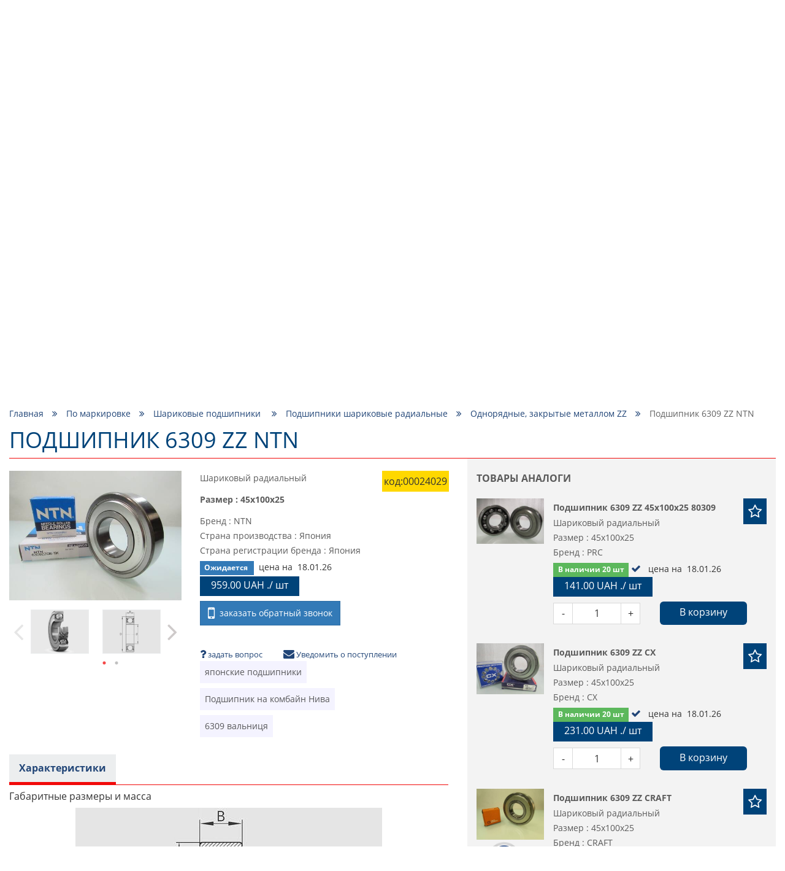

--- FILE ---
content_type: text/html; charset=utf-8
request_url: https://podshipnik.ua/product/podshipnik-6309-zz-ntn-00024029
body_size: 74024
content:
<!DOCTYPE html>
<html prefix="og: http://ogp.me/ns#" lang="ru">
<head>
    <meta http-equiv="Content-Type" content="text/html; charset=utf-8"/>
    <meta name="google-site-verification" content="Bu6N6YzZTtlTesKPiKK2zaxLurcyqRbWo6khfk3jnx0"/>
    <meta name="msvalidate.01" content="8191925F9EBC3037F7C2401FE6B8E0AD"/>
    <meta name="viewport" content="width=device-width, initial-scale=1, maximum-scale=1">
<!--    <meta name="apple-itunes-app" content="app-id=1521898863, affiliate-data=mySite, app-argument=myIndex">-->
<!--    <meta name="google-play-app" content="app-id=com.podshipnik.app">-->
    <title>Купить подшипник  6309 zz ntn в Украине, цена на Podshipnik.ua</title>
    <meta name="keywords" content=""/>
    <meta name="title" property="og:title" content="Купить подшипник  6309 zz ntn в Украине, цена на Podshipnik.ua"/>
<meta name="description" property="og:description" content="Цена на подшипник  6309 zz ntn, лучшее качество, огромный каталог товаров ☑ Доставка по Украине."/>
<meta property="og:type" content="website"/>
<meta property="og:url" content="https://podshipnik.ua/product/podshipnik-6309-zz-ntn-00024029"/>
    <meta property="og:image" content="/files/product/9/21409/21409_s.jpg"/>
    <meta property="twitter:image:src" content="/files/product/9/21409/21409_s.jpg"/>
    <meta property="twitter:title" content="Купить подшипник  6309 zz ntn в Украине, цена на Podshipnik.ua"/>
<meta property="twitter:description" content="Цена на подшипник  6309 zz ntn, лучшее качество, огромный каталог товаров ☑ Доставка по Украине."/>
<meta property="twitter:site" content="Podshipnik"/>
<meta property="twitter:card" content="https://podshipnik.ua/product/podshipnik-6309-zz-ntn-00024029"/>
        <script type="application/ld+json">
        {
            "@context": "http://schema.org/",
            "@type": "BreadcrumbList",
            "itemListElement": [
                {
                    "@type": "ListItem",
                    "position": "1",
                    "item": {
                        "@id": "https://podshipnik.ua/",
                        "name": "Купить подшипник  6309 zz ntn в Украине, цена на Podshipnik.ua"
                    }
                },
                                            {
                            "@type": "ListItem",
                            "position": "2",
                            "item": {
                                "@id":
                                                                    "https://podshipnik.ua/catalog/po-markirovke",
                                                                "name": "По маркировке"
                            }
                        },                                {
                            "@type": "ListItem",
                            "position": "3",
                            "item": {
                                "@id":
                                                                    "https://podshipnik.ua/catalog/sharikovye-podshipniki",
                                                                "name": "Шариковые подшипники "
                            }
                        },                                {
                            "@type": "ListItem",
                            "position": "4",
                            "item": {
                                "@id":
                                                                    "https://podshipnik.ua/catalog/podshipniki-sharikovye-radialnye",
                                                                "name": "Подшипники шариковые радиальные"
                            }
                        },                                {
                            "@type": "ListItem",
                            "position": "5",
                            "item": {
                                "@id":
                                                                    "https://podshipnik.ua/catalog/odnoryadnie-zakritie-metallom-zz",
                                                                "name": "Однорядные, закрытые металлом ZZ"
                            }
                        },                                {
                            "@type": "ListItem",
                            "position": "6",
                            "item": {
                                "@id":
                                                                    "https://podshipnik.ua/product/podshipnik-6309-zz-ntn-00024029",
                                                                "name": "Подшипник  6309 ZZ NTN"
                            }
                        }                            ]
        }



    </script>
    <script type="application/ld+json">
            {
                "@context": "https://schema.org",
                "@type": "WebSite",
                "url": "https://podshipnik.ua/",
                "potentialAction": {
                    "@type": "SearchAction",
                    "target": "https://podshipnik.ua/catalog/search-sizes?search={search_term}",
                    "query-input": "required name=search_term"
                }
            }

    </script>
<script type="application/ld+json">
{
  "@context": "https://schema.org",
  "@type": "Organization",
  "name": "podshipnik.ua Купить подшипник  6309 zz ntn в Украине, цена на Podshipnik.ua",
  "description": "Цена на подшипник  6309 zz ntn, лучшее качество, огромный каталог товаров ☑ Доставка по Украине.",
  "email": "podshipnikua1@gmail.com",
  "legalName": "podshipnik.ua Купить подшипник  6309 zz ntn в Украине, цена на Podshipnik.ua",
  "url": "https://podshipnik.ua",
  "logo": "https://podshipnik.ua/files/storage/logo.png",
  "image": "https://podshipnik.ua/files/storage/logo.png",
  "sameAs": [
      "https://www.facebook.com/%D0%9F%D0%BE%D0%B4%D1%88%D0%B8%D0%BF%D0%BD%D0%B8%D0%BA-543554232697930/",
      "https://www.youtube.com/channel/UCDHTeLZvyH-vX9He5-0rvSw",
      "https://www.instagram.com/podshipnik.ua/?hl=ru"
      ],
  "contactPoint": [
                {
          "@type": "ContactPoint",
          "telephone" : "+380993260349",
          "contactType": "sales"
        },            {
          "@type": "ContactPoint",
          "telephone" : "+380633260316",
          "contactType": "sales"
        },            {
          "@type": "ContactPoint",
          "telephone" : "+380673857181",
          "contactType": "sales"
        }      ]
}

</script>
    <meta name="copyright" content="Skylogic 2003-2026 ©"/>
    <meta name="Author-Corporate" content="Skylogic"/>
    <meta name="Publisher-Email" content="admin@skylogic.com.ua"/>
    <link rel="shortcut icon" href="/favicon.ico" type="image/x-icon">
    <link rel="apple-touch-icon" href="/images/favicon/apple-touch-icon.png">
    <link rel="apple-touch-icon" sizes="72x72" href="/images/favicon/apple-touch-icon-72x72.png">
    <link rel="apple-touch-icon" sizes="114x114" href="/images/favicon/apple-touch-icon-114x114.png">
    <link rel="apple-touch-icon" sizes="114x114" href="/images/favicon/apple-touch-icon-114x114.png">
    <meta name="theme-color" content="#004379">
    <meta name="msapplication-navbutton-color" content="#000">
    <meta name="apple-mobile-web-app-status-bar-style" content="#000">

    
    
        <link rel="alternate" href="https://podshipnik.ua/product/podshipnik-6309-zz-ntn-00024029" hreflang="ru">

    
        <link rel="alternate" href="https://podshipnik.ua/ua/product/podshipnik-6309-zz-ntn-00024029" hreflang="uk">

    
		    <script>window.locale='ru';</script>
	<link rel="shortcut icon" href="/favicon.ico" type="image/x-icon"/><link rel="stylesheet" type="text/css" href="/tpl/default/css/style.min.css?1763389756"/><link rel="stylesheet" type="text/css" href="/tpl/default/css/css_style.css?1758875806"/><link rel="stylesheet" type="text/css" href="/css/easyzoom.css?1522004000"/><link rel="stylesheet" type="text/css" href="/tpl/default/css/jquery.fancybox.min.css?1526882942"/><script type="text/javascript" src="/tpl/default/js/scripts.min.js?1522004083"></script><script type="text/javascript" src="/js/bootstrap-notify.min.js?1522004013"></script><script type="text/javascript" src="/tpl/default/js/bootstrap.min.js?1522004083"></script><script type="text/javascript" src="/tpl/default/js/imask.min.js?1729747075"></script><script type="text/javascript" src="/js/ajax.js?1762872856"></script><script type="text/javascript" src="/tpl/default/js/functions.js?1729747376"></script><script type="text/javascript" src="/tpl/default/js/triggers.js?1689749458"></script><script type="text/javascript" src="/js/defferFunctions.js?1522004013"></script><script type="text/javascript" src="/js/bootstrap-formhelpers-phone.js?1449011648"></script><script type="text/javascript" src="/tpl/default/js/lazyload.js?1522004083"></script><script type="text/javascript" src="/tpl/default/js/init.js?1658827577"></script><script type="text/javascript" src="/js/jquery.elevatezoom.js?1522004014"></script><script type="text/javascript" src="/tpl/default/js/jquery.fancybox.min.js?1527142942"></script>			<link rel="stylesheet" href="/css/user-select.css">
		<script type="text/javascript" src="/js/copyright-protect.js"></script>
	
    <script src="/tpl/default/js/slimselect.js"></script>
    <link href="https://cdnjs.cloudflare.com/ajax/libs/slim-select/1.26.2/slimselect.min.css" rel="stylesheet"/>

<!--    <link rel="stylesheet" href="/tpl/default/css/jquery.smartbanner.css">-->
<!--    <script type="text/javascript" src="/tpl/default/js/jquery.smartbanner.js"></script>-->
    <!-- Google Tag Manager -->
    <script>(function(w,d,s,l,i){w[l]=w[l]||[];w[l].push({'gtm.start':new Date().getTime(),event:'gtm.js'});var f=d.getElementsByTagName(s)[0],j=d.createElement(s),dl=l!='dataLayer'?'&l='+l:'';j.async=true;j.src='https://www.googletagmanager.com/gtm.js?id='+i+dl;f.parentNode.insertBefore(j,f);})(window,document,'script','dataLayer','GTM-5SP5SG6');</script>
    <!-- End Google Tag Manager -->

	<!-- Global site tag (gtag.js) - Google Analytics -->
	<script async src="https://www.googletagmanager.com/gtag/js?id=UA-58741045-53"></script>
	<script>window.dataLayer=window.dataLayer||[];function gtag(){dataLayer.push(arguments);}gtag('js',new Date());gtag('config','UA-58741045-53');</script>
	
    <script defer src="https://cdn.jsdelivr.net/npm/@imacrayon/alpine-ajax@0.12.6/dist/cdn.min.js"></script>
    <script defer src="https://cdn.jsdelivr.net/npm/@alpinejs/persist@3.x.x/dist/cdn.min.js"></script>
    <script defer src="https://cdn.jsdelivr.net/npm/alpinejs@3.14.1/dist/cdn.min.js"></script>

    </head>
<body>
<!-- Google Tag Manager (noscript) -->
<noscript><iframe src="https://www.googletagmanager.com/ns.html?id=GTM-5SP5SG6" height="0" width="0" style="display:none;visibility:hidden"></iframe></noscript>
<!-- End Google Tag Manager (noscript) -->
<header class="header">
    <div class="container">
        <div class="row">
            <div class="col-xs-12">
                <div class="topline">
                    <div class="row head-special-row">
                        <div class="col-xs-12 col-md-4 col-md-push-8">
                            <div class="user-panel">
                                <ul class="reseted">
                                    <li class="rate">
                                        <a href="/users/favorite">
                                            <i class="fa fa-star-o" aria-hidden="true"></i>
                                          <span class='_translate ' data-search='Избранное'>Избранное</span>&nbsp;(<span id="favCount">0</span>)
                                        </a>
                                    </li>
                                    <li class="cart">
                                        <a href="/orders/all">
                                            <i class="fa fa-shopping-cart" aria-hidden="true"></i>
                                          <span class='_translate ' data-search='Корзина'>Корзина</span>&nbsp;<span id="bascketCount">(0)</span>
                                        </a>
                                    </li>
                                    <li class="user">
                                                                                <a href="/users/sign-up">
                                              <i class="fa fa-user-o" aria-hidden="true"></i>
                                              <span class="cabinetBtnText">
													<span class='_translate ' data-search='Вход'>Вход</span>												</span>
                                          </a>
                                                                          </li>
                                </ul>
                            </div>
                        </div>
                        <div class="col-xs-12 col-md-4">
                            <div class="logo">
                                <a href="/">
                                  <div class="_infoblock " data-infoblock-id="23"><p><img alt="Логотип PODSHIPNIK.ua" src="/files/storage/logo.png" style="height:55px; width:276px"/></p>
</div>                                </a>
                            </div>
                        </div>
                        <div class="col-xs-12 col-md-4 col-md-pull-8">
                            <div class="tel">
                              <div class="_infoblock " data-infoblock-id="2"><div><a href="tel:+380673857181"><img alt="Kyivstar" src="/files/storage/images/Kyivstar_Logo.png"/><strong>+38 &#040;067&#041; 385 71 81 &#040;<img alt="viber" src="/images/viber_icon.png" style="height:16px;width:auto;margin:0;"/>, <img alt="telegram" src="/images/telegram_icon.png" style="height:16px;width:auto;margin:0;"/>&#041;</strong></a></div>

<div><a href="tel:+380633260316"><img alt="lifecell" src="/files/storage/images/my_lifecell_mob.png"/><strong>+38 &#040;063&#041; 326 03 16 &#040;<img alt="viber" src="/images/viber_icon.png" style="height:16px;width:auto;margin:0;"/>, <img alt="telegram" src="/images/telegram_icon.png" style="height:16px;width:auto;margin:0;"/>&#041;</strong></a></div>

<div><a href="tel:+380673857181"><img alt="Kyivstar" src="/files/storage/images/Kyivstar_Logo.png"/><strong>+38 &#040;067&#041; 514&nbsp;15&nbsp;99&nbsp;&#040;<img alt="viber" src="/images/viber_icon.png" style="height:16px;width:auto;margin:0;"/>, <img alt="telegram" src="/images/telegram_icon.png" style="height:16px;width:auto;margin:0;"/>&#041;</strong></a></div>

<div><a href="tel:+380993260349"><img alt="Vodafone" src="/files/storage/images/881px-Vodafone_Ukraine.png"/> <strong>+38 &#040;099&#041; 326 03 49 &#040;<img alt="viber" src="/images/viber_icon.png" style="height:16px;width:auto;margin:0;"/>, <img alt="telegram" src="/images/telegram_icon.png" style="height:16px;width:auto;margin:0;"/>&#041;</strong></a></div>
</div>                            </div>
                        </div>
                    </div>
                </div>
            </div>
            <div class="col-xs-12">
                <nav class="topMenu">
                    <div class="clearfix">
                        <div class="col-xs-2 col-sm-1 col-md-11">
                            <div class="row">
                                <div class="visible-xs visible-sm">
                                    <button id="trigger" class="switch"><i class="fa fa-bars" aria-hidden="true"></i>
                                    </button>
                                </div>
                                <div class="mobileNav">
                                  <ul class="topMenu">
              <li class=" ">
          <a href="/" title="Главная">
              Главная          </a>
      </li>
              <li class=" ">
          <a href="/brand/all" title="Бренды">
              Бренды          </a>
      </li>
              <li class=" ">
          <a href="/article/all" title="Блог">
              Блог          </a>
      </li>
              <li class=" ">
          <a href="/o-nas" title="О нас">
              О нас          </a>
      </li>
              <li class=" ">
          <a href="/dostavka" title="Доставка">
              Доставка          </a>
      </li>
              <li class=" ">
          <a href="/kontakty" title="Контакты">
              Контакты          </a>
      </li>
  </ul>                                </div>
                            </div>
                        </div>
                        <div class="col-xs-7 col-sm-10 hidden-md hidden-lg hidden-xl pos-static-sm-only pos-static-xs-only">
                            <div class="row">
                              	<div class="mobile-menu-wrapper" data-toggle-container>
		<button class="toggleCatalog hasArrows" type="button" data-toggle-button data-toggle-icon="fa-angle-down fa-angle-up">
			<span class='_translate ' data-search='КАТАЛОГ ТОВАРОВ'>КАТАЛОГ ТОВАРОВ</span>			<span class="arrows">
			<i class="fa fa-angle-down" aria-hidden="true"></i>
		</span>
		</button>
		<div class="toggleContent" data-toggle-content>
			<div class="hidden-lg hidden-md">
				<div class="tabs">
					<div class="hedline">
						<ul class="reseted tabs-caption ">
							<li class="active">
								<a href="#" onclick="return false">По маркировке</a>
							</li>
							<li class="">
								<a href="#" onclick="return false">По применению</a>
							</li>
						</ul>
					</div>
					<div class="mobileCatalog">
						<div class="tabs-content tab-open">
															<ul class='mobile-menu-block'>
																									<li class="  drop-link level-1">
											<a href="/catalog/sharikovye-podshipniki">Шариковые подшипники 							<span class="fa-warp" title="открыть / закрыть меню"><i class="fa fa-angle-down" aria-hidden="true"></i></span>
						</a>
										<ul class=" drop-block level-1">
																						<li class="  drop-link level-2">
											<a href="/catalog/miniatyurnye-podshipniki-mikropodshipniki">Миниатюрные подшипники (микроподшипники)							<span class="fa-warp" title="открыть / закрыть меню"><i class="fa fa-angle-down" aria-hidden="true"></i></span>
						</a>
										<ul class=" drop-block level-2">
																						<li class="   level-3">
											<a href="/catalog/radialnye-odnoryadnye">
                            Радиальные, однорядные                        </a>
									</li>
																					<li class="   level-3">
											<a href="/catalog/radialnye-odnoryadnye-zakrytye-metallom-zz">
                            Радиальные, однорядные, закрытые металлом ZZ                        </a>
									</li>
																					<li class="   level-3">
											<a href="/catalog/radialnye-odnoryadnye-zakrytye-rezinoj-2rs">
                            Радиальные, однорядные, закрытые резиной 2RS                        </a>
									</li>
																					<li class="   level-3">
											<a href="/catalog/radialnye-odnoryadnye-s-flancevym-naruzhnym-kolcom-363">
                            Радиальные, однорядные, с фланцевым наружным кольцом                        </a>
									</li>
																					<li class="   level-3">
											<a href="/catalog/radialnye-odnoryadnye-s-nerzhaveyuschey-stali-362">
                            Радиальные, однорядные, с нержавеющей стали                        </a>
									</li>
																					<li class="   level-3">
											<a href="/catalog/radialnye-odnoryadnye-s-nerzhaveyuschey-stali-s-flancevym-naruzhnym-kolcom-363">
                            Радиальные, однорядные, с нержавеющей стали, с фланцевым наружным кольцом                        </a>
									</li>
																					<li class="   level-3">
											<a href="/catalog/samoustanavlivayushchiesya">
                            Самоустанавливающиеся                        </a>
									</li>
																					<li class="   level-3">
											<a href="/catalog/upornie">
                            Упорные                        </a>
									</li>
										</ul>
				</li>
																					<li class="  drop-link level-2">
											<a href="/catalog/podshipniki-sharikovye-radialnye">Подшипники шариковые радиальные							<span class="fa-warp" title="открыть / закрыть меню"><i class="fa fa-angle-down" aria-hidden="true"></i></span>
						</a>
										<ul class=" drop-block level-2">
																						<li class="   level-3">
											<a href="/catalog/odnoryadnye">
                            Однорядные                        </a>
									</li>
																					<li class="   level-3">
											<a href="/catalog/odnoryadnie-zakritie-metallom-zz">
                            Однорядные, закрытые металлом ZZ                        </a>
									</li>
																					<li class="   level-3">
											<a href="/catalog/odnoryadnie-zakritie-rezinoy-2rs">
                            Однорядные, закрытые резиной 2RS                        </a>
									</li>
																					<li class="   level-3">
											<a href="/catalog/odnoryadnye-s-kanavkoy-pod-stopornoe-kolco">
                            Однорядные, с канавкой под стопорное кольцо                        </a>
									</li>
																					<li class="   level-3">
											<a href="/catalog/odnoryadnye-s-konicheskim-vnutrennim-kolcom">
                            Однорядные, с коническим внутренним кольцом                        </a>
									</li>
																					<li class="   level-3">
											<a href="/catalog/odnoryadnye-s-nerzhaveyuschey-stali">
                            Однорядные, с удлиненным внутренним кольцом                        </a>
									</li>
																					<li class="   level-3">
											<a href="/catalog/odnoryadnye-s-nerzhaveyuschey-stali-s-flancevym-naruzhnym-kolcom">
                            Однорядные, с нержавеющей стали                        </a>
									</li>
																					<li class="   level-3">
											<a href="/catalog/dvuhryadnye">
                            Однорядные, с нержавеющей стали, с фланцевым наружным кольцом                        </a>
									</li>
																					<li class="   level-3">
											<a href="/catalog/dvuhryadnie">
                            Двухрядные                        </a>
									</li>
										</ul>
				</li>
																					<li class="   level-2">
											<a href="/catalog/radialnye-dvuhryadnye-sfericheskie-samoustanavlivayuschiesya-sharikovye-podshipniki">
                            Радиальные двухрядные сферические самоустанавливающиеся шариковые подшипники                        </a>
									</li>
																					<li class="  drop-link level-2">
											<a href="/catalog/radialno-upornye-sharikovye-podshipniki">Радиально- упорные шариковые подшипники							<span class="fa-warp" title="открыть / закрыть меню"><i class="fa fa-angle-down" aria-hidden="true"></i></span>
						</a>
										<ul class=" drop-block level-2">
																						<li class="   level-3">
											<a href="/catalog/odnoryadnye-373">
                            Однорядные                        </a>
									</li>
																					<li class="   level-3">
											<a href="/catalog/dvuhryadnye-372">
                            Двухрядные                        </a>
									</li>
																					<li class="   level-3">
											<a href="/catalog/s-chetyrehtochechnym-kontaktom">
                            С четырехточечным контактом                        </a>
									</li>
										</ul>
				</li>
																					<li class="  drop-link level-2">
											<a href="/catalog/upornye-sharikovye-podshipniki">Упорные шариковые подшипники							<span class="fa-warp" title="открыть / закрыть меню"><i class="fa fa-angle-down" aria-hidden="true"></i></span>
						</a>
										<ul class=" drop-block level-2">
																						<li class="   level-3">
											<a href="/catalog/odinarnye-s-ploskim-svobodnym-kolcom">
                            Одинарные с плоским свободным кольцом                        </a>
									</li>
																					<li class="   level-3">
											<a href="/catalog/odinarnye-so-sfericheskim-svobodnym-kolcom-s-podkladnym-kolcom-ili-bez">
                            Одинарные со сферическим свободным кольцом, с подкладным кольцом или без                        </a>
									</li>
										</ul>
				</li>
																					<li class="  drop-link level-2">
											<a href="/catalog/zakreplyaemye-vstavlyaemye-sharikovye-podshipniki">Закрепляемые (вставляемые) шариковые подшипники							<span class="fa-warp" title="открыть / закрыть меню"><i class="fa fa-angle-down" aria-hidden="true"></i></span>
						</a>
										<ul class=" drop-block level-2">
																						<li class="   level-3">
											<a href="/catalog/so-sfericheskim-naruzhnym-kolcom-rezbovymi-shtiftami-vnutrennee-kolco-udlinnennoe-s-odnoy-storony">
                            Со сферическим наружным кольцом, резьбовыми штифтами, внутреннее кольцо удлинненное с одной стороны                        </a>
									</li>
																					<li class="   level-3">
											<a href="/catalog/so-sfericheskim-naruzhnym-kolcom-rezbovymi-shtiftami-vnutrennee-kolco-udlinnennoe-s-obeih-storon">
                            Со сферическим наружным кольцом, резьбовыми штифтами, внутреннее кольцо удлинненное с обеих сторон                        </a>
									</li>
																					<li class="   level-3">
											<a href="/catalog/so-sfericheskim-naruzhnym-kolcom-ekscentrikovym-zakrepitelnym-kolcom-vnutrennee-kolco-udlinnennoe-s-odnoy-storony">
                            Со сферическим наружным кольцом, эксцентриковым закрепительным кольцом, внутреннее кольцо удлинненное с одной стороны                        </a>
									</li>
																					<li class="   level-3">
											<a href="/catalog/so-sfericheskim-naruzhnym-kolcom-ekscentrikovym-zakrepitelnym-kolcom-vnutrennee-kolco-udlinnennoe-s-obeih-storon">
                            Со сферическим наружным кольцом, эксцентриковым закрепительным кольцом, внутреннее кольцо удлинненное с обеих сторон                        </a>
									</li>
																					<li class="   level-3">
											<a href="/catalog/so-sfericheskim-naruzhnym-kolcom-konicheskim-otverstiem-dlya-montazha-na-zakrepitelnoy-vtulke">
                            Со сферическим наружным кольцом, коническим отверстием, для монтажа на закрепительной втулке                        </a>
									</li>
																					<li class="   level-3">
											<a href="/catalog/so-sfericheskim-naruzhnym-kolcom-konicheskim-otverstiem-vnutrennee-kolco-udlinnennoe-s-obeih-storon-dlya-montazha-na-zakrepiteln">
                            Со сферическим наружным кольцом, коническим отверстием, внутреннее кольцо удлинненное с обеих сторон, для монтажа на закрепительной втулке                        </a>
									</li>
																					<li class="   level-3">
											<a href="/catalog/so-sfericheskim-naruzhnym-kolcom-i-standartnym-vnutrennim-kolcom">
                            Со сферическим наружным кольцом и стандартным внутренним кольцом                        </a>
									</li>
																					<li class="   level-3">
											<a href="/catalog/so-sfericheskim-naruzhnym-kolcom-plavayuschiy-podshipnik-povodkovyy-paz-vo-vnutrennem-kolce">
                            Со сферическим наружным кольцом, плавающий подшипник, поводковый паз во внутреннем кольце                        </a>
									</li>
																					<li class="   level-3">
											<a href="/catalog/s-cilindricheskim-naruzhnym-kolcom-ekscentrikovym-zakrepitelnym-kolcom-vnutrennee-kolco-udlinnennoe-s-odnoy-storony">
                            С цилиндрическим наружным кольцом, эксцентриковым закрепительным кольцом, внутреннее кольцо удлинненное с одной стороны                        </a>
									</li>
																					<li class="   level-3">
											<a href="/catalog/s-cilindricheskim-naruzhnym-kolcom-rezbovymi-shtiftami-vnutrennee-kolco-udlinnennoe-s-obeih-storon">
                            С цилиндрическим наружным кольцом, эксцентриковым закрепительным кольцом, внутреннее кольцо удлинненное с обеих сторон                        </a>
									</li>
																					<li class="   level-3">
											<a href="/catalog/s-cilindricheskim-naruzhnym-kolcom-rezbovymi-shtiftami-vnutrennee-kolco-udlinnennoe-s-obeih-storon-448">
                            С цилиндрическим наружным кольцом, резьбовыми штифтами, внутреннее кольцо удлинненное с обеих сторон                        </a>
									</li>
										</ul>
				</li>
										</ul>
				</li>
																					<li class="   level-1">
											<a href="/catalog/rasprodazha-salnikov-remney">
                            Распродажа сальников, ремней                        </a>
									</li>
																					<li class="  drop-link level-1">
											<a href="/catalog/podshipnikovye-uzly-i-korpusa">Подшипниковые узлы и корпуса							<span class="fa-warp" title="открыть / закрыть меню"><i class="fa fa-angle-down" aria-hidden="true"></i></span>
						</a>
										<ul class=" drop-block level-1">
																						<li class="  drop-link level-2">
											<a href="/catalog/sharikovye-podshipnikovye-uzly">Шариковые подшипниковые узлы							<span class="fa-warp" title="открыть / закрыть меню"><i class="fa fa-angle-down" aria-hidden="true"></i></span>
						</a>
										<ul class=" drop-block level-2">
																						<li class="   level-3">
											<a href="/catalog/stacionarnye-podshipnikovye-uzly">
                            Стационарные подшипниковые узлы                        </a>
									</li>
																					<li class="   level-3">
											<a href="/catalog/stacionarnye-podshipnikovye-uzly-s-korotkoy-bazoy">
                            Стационарные подшипниковые узлы с короткой базой                        </a>
									</li>
																					<li class="   level-3">
											<a href="/catalog/kvadratnye-flancevye-podshipnikovye-uzly">
                            Квадратные фланцевые подшипниковые узлы                        </a>
									</li>
																					<li class="   level-3">
											<a href="/catalog/ovalnye-flancevye-podshipnikovye-uzly">
                            Овальные фланцевые подшипниковые узлы                        </a>
									</li>
																					<li class="   level-3">
											<a href="/catalog/kruglye-flancevye-podshipnikovye-uzly">
                            Круглые фланцевые подшипниковые узлы                        </a>
									</li>
																					<li class="   level-3">
											<a href="/catalog/kronshteynovie-flantsevie-podshipnikovie-uzli-na-3-bolta">
                            Кронштейновые фланцевые подшипниковые узлы на 3 болта                        </a>
									</li>
																					<li class="   level-3">
											<a href="/catalog/natyazhnye-podshipnikovye-uzly">
                            Фланцевые подшипниковые узлы для поворотных перемещений                        </a>
									</li>
																					<li class="   level-3">
											<a href="/catalog/podvesnye-podshipnikovye-uzly">
                            Натяжные подшипниковые узлы                        </a>
									</li>
																					<li class="   level-3">
											<a href="/catalog/podvesnye-podshipnikovye-uzly-459">
                            Подвесные подшипниковые узлы                        </a>
									</li>
										</ul>
				</li>
																					<li class="  drop-link level-2">
											<a href="/catalog/korpusa-dlya-podshipnikov">Корпуса для подшипников							<span class="fa-warp" title="открыть / закрыть меню"><i class="fa fa-angle-down" aria-hidden="true"></i></span>
						</a>
										<ul class=" drop-block level-2">
																						<li class="   level-3">
											<a href="/catalog/stacionarnye-korpusa-dlya-zakreplyaemyh-vstavlyaemyh-sharikovyh-podshipnikov">
                            Стационарные корпуса для закрепляемых (вставляемых) шариковых подшипников                        </a>
									</li>
																					<li class="   level-3">
											<a href="/catalog/kvadratnye-flancevye-korpusa-dlya-zakreplyaemyh-vstavlyaemyh-sharikovyh-podshipnikov">
                            Квадратные фланцевые корпуса для закрепляемых (вставляемых) шариковых подшипников                        </a>
									</li>
																					<li class="   level-3">
											<a href="/catalog/ovalnye-flancevye-korpusa-dlya-zakreplyaemyh-vstavlyaemyh-sharikovyh-podshipnikov">
                            Овальные фланцевые корпуса для закрепляемых (вставляемых) шариковых подшипников                        </a>
									</li>
																					<li class="   level-3">
											<a href="/catalog/kruglye-flancevye-korpusa-dlya-zakreplyaemyh-vstavlyaemyh-sharikovyh-podshipnikov">
                            Круглые фланцевые корпуса для закрепляемых (вставляемых) шариковых подшипников                        </a>
									</li>
																					<li class="   level-3">
											<a href="/catalog/treugolnye-flancevye-korpusa-dlya-zakreplyaemyh-vstavlyaemyh-sharikovyh-podshipnikov">
                            Треугольные фланцевые корпуса для закрепляемых (вставляемых) шариковых подшипников                        </a>
									</li>
										</ul>
				</li>
										</ul>
				</li>
																					<li class="  drop-link level-1">
											<a href="/catalog/rolikovye-podshipniki">Роликовые подшипники 							<span class="fa-warp" title="открыть / закрыть меню"><i class="fa fa-angle-down" aria-hidden="true"></i></span>
						</a>
										<ul class=" drop-block level-1">
																						<li class="  drop-link level-2">
											<a href="/catalog/cilindricheskie-rolikovye-podshipniki">Цилиндрические роликовые подшипники							<span class="fa-warp" title="открыть / закрыть меню"><i class="fa fa-angle-down" aria-hidden="true"></i></span>
						</a>
										<ul class=" drop-block level-2">
																						<li class="   level-3">
											<a href="/catalog/odnoryadnye-plavayuschie-s-dvubortnym-vnutrennim-kolcom-bezbortnym-naruzhnym-kolcom-razemnye-s-separatorom">
                            Однорядные, плавающие, с двубортным внутренним кольцом, безбортным наружным кольцом, разъемные, с сепаратором                        </a>
									</li>
																					<li class="   level-3">
											<a href="/catalog/odnoryadnye-plavayuschie-s-dvubortnym-naruzhnym-kolcom-bezbortnym-vnutrennim-kolcom-razemnye-s-separatorom">
                            Однорядные, плавающие, с двубортным наружным кольцом, безбортным внутренним кольцом, разъемные, с сепаратором                        </a>
									</li>
																					<li class="   level-3">
											<a href="/catalog/odnoryadnye-s-odnobortnym-naruzhnym-kolcom-dvuhbortnym-vnutrennim-kolcom-razemnye-s-separatorom">
                            Однорядные, с однобортным наружным кольцом, двухбортным внутренним кольцом, разъемные, с сепаратором                        </a>
									</li>
																					<li class="   level-3">
											<a href="/catalog/odnoryadnye-s-dvuhbortnym-naruzhnym-kolcom-odnobortnym-vnutrennim-kolcom-razemnye-s-separatorom">
                            Однорядные, с двухбортным наружным кольцом, однобортным внутренним кольцом, разъемные, с сепаратором                        </a>
									</li>
																					<li class="   level-3">
											<a href="/catalog/odnoryadnye-s-dvuhbortnym-naruzhnym-kolcom-odnobortnym-vnutrennim-kolcom-semnym-bortom-v-vide-svobodnogo-kolca-fiksirovannye-raz">
                            Однорядные, с двухбортным наружным кольцом, однобортным внутренним кольцом, съемным бортом в виде свободного кольца, фиксированные, разъемные, с сепаратором                        </a>
									</li>
																					<li class="   level-3">
											<a href="/catalog/odnoryadnye-s-dvuhbortnym-vnutrennim-kolcom-odnobortnym-naruzhnym-kolcom-semnym-bortom-v-vide-svobodnogo-kolca-fiksirovannye-raz">
                            Однорядные, с двухбортным внутренним кольцом, однобортным наружным кольцом, съемным бортом в виде свободного кольца, фиксированные, разъемные, с сепаратором                        </a>
									</li>
																					<li class="   level-3">
											<a href="/catalog/odnoryadnye-bez-vnutrennego-kolca">
                            Однорядные, без внутреннего кольца                        </a>
									</li>
																					<li class="   level-3">
											<a href="/catalog/odnoryadnye-bez-kolec">
                            Однорядные, без колец                        </a>
									</li>
																					<li class="   level-3">
											<a href="/catalog/odnoryadnye-besseparatornye-s-polnym-komplektom-rolikov">
                            Однорядные, бессепараторные, с полным комплектом роликов                        </a>
									</li>
																					<li class="   level-3">
											<a href="/catalog/dvuhryadnye-s-cilindricheskim-ili-konicheskim-otverstiem">
                            Двухрядные, с цилиндрическим или коническим отверстием                        </a>
									</li>
																					<li class="   level-3">
											<a href="/catalog/dvuhryadnie-besseparatornie-s-polnim-komplektom-rolikov">
                            Двухрядные, бессепараторные, с полным комплектом роликов                        </a>
									</li>
										</ul>
				</li>
																					<li class="  drop-link level-2">
											<a href="/catalog/igolchatye-podshipniki">Игольчатые подшипники							<span class="fa-warp" title="открыть / закрыть меню"><i class="fa fa-angle-down" aria-hidden="true"></i></span>
						</a>
										<ul class=" drop-block level-2">
																						<li class="   level-3">
											<a href="/catalog/s-separatorom-bez-kolec">
                            С сепаратором, без колец                        </a>
									</li>
																					<li class="   level-3">
											<a href="/catalog/so-shtampovannym-naruzhnym-kolcom">
                            Со штампованным наружным кольцом                        </a>
									</li>
																					<li class="   level-3">
											<a href="/catalog/so-shtampovannym-naruzhnym-kolcom-i-zakrytym-torcom">
                            Со штампованным наружным кольцом и закрытым торцом                        </a>
									</li>
																					<li class="   level-3">
											<a href="/catalog/s-mehanicheski-obrabotannymi-kolcami-bez-vnutrennego-kolca">
                            С механически обработанными кольцами, без внутреннего кольца                        </a>
									</li>
																					<li class="   level-3">
											<a href="/catalog/s-mehanicheski-obrabotannymi-kolcami-s-vnutrennim-kolcom">
                            С механически обработанными кольцами, с внутренним кольцом                        </a>
									</li>
																					<li class="   level-3">
											<a href="/catalog/samotsentriruyushchiysya-s-vnutrennim-koltsom">
                            Самоцентрирующийся, с внутренним кольцом                        </a>
									</li>
																					<li class="   level-3">
											<a href="/catalog/kombinirovannye-radialno-upornye-sharikopodshipniki-s-igolchatymi-rolikami">
                            Комбинированные радиально- упорные шарикоподшипники с игольчатыми роликами                        </a>
									</li>
																					<li class="   level-3">
											<a href="/catalog/kombinirovannye-podshipniki-s-korotkimi-cilindricheskimi-i-igolchatymi-rolikami">
                            Комбинированные подшипники с короткими цилиндрическими и игольчатыми роликами                        </a>
									</li>
										</ul>
				</li>
																					<li class="  drop-link level-2">
											<a href="/catalog/konicheskie-rolikovye-podshipniki">Конические роликовые подшипники							<span class="fa-warp" title="открыть / закрыть меню"><i class="fa fa-angle-down" aria-hidden="true"></i></span>
						</a>
										<ul class=" drop-block level-2">
																						<li class="   level-3">
											<a href="/catalog/odnoryadnye-s-metricheskimi-razmerami">
                            Однорядные с метрическими размерами                        </a>
									</li>
																					<li class="   level-3">
											<a href="/catalog/odnoryadnye-konicheskie-s-dyuymovymi-razmerami">
                            Однорядные с дюймовыми размерами                        </a>
									</li>
																					<li class="   level-3">
											<a href="/catalog/dvuhryadnye-konicheskaya-dvuhryadnaya-naruzhnaya-oboyma-o-obraznaya-shema-konfiguraciya-tdo">
                            Двухрядные, коническая двухрядная наружная обойма, O- образная схема (конфигурация TDO)                        </a>
									</li>
										</ul>
				</li>
																					<li class="   level-2">
											<a href="/catalog/sfericheskie-rolikovye-podshipniki">
                            Сферические роликовые подшипники                        </a>
									</li>
																					<li class="  drop-link level-2">
											<a href="/catalog/upornye-cilindricheskie-rolikovye-podshipniki">Упорные цилиндрические роликовые подшипники							<span class="fa-warp" title="открыть / закрыть меню"><i class="fa fa-angle-down" aria-hidden="true"></i></span>
						</a>
										<ul class=" drop-block level-2">
																						<li class="   level-3">
											<a href="/catalog/upornye-cilindricheskie-rolikovye-podshipniki-i-komplekty-upornyh-cilindricheskih-rolikov-s-separatorom">
                            Упорные цилиндрические роликовые подшипники и комплекты упорных цилиндрических роликов с сепаратором                        </a>
									</li>
																					<li class="   level-3">
											<a href="/catalog/opornye-shayby-dlya-cilindricheskih-i-igolchatyh-upornyh-podshipnikov-457">
                            Опорные шайбы для цилиндрических и игольчатых упорных подшипников                        </a>
									</li>
										</ul>
				</li>
																					<li class="  drop-link level-2">
											<a href="/catalog/upornye-igolchatye-rolikovye-podshipniki">Упорные игольчатые роликовые подшипники							<span class="fa-warp" title="открыть / закрыть меню"><i class="fa fa-angle-down" aria-hidden="true"></i></span>
						</a>
										<ul class=" drop-block level-2">
																						<li class="   level-3">
											<a href="/catalog/upornye-igolchatye-podshipniki-i-komplekty-igolchatyh-rolikov-s-separatorom">
                            Упорные игольчатые подшипники и комплекты игольчатых роликов с сепаратором                        </a>
									</li>
																					<li class="   level-3">
											<a href="/catalog/opornye-shayby-dlya-cilindricheskih-i-igolchatyh-upornyh-podshipnikov">
                            Опорные шайбы для цилиндрических и игольчатых упорных подшипников                        </a>
									</li>
										</ul>
				</li>
																					<li class="   level-2">
											<a href="/catalog/opornye-shajby-dlya-cilindricheskih-i-igolchatyh-upornyh-podshipnikov">
                            Опорные шайбы для цилиндрических и игольчатых упорных подшипников                        </a>
									</li>
																					<li class="   level-2">
											<a href="/catalog/upornye-konicheskie-rolikovye-podshipniki">
                            Упорные сферические роликовые подшипники                        </a>
									</li>
																					<li class="   level-2">
											<a href="/catalog/upornye-konicheskie-rolikovye-podshipniki-453">
                            Упорные конические роликовые подшипники                        </a>
									</li>
										</ul>
				</li>
																					<li class="  drop-link level-1">
											<a href="/catalog/podshipniki-skolzheniya">Подшипники скольжения							<span class="fa-warp" title="открыть / закрыть меню"><i class="fa fa-angle-down" aria-hidden="true"></i></span>
						</a>
										<ul class=" drop-block level-1">
																						<li class="  drop-link level-2">
											<a href="/catalog/sfericheskie-podshipniki-skolzheniya">Сферические подшипники скольжения							<span class="fa-warp" title="открыть / закрыть меню"><i class="fa fa-angle-down" aria-hidden="true"></i></span>
						</a>
										<ul class=" drop-block level-2">
																						<li class="   level-3">
											<a href="/catalog/podshipniki-sharnirnye-radialnye">
                            Подшипники шарнирные радиальные                        </a>
									</li>
										</ul>
				</li>
																					<li class="  drop-link level-2">
											<a href="/catalog/sharnirnye-golovki-nakonechniki-tyag">Шарнирные головки (наконечники тяг)							<span class="fa-warp" title="открыть / закрыть меню"><i class="fa fa-angle-down" aria-hidden="true"></i></span>
						</a>
										<ul class=" drop-block level-2">
																						<li class="   level-3">
											<a href="/catalog/s-naruzhnoy-pravoy-rezboy">
                            С наружной правой резьбой                        </a>
									</li>
																					<li class="   level-3">
											<a href="/catalog/s-naruzhnoy-levoy-rezboy">
                            С наружной левой резьбой                        </a>
									</li>
																					<li class="   level-3">
											<a href="/catalog/s-vnutrenney-pravoy-rezboy">
                            С внутренней правой резьбой                        </a>
									</li>
																					<li class="   level-3">
											<a href="/catalog/s-vnutrenney-levoy-rezboy">
                            С внутренней левой резьбой                        </a>
									</li>
										</ul>
				</li>
																					<li class="   level-2">
											<a href="/catalog/vtulki-skolzheniya">
                            Втулки скольжения                        </a>
									</li>
										</ul>
				</li>
																					<li class="  drop-link level-1">
											<a href="/catalog/podshipniki-opornye-roliki">Подшипники- опорные ролики							<span class="fa-warp" title="открыть / закрыть меню"><i class="fa fa-angle-down" aria-hidden="true"></i></span>
						</a>
										<ul class=" drop-block level-1">
																						<li class="   level-2">
											<a href="/catalog/kulachkovye-napravlyayuschie-roliki">
                            Опорные ролики на основе шариковых подшипников                        </a>
									</li>
																					<li class="  drop-link level-2">
											<a href="/catalog/opornye-roliki">Опорные ролики на основе роликовых подшипников							<span class="fa-warp" title="открыть / закрыть меню"><i class="fa fa-angle-down" aria-hidden="true"></i></span>
						</a>
										<ul class=" drop-block level-2">
																						<li class="   level-3">
											<a href="/catalog/bez-flancevyh-kolec-s-vnutrennim-kolcom-bez-osevogo-centrirovaniya">
                            Без фланцевых колец, с внутренним кольцом, без осевого центрирования                        </a>
									</li>
																					<li class="   level-3">
											<a href="/catalog/s-flancevymi-kolcami-s-vnutrennim-kolcom-s-osevym-centrirovaniem">
                            С фланцевыми кольцами, с внутренним кольцом, с осевым центрированием                        </a>
									</li>
										</ul>
				</li>
																					<li class="   level-2">
											<a href="/catalog/opornye-roliki-s-capfoy">
                            Опорные ролики с цапфой                        </a>
									</li>
										</ul>
				</li>
																					<li class="  drop-link level-1">
											<a href="/catalog/podshipniki-dlya-lineynogo-peremescheniya">Подшипник и узлы для линейного перемещения							<span class="fa-warp" title="открыть / закрыть меню"><i class="fa fa-angle-down" aria-hidden="true"></i></span>
						</a>
										<ul class=" drop-block level-1">
																						<li class="   level-2">
											<a href="/catalog/podshipniki-dlya-lineynogo-peremescheniya-418">
                            Подшипники для линейного перемещения                        </a>
									</li>
																					<li class="   level-2">
											<a href="/catalog/podshipniki-dlya-lineynogo-peremescheniya-s-flancem">
                            Подшипники для линейного перемещения с фланцем                        </a>
									</li>
										</ul>
				</li>
																					<li class="  drop-link level-1">
											<a href="/catalog/prinadlezhnosti-dlya-podshipnikov">Принадлежности для подшипников							<span class="fa-warp" title="открыть / закрыть меню"><i class="fa fa-angle-down" aria-hidden="true"></i></span>
						</a>
										<ul class=" drop-block level-1">
																						<li class="  drop-link level-2">
											<a href="/catalog/zakrepitelnye-vtulki">Закрепительные втулки							<span class="fa-warp" title="открыть / закрыть меню"><i class="fa fa-angle-down" aria-hidden="true"></i></span>
						</a>
										<ul class=" drop-block level-2">
																						<li class="   level-3">
											<a href="/catalog/dlya-metricheskih-valov">
                            Для метрических валов                        </a>
									</li>
										</ul>
				</li>
																					<li class="   level-2">
											<a href="/catalog/styazhnye-vtulki-ah">
                            Стяжные втулки AH                        </a>
									</li>
																					<li class="   level-2">
											<a href="/catalog/stopornye-gayki-km">
                            Стопорные гайки KM                        </a>
									</li>
																					<li class="   level-2">
											<a href="/catalog/stopornye-shayby-mb">
                            Стопорные шайбы MB                        </a>
									</li>
										</ul>
				</li>
																					<li class="  drop-link level-1">
											<a href="/catalog/stopornye-kolca">Стопорные кольца							<span class="fa-warp" title="открыть / закрыть меню"><i class="fa fa-angle-down" aria-hidden="true"></i></span>
						</a>
										<ul class=" drop-block level-1">
																						<li class="   level-2">
											<a href="/catalog/stopornye-kolca-vnutrennie-dlya-otverstiy">
                            Стопорные кольца внутренние для отверстий                        </a>
									</li>
																					<li class="   level-2">
											<a href="/catalog/stopornye-kolca-naruzhnye-dlya-valov">
                            Стопорные кольца наружные для валов                        </a>
									</li>
										</ul>
				</li>
																					<li class="   level-1">
											<a href="/catalog/obgonnie-mufti">
                            Обгонные муфты                        </a>
									</li>
																					<li class="   level-1">
											<a href="/catalog/salniki">
                            Сальники                        </a>
									</li>
																					<li class="   level-1">
											<a href="/catalog/remni-privodnye-klinovye">
                            Ремни приводные клиновые                        </a>
									</li>
																					<li class="   level-1">
											<a href="/catalog/remni-ventilyatornye-klinovye">
                            Ремни вентиляторные клиновые                        </a>
									</li>
																					<li class="   level-1">
											<a href="/catalog/cepi-privodnye-rolikovye">
                            Цепи приводные роликовые                        </a>
									</li>
																					<li class="   level-1">
											<a href="/catalog/smazka-dlya-podshipnikov-i-salnikov">
                            Смазка для подшипников и сальников                        </a>
									</li>
																					<li class="   level-1">
											<a href="/catalog/promyshlennye-klei-i-germetiki">
                            Промышленные клеи и герметики                        </a>
									</li>
																					<li class="   level-1">
											<a href="/catalog/rasprodazha-podshipnikov" style="color:red">
                            Распродажа подшипников                        </a>
									</li>
													</ul>
													</div>
						<div class="tabs-content ">
															<ul class='mobile-menu-block'>
																									<li class="  drop-link level-1">
											<a href="/catalog/podbor-podshipnika-po-razmeram-798">Подбор подшипника по размерам							<span class="fa-warp" title="открыть / закрыть меню"><i class="fa fa-angle-down" aria-hidden="true"></i></span>
						</a>
										<ul class=" drop-block level-1">
																						<li class="   level-2">
											<a href="/catalog/podshipnik-s-vnutrennim-diametrom-4-mm">
                            Подшипник с внутренним диаметром 4 мм                        </a>
									</li>
																					<li class="   level-2">
											<a href="/catalog/podshipnik-s-vnutrennim-diametrom-3-mm">
                            Подшипник с внутренним диаметром 3 мм                        </a>
									</li>
																					<li class="   level-2">
											<a href="/catalog/podshipnik-s-vnutrennim-diametrom-5-mm">
                            Подшипник с внутренним диаметром 5 мм                        </a>
									</li>
																					<li class="   level-2">
											<a href="/catalog/podshipnik-s-vnutrennim-diametrom-6-mm">
                            Подшипник с внутренним диаметром 6 мм                        </a>
									</li>
																					<li class="   level-2">
											<a href="/catalog/podshipnik-s-vnutrennim-diametrom-7-mm">
                            Подшипник с внутренним диаметром 7 мм                        </a>
									</li>
																					<li class="   level-2">
											<a href="/catalog/podshipnik-s-vnutrennim-diametrom-8-mm">
                            Подшипник с внутренним диаметром 8 мм                        </a>
									</li>
																					<li class="   level-2">
											<a href="/catalog/podshipnik-vnutrenniy-diametr-8-naruzhnyy-22">
                            Подшипник внутренний диаметр 8 наружный 22                        </a>
									</li>
																					<li class="   level-2">
											<a href="/catalog/podshipnik-s-vnutrennim-diametrom-9-mm">
                            Подшипник с внутренним диаметром 9 мм                        </a>
									</li>
																					<li class="   level-2">
											<a href="/catalog/podshipnik-s-vnutrennim-diametrom-10-mm">
                            Подшипник с внутренним диаметром 10 мм                        </a>
									</li>
																					<li class="   level-2">
											<a href="/catalog/podshipnik-vnutrenniy-diametr-10-naruzhnyy-20">
                            Подшипник внутренний диаметр 10 наружный 20                        </a>
									</li>
																					<li class="   level-2">
											<a href="/catalog/podshipnik-vnutrenniy-diametr-10-naruzhnyy-22">
                            Подшипник внутренний диаметр 10 наружный 22                        </a>
									</li>
																					<li class="   level-2">
											<a href="/catalog/podshipnik-vnutrenniy-diametr-10-naruzhnyy-26">
                            Подшипник внутренний диаметр 10 наружный 26                        </a>
									</li>
																					<li class="   level-2">
											<a href="/catalog/podshipnik-vnutrenniy-diametr-10-naruzhnyy-28">
                            Подшипник внутренний диаметр 10 наружный 28                        </a>
									</li>
																					<li class="   level-2">
											<a href="/catalog/podshipnik-s-vnutrennim-diametrom-12-mm">
                            Подшипник с внутренним диаметром 12 мм                        </a>
									</li>
																					<li class="   level-2">
											<a href="/catalog/podshipnik-vnutrenniy-diametr-12-naruzhnyy-24">
                            Подшипник внутренний диаметр 12 наружный 24                        </a>
									</li>
																					<li class="   level-2">
											<a href="/catalog/podshipnik-vnutrenniy-diametr-12-naruzhnyy-28">
                            Подшипник внутренний диаметр 12 наружный 28                        </a>
									</li>
																					<li class="   level-2">
											<a href="/catalog/podshipnik-vnutrenniy-diametr-12-7">
                            Подшипник внутренний диаметр 12 7                        </a>
									</li>
																					<li class="   level-2">
											<a href="/catalog/podshipnik-s-vnutrennim-diametrom-13-mm">
                            Подшипник с внутренним диаметром 13 мм                        </a>
									</li>
																					<li class="   level-2">
											<a href="/catalog/podshipnik-s-vnutrennim-diametrom-14-mm">
                            Подшипник с внутренним диаметром 14 мм                        </a>
									</li>
																					<li class="   level-2">
											<a href="/catalog/podshipnik-vnutrenniy-diametr-14-naruzhnyy-35">
                            Подшипник внутренний диаметр 14 наружный 35                        </a>
									</li>
																					<li class="   level-2">
											<a href="/catalog/podshipnik-s-vnutrennim-diametrom-15-mm">
                            Подшипник с внутренним диаметром 15 мм                        </a>
									</li>
																					<li class="   level-2">
											<a href="/catalog/podshipnik-vnutrenniy-diametr-15-naruzhnyy-32">
                            Подшипник внутренний диаметр 15 наружный 32                        </a>
									</li>
																					<li class="   level-2">
											<a href="/catalog/podshipnik-vnutrenniy-diametr-15-naruzhnyy-42">
                            Подшипник внутренний диаметр 15 наружный 42                        </a>
									</li>
																					<li class="   level-2">
											<a href="/catalog/podshipnik-s-vnutrennim-diametrom-16-mm">
                            Подшипник с внутренним диаметром 16 мм                        </a>
									</li>
																					<li class="   level-2">
											<a href="/catalog/podshipnik-vnutrenniy-diametr-16-naruzhnyy-35">
                            Подшипник внутренний диаметр 16 наружный 35                        </a>
									</li>
																					<li class="   level-2">
											<a href="/catalog/podshipnik-vnutrenniy-diametr-16-naruzhnyy-40">
                            Подшипник внутренний диаметр 16 наружный 40                        </a>
									</li>
																					<li class="   level-2">
											<a href="/catalog/podshipnik-s-vnutrennim-diametrom-17-mm">
                            Подшипник с внутренним диаметром 17 мм                        </a>
									</li>
																					<li class="   level-2">
											<a href="/catalog/podshipnik-s-vnutrennim-diametrom-18-mm">
                            Подшипник с внутренним диаметром 18 мм                        </a>
									</li>
																					<li class="   level-2">
											<a href="/catalog/podshipnik-s-vnutrennim-diametrom-19-mm">
                            Подшипник с внутренним диаметром 19 мм                        </a>
									</li>
																					<li class="   level-2">
											<a href="/catalog/podshipnik-s-vnutrennim-diametrom-20-mm">
                            Подшипник с внутренним диаметром 20 мм                        </a>
									</li>
																					<li class="   level-2">
											<a href="/catalog/podshipnik-vnutrenniy-diametr-20-naruzhnyy-32">
                            Подшипник внутренний диаметр 20 наружный 32                        </a>
									</li>
																					<li class="   level-2">
											<a href="/catalog/podshipnik-vnutrenniy-diametr-20-naruzhnyy-35">
                            Подшипник внутренний диаметр 20 наружный 35                        </a>
									</li>
																					<li class="   level-2">
											<a href="/catalog/podshipnik-vnutrenniy-diametr-20-naruzhnyy-40">
                            Подшипник внутренний диаметр 20 наружный 40                        </a>
									</li>
																					<li class="   level-2">
											<a href="/catalog/podshipnik-vnutrenniy-diametr-20-naruzhnyy-42">
                            Подшипник внутренний диаметр 20 наружный 42                        </a>
									</li>
																					<li class="   level-2">
											<a href="/catalog/podshipnik-vnutrenniy-diametr-20-naruzhnyy-47">
                            Подшипник внутренний диаметр 20 наружный 47                        </a>
									</li>
																					<li class="   level-2">
											<a href="/catalog/podshipnik-vnutrenniy-diametr-20-naruzhnyy-52">
                            Подшипник внутренний диаметр 20 наружный 52                        </a>
									</li>
																					<li class="   level-2">
											<a href="/catalog/podshipnik-vnutrenniy-diametr-20-naruzhnyy-62">
                            Подшипник внутренний диаметр 20 наружный 62                        </a>
									</li>
																					<li class="   level-2">
											<a href="/catalog/podshipnik-s-vnutrennim-diametrom-22-mm">
                            Подшипник с внутренним диаметром 22 мм                        </a>
									</li>
																					<li class="   level-2">
											<a href="/catalog/podshipnik-s-vnutrennim-diametrom-23-mm">
                            Подшипник с внутренним диаметром 23 мм                        </a>
									</li>
																					<li class="   level-2">
											<a href="/catalog/podshipnik-s-vnutrennim-diametrom-24-mm">
                            Подшипник с внутренним диаметром 24 мм                        </a>
									</li>
																					<li class="   level-2">
											<a href="/catalog/podshipnik-s-vnutrennim-diametrom-25-mm">
                            Подшипник с внутренним диаметром 25 мм                        </a>
									</li>
																					<li class="   level-2">
											<a href="/catalog/podshipnik-vnutrenniy-diametr-25-naruzhnyy-42">
                            Подшипник внутренний диаметр 25 наружный 42                        </a>
									</li>
																					<li class="   level-2">
											<a href="/catalog/podshipnik-vnutrenniy-diametr-25-naruzhnyy-45">
                            Подшипник внутренний диаметр 25 наружный 45                        </a>
									</li>
																					<li class="   level-2">
											<a href="/catalog/podshipnik-vnutrenniy-diametr-25-naruzhnyy-47">
                            Подшипник внутренний диаметр 25 наружный 47                        </a>
									</li>
																					<li class="   level-2">
											<a href="/catalog/podshipnik-vnutrenniy-diametr-25-naruzhniy-50">
                            Подшипник внутренний диаметр 25 наружный 50                        </a>
									</li>
																					<li class="   level-2">
											<a href="/catalog/podshipnik-vnutrenniy-diametr-25-naruzhnyy-52">
                            Подшипник внутренний диаметр 25 наружный 52                        </a>
									</li>
																					<li class="   level-2">
											<a href="/catalog/podshipnik-vnutrenniy-diametr-25-naruzhnyy-55">
                            Подшипник внутренний диаметр 25 наружный 55                        </a>
									</li>
																					<li class="   level-2">
											<a href="/catalog/podshipnik-vnutrenniy-diametr-25-naruzhnyy-62">
                            Подшипник внутренний диаметр 25 наружный 62                        </a>
									</li>
																					<li class="   level-2">
											<a href="/catalog/podshipnik-s-vnutrennim-diametrom-26-mm">
                            Подшипник с внутренним диаметром 26 мм                        </a>
									</li>
																					<li class="   level-2">
											<a href="/catalog/podshipnik-s-vnutrennim-diametrom-27-mm">
                            Подшипник с внутренним диаметром 27 мм                        </a>
									</li>
																					<li class="   level-2">
											<a href="/catalog/podshipnik-s-vnutrennim-diametrom-28-mm">
                            Подшипник с внутренним диаметром 28 мм                        </a>
									</li>
																					<li class="   level-2">
											<a href="/catalog/podshipnik-s-vnutrennim-diametrom-29-mm">
                            Подшипник с внутренним диаметром 29 мм                        </a>
									</li>
																					<li class="   level-2">
											<a href="/catalog/podshipnik-s-vnutrennim-diametrom-30-mm">
                            Подшипник с внутренним диаметром 30 мм                        </a>
									</li>
																					<li class="   level-2">
											<a href="/catalog/podshipnik-vnutrenniy-diametr-30-naruzhnyy-52">
                            Подшипник внутренний диаметр 30 наружный 52                        </a>
									</li>
																					<li class="   level-2">
											<a href="/catalog/podshipnik-vnutrenniy-diametr-30-naruzhnyy-55">
                            Подшипник внутренний диаметр 30 наружный 55                        </a>
									</li>
																					<li class="   level-2">
											<a href="/catalog/podshipnik-vnutrenniy-diametr-30-naruzhnyy-62">
                            Подшипник внутренний диаметр 30 наружный 62                        </a>
									</li>
																					<li class="   level-2">
											<a href="/catalog/podshipnik-vnutrenniy-diametr-30-naruzhnyy-72">
                            Подшипник внутренний диаметр 30 наружный 72                        </a>
									</li>
																					<li class="   level-2">
											<a href="/catalog/podshipnik-vnutrenniy-diametr-30-naruzhnyy-80">
                            Подшипник внутренний диаметр 30 наружный 80                        </a>
									</li>
																					<li class="   level-2">
											<a href="/catalog/podshipnik-s-vnutrennim-diametrom-31-mm">
                            Подшипник с внутренним диаметром 31 мм                        </a>
									</li>
																					<li class="   level-2">
											<a href="/catalog/podshipnik-s-vnutrennim-diametrom-32-mm">
                            Подшипник с внутренним диаметром 32 мм                        </a>
									</li>
																					<li class="   level-2">
											<a href="/catalog/podshipnik-s-vnutrennim-diametrom-33-mm">
                            Подшипник с внутренним диаметром 33 мм                        </a>
									</li>
																					<li class="   level-2">
											<a href="/catalog/podshipnik-s-vnutrennim-diametrom-34-mm">
                            Подшипник с внутренним диаметром 34 мм                        </a>
									</li>
																					<li class="   level-2">
											<a href="/catalog/podshipnik-s-vnutrennim-diametrom-35-mm">
                            Подшипник с внутренним диаметром 35 мм                        </a>
									</li>
																					<li class="   level-2">
											<a href="/catalog/podshipnik-s-vnutrennim-diametrom-36-mm">
                            Подшипник с внутренним диаметром 36 мм                        </a>
									</li>
																					<li class="   level-2">
											<a href="/catalog/podshipnik-s-vnutrennim-diametrom-37-mm">
                            Подшипник с внутренним диаметром 37 мм                        </a>
									</li>
																					<li class="   level-2">
											<a href="/catalog/podshipnik-s-vnutrennim-diametrom-38-mm">
                            Подшипник с внутренним диаметром 38 мм                        </a>
									</li>
																					<li class="   level-2">
											<a href="/catalog/podshipnik-s-vnutrennim-diametrom-39-mm">
                            Подшипник с внутренним диаметром 39 мм                        </a>
									</li>
																					<li class="   level-2">
											<a href="/catalog/podshipnik-s-vnutrennim-diametrom-40-mm">
                            Подшипник с внутренним диаметром 40 мм                        </a>
									</li>
																					<li class="   level-2">
											<a href="/catalog/podshipnik-s-vnutrennim-diametrom-41-mm">
                            Подшипник с внутренним диаметром 41 мм                        </a>
									</li>
																					<li class="   level-2">
											<a href="/catalog/podshipnik-s-vnutrennim-diametrom-42-mm">
                            Подшипник с внутренним диаметром 42 мм                        </a>
									</li>
																					<li class="   level-2">
											<a href="/catalog/podshipnik-s-vnutrennim-diametrom-43-mm">
                            Подшипник с внутренним диаметром 43 мм                        </a>
									</li>
																					<li class="   level-2">
											<a href="/catalog/podshipnik-s-vnutrennim-diametrom-44-mm">
                            Подшипник с внутренним диаметром 44 мм                        </a>
									</li>
																					<li class="   level-2">
											<a href="/catalog/podshipnik-s-vnutrennim-diametrom-45-mm">
                            Подшипник с внутренним диаметром 45 мм                        </a>
									</li>
																					<li class="   level-2">
											<a href="/catalog/podshipnik-s-vnutrennim-diametrom-46-mm">
                            Подшипник с внутренним диаметром 46 мм                        </a>
									</li>
																					<li class="   level-2">
											<a href="/catalog/podshipnik-s-vnutrennim-diametrom-47-mm">
                            Подшипник с внутренним диаметром 47 мм                        </a>
									</li>
																					<li class="   level-2">
											<a href="/catalog/podshipnik-s-vnutrennim-diametrom-48-mm">
                            Подшипник с внутренним диаметром 48 мм                        </a>
									</li>
																					<li class="   level-2">
											<a href="/catalog/podshipnik-s-vnutrennim-diametrom-49-mm">
                            Подшипник с внутренним диаметром 49 мм                        </a>
									</li>
																					<li class="   level-2">
											<a href="/catalog/podshipnik-s-vnutrennim-diametrom-50-mm">
                            Подшипник с внутренним диаметром 50 мм                        </a>
									</li>
																					<li class="   level-2">
											<a href="/catalog/podshipnik-s-vnutrennim-diametrom-51-mm">
                            Подшипник с внутренним диаметром 51 мм                        </a>
									</li>
																					<li class="   level-2">
											<a href="/catalog/podshipnik-s-vnutrennim-diametrom-52-mm">
                            Подшипник с внутренним диаметром 52 мм                        </a>
									</li>
																					<li class="   level-2">
											<a href="/catalog/podshipnik-s-vnutrennim-diametrom-54-mm">
                            Подшипник с внутренним диаметром 54 мм                        </a>
									</li>
																					<li class="   level-2">
											<a href="/catalog/podshipnik-s-vnutrennim-diametrom-55-mm">
                            Подшипник с внутренним диаметром 55 мм                        </a>
									</li>
																					<li class="   level-2">
											<a href="/catalog/podshipnik-s-vnutrennim-diametrom-58-mm">
                            Подшипник с внутренним диаметром 58 мм                        </a>
									</li>
																					<li class="   level-2">
											<a href="/catalog/podshipnik-s-vnutrennim-diametrom-60-mm">
                            Подшипник с внутренним диаметром 60 мм                        </a>
									</li>
																					<li class="   level-2">
											<a href="/catalog/podshipnik-s-vnutrennim-diametrom-62-mm">
                            Подшипник с внутренним диаметром 62 мм                        </a>
									</li>
																					<li class="   level-2">
											<a href="/catalog/podshipnik-s-vnutrennim-diametrom-65-mm">
                            Подшипник с внутренним диаметром 65 мм                        </a>
									</li>
																					<li class="   level-2">
											<a href="/catalog/podshipnik-s-vnutrennim-diametrom-70-mm">
                            Подшипник с внутренним диаметром 70 мм                        </a>
									</li>
																					<li class="   level-2">
											<a href="/catalog/podshipnik-s-vnutrennim-diametrom-72-mm">
                            Подшипник с внутренним диаметром 72 мм                        </a>
									</li>
																					<li class="   level-2">
											<a href="/catalog/podshipnik-s-vnutrennim-diametrom-75-mm">
                            Подшипник с внутренним диаметром 75 мм                        </a>
									</li>
																					<li class="   level-2">
											<a href="/catalog/podshipnik-s-vnutrennim-diametrom-78-mm">
                            Подшипник с внутренним диаметром 78 мм                        </a>
									</li>
																					<li class="   level-2">
											<a href="/catalog/podshipnik-s-vnutrennim-diametrom-80-mm">
                            Подшипник с внутренним диаметром 80 мм                        </a>
									</li>
																					<li class="   level-2">
											<a href="/catalog/podshipnik-s-vnutrennim-diametrom-81-mm">
                            Подшипник с внутренним диаметром 81 мм                        </a>
									</li>
																					<li class="   level-2">
											<a href="/catalog/podshipnik-s-vnutrennim-diametrom-82-mm">
                            Подшипник с внутренним диаметром 82 мм                        </a>
									</li>
																					<li class="   level-2">
											<a href="/catalog/podshipnik-s-vnutrennim-diametrom-85-mm">
                            Подшипник с внутренним диаметром 85 мм                        </a>
									</li>
																					<li class="   level-2">
											<a href="/catalog/podshipnik-s-vnutrennim-diametrom-88-mm">
                            Подшипник с внутренним диаметром 88 мм                        </a>
									</li>
																					<li class="   level-2">
											<a href="/catalog/podshipnik-s-vnutrennim-diametrom-90-mm">
                            Подшипник с внутренним диаметром 90 мм                        </a>
									</li>
																					<li class="   level-2">
											<a href="/catalog/podshipnik-s-vnutrennim-diametrom-95-mm">
                            Подшипник с внутренним диаметром 95 мм                        </a>
									</li>
																					<li class="   level-2">
											<a href="/catalog/podshipnik-s-vnutrennim-diametrom-100-mm">
                            Подшипник с внутренним диаметром 100 мм                        </a>
									</li>
																					<li class="   level-2">
											<a href="/catalog/podshipnik-s-vnutrennim-diametrom-103-mm">
                            Подшипник с внутренним диаметром 103 мм                        </a>
									</li>
																					<li class="   level-2">
											<a href="/catalog/podshipnik-s-vnutrennim-diametrom-105-mm">
                            Подшипник с внутренним диаметром 105 мм                        </a>
									</li>
																					<li class="   level-2">
											<a href="/catalog/podshipnik-s-vnutrennim-diametrom-110-mm">
                            Подшипник с внутренним диаметром 110 мм                        </a>
									</li>
																					<li class="   level-2">
											<a href="/catalog/podshipnik-s-vnutrennim-diametrom-120-mm">
                            Подшипник с внутренним диаметром 120 мм                        </a>
									</li>
																					<li class="   level-2">
											<a href="/catalog/podshipnik-s-vnutrennim-diametrom-130-mm">
                            Подшипник с внутренним диаметром 130 мм                        </a>
									</li>
																					<li class="   level-2">
											<a href="/catalog/podshipnik-s-vnutrennim-diametrom-140-mm">
                            Подшипник с внутренним диаметром 140 мм                        </a>
									</li>
																					<li class="   level-2">
											<a href="/catalog/podshipnik-s-vnutrennim-diametrom-150-mm">
                            Подшипник с внутренним диаметром 150 мм                        </a>
									</li>
										</ul>
				</li>
																					<li class="  drop-link level-1">
											<a href="/catalog/podshipniki-dlya-motoblokov">Подшипники для мотоблоков							<span class="fa-warp" title="открыть / закрыть меню"><i class="fa fa-angle-down" aria-hidden="true"></i></span>
						</a>
										<ul class=" drop-block level-1">
																						<li class="   level-2">
											<a href="/catalog/podshipniki-dlya-motoblokov-827">
                            Подшипники для мотоблоков                        </a>
									</li>
										</ul>
				</li>
																					<li class="   level-1">
											<a href="/catalog/podshipnik-dlya-drift-karta">
                            Подшипник для дрифт карта                        </a>
									</li>
																					<li class="   level-1">
											<a href="/catalog/podshipniki-dlya-kvadrotsiklov">
                            Подшипники для квадроциклов                        </a>
									</li>
																					<li class="   level-1">
											<a href="/catalog/podshipniki-dlya-vtulki-velosipeda">
                            Подшипники для втулки  велосипеда                        </a>
									</li>
																					<li class="   level-1">
											<a href="/catalog/podshipniki-dlya-trenazhera-zhim-nogami-mashina-smita-gravitron">
                            Подшипники для тренажера Жим ногами, Машина Смита, Гравитрон                        </a>
									</li>
																					<li class="   level-1">
											<a href="/catalog/podshipniki-dlya-rolikov-lesoukladivatelya">
                            Подшипники для роликов лесоукладывателя                        </a>
									</li>
																					<li class="   level-1">
											<a href="/catalog/podshipniki-dlya-karuseley-834">
                            Подшипники для каруселей                        </a>
									</li>
																					<li class="   level-1">
											<a href="/catalog/podshipniki-dlya-kulera-sapfir-sapphire">
                            Подшипники для кулера сапфир Sapphire                        </a>
									</li>
																					<li class="   level-1">
											<a href="/catalog/podshipniki-videokarti">
                            Подшипники видеокарты                        </a>
									</li>
																					<li class="   level-1">
											<a href="/catalog/podshipniki-arduino-arduino">
                            Подшипники ардуино Arduino                        </a>
									</li>
																					<li class="   level-1">
											<a href="/catalog/podshipniki-dlya-obogrevateley">
                            Подшипники для обогревателей                        </a>
									</li>
																					<li class="   level-1">
											<a href="/catalog/podshipniki-dlya-tachek">
                            Подшипники для тачек                        </a>
									</li>
																					<li class="   level-1">
											<a href="/catalog/podshipniki-dlya-ruchnoy-podmetalnoy-mashini">
                            Подшипники для ручной подметальной машины                        </a>
									</li>
																					<li class="   level-1">
											<a href="/catalog/podshipniki-dlya-drovokola">
                            Подшипники для дровокола                        </a>
									</li>
																					<li class="   level-1">
											<a href="/catalog/podshipniki-dlya-gazonokosilok">
                            Подшипники для газонокосилок                        </a>
									</li>
																					<li class="   level-1">
											<a href="/catalog/podshipniki-dlya-snegouborochnoy-mashini">
                            Подшипники для снегоуборочной машины                        </a>
									</li>
																					<li class="  drop-link level-1">
											<a href="/catalog/podshipniki-dlya-promishlennogo-oborudovaniya">Подшипники для промышленного оборудования							<span class="fa-warp" title="открыть / закрыть меню"><i class="fa fa-angle-down" aria-hidden="true"></i></span>
						</a>
										<ul class=" drop-block level-1">
																						<li class="   level-2">
											<a href="/catalog/podshipniki-dlya-konveyerov">
                            Подшипники для конвейеров                        </a>
									</li>
										</ul>
				</li>
																					<li class="  drop-link level-1">
											<a href="/catalog/podshipniki-dlya-izmeritelnogo-oborudovaniya-kolei-izmeritelnih-i-defektoskopnih-vagonov">Подшипники для измерительного оборудования колеи измерительных и дефектоскопных вагонов							<span class="fa-warp" title="открыть / закрыть меню"><i class="fa fa-angle-down" aria-hidden="true"></i></span>
						</a>
										<ul class=" drop-block level-1">
																						<li class="   level-2">
											<a href="/catalog/podshipniki-dlya-izmeritelnogo-oborudovaniya-kolei-izmeritelnih-i-defektoskopnih-vagonov-903">
                            Подшипники для измерительного оборудования колеи измерительных и дефектоскопных вагонов                        </a>
									</li>
										</ul>
				</li>
																					<li class="  drop-link level-1">
											<a href="/catalog/new-holland-zapchasti">New Holland запчасти							<span class="fa-warp" title="открыть / закрыть меню"><i class="fa fa-angle-down" aria-hidden="true"></i></span>
						</a>
										<ul class=" drop-block level-1">
																						<li class="   level-2">
											<a href="/catalog/podshipniki-nyu-holland">
                            Подшипники Нью Холланд                        </a>
									</li>
										</ul>
				</li>
																					<li class="  drop-link level-1">
											<a href="/catalog/oboznachenie-podshipnikov-2rs">Обозначение подшипников 2rs							<span class="fa-warp" title="открыть / закрыть меню"><i class="fa fa-angle-down" aria-hidden="true"></i></span>
						</a>
										<ul class=" drop-block level-1">
																						<li class="   level-2">
											<a href="/catalog/608-2rs">
                            608 2rs                        </a>
									</li>
																					<li class="   level-2">
											<a href="/catalog/608-2rs-podshipnik">
                            608 2rs подшипник                        </a>
									</li>
																					<li class="   level-2">
											<a href="/catalog/607-2rs">
                            607 2rs                        </a>
									</li>
																					<li class="   level-2">
											<a href="/catalog/609-2rs">
                            609 2rs                        </a>
									</li>
																					<li class="   level-2">
											<a href="/catalog/623-2rs">
                            623 2rs                        </a>
									</li>
																					<li class="   level-2">
											<a href="/catalog/624-2rs">
                            624 2rs                        </a>
									</li>
																					<li class="   level-2">
											<a href="/catalog/6001-2rs">
                            6001 2rs                        </a>
									</li>
																					<li class="   level-2">
											<a href="/catalog/6000-2rs">
                            6000 2rs                        </a>
									</li>
																					<li class="   level-2">
											<a href="/catalog/6201-2rs">
                            6201 2rs                        </a>
									</li>
																					<li class="   level-2">
											<a href="/catalog/6202-2rs">
                            6202 2rs                        </a>
									</li>
																					<li class="   level-2">
											<a href="/catalog/6206-2rs">
                            6206 2rs                        </a>
									</li>
																					<li class="   level-2">
											<a href="/catalog/6002-2rs">
                            6002 2rs                        </a>
									</li>
																					<li class="   level-2">
											<a href="/catalog/6003-2rs">
                            6003 2rs                        </a>
									</li>
																					<li class="   level-2">
											<a href="/catalog/693-2rs">
                            693 2rs                        </a>
									</li>
																					<li class="   level-2">
											<a href="/catalog/694-2rs">
                            694 2rs                        </a>
									</li>
										</ul>
				</li>
																					<li class="  drop-link level-1">
											<a href="/catalog/oboznachenie-podshipnikov-zz">Обозначение подшипников zz							<span class="fa-warp" title="открыть / закрыть меню"><i class="fa fa-angle-down" aria-hidden="true"></i></span>
						</a>
										<ul class=" drop-block level-1">
																						<li class="   level-2">
											<a href="/catalog/608-zz">
                            608 zz                        </a>
									</li>
																					<li class="   level-2">
											<a href="/catalog/608-zz-podshipnik">
                            608 zz подшипник                        </a>
									</li>
																					<li class="   level-2">
											<a href="/catalog/607-zz">
                            607 zz                        </a>
									</li>
																					<li class="   level-2">
											<a href="/catalog/609-zz">
                            609 zz                        </a>
									</li>
																					<li class="   level-2">
											<a href="/catalog/623-zz">
                            623 zz                        </a>
									</li>
																					<li class="   level-2">
											<a href="/catalog/624-zz">
                            624 zz                        </a>
									</li>
																					<li class="   level-2">
											<a href="/catalog/6000-zz">
                            6000 zz                        </a>
									</li>
																					<li class="   level-2">
											<a href="/catalog/6001-zz">
                            6001 zz                        </a>
									</li>
																					<li class="   level-2">
											<a href="/catalog/6201-zz">
                            6201 zz                        </a>
									</li>
																					<li class="   level-2">
											<a href="/catalog/6202-zz">
                            6202 zz                        </a>
									</li>
																					<li class="   level-2">
											<a href="/catalog/6002-zz">
                            6002 zz                        </a>
									</li>
																					<li class="   level-2">
											<a href="/catalog/l-1360zz">
                            L-1360zz                        </a>
									</li>
																					<li class="   level-2">
											<a href="/catalog/6003-zz">
                            6003 zz                        </a>
									</li>
																					<li class="   level-2">
											<a href="/catalog/693-zz">
                            693 zz                        </a>
									</li>
																					<li class="   level-2">
											<a href="/catalog/694-zz">
                            694 zz                        </a>
									</li>
																					<li class="   level-2">
											<a href="/catalog/6213-zz">
                            6213 zz                        </a>
									</li>
																					<li class="   level-2">
											<a href="/catalog/6202-zz-podshipnik">
                            6202 zz подшипник                        </a>
									</li>
																					<li class="   level-2">
											<a href="/catalog/r-2280zz">
                            R-2280ZZ                        </a>
									</li>
										</ul>
				</li>
																					<li class="  drop-link level-1">
											<a href="/catalog/komplekti">Комплекты							<span class="fa-warp" title="открыть / закрыть меню"><i class="fa fa-angle-down" aria-hidden="true"></i></span>
						</a>
										<ul class=" drop-block level-1">
																						<li class="  drop-link level-2">
											<a href="/catalog/-komplekti-dlya-avtomobiley">Комплекты для автомобилей							<span class="fa-warp" title="открыть / закрыть меню"><i class="fa fa-angle-down" aria-hidden="true"></i></span>
						</a>
										<ul class=" drop-block level-2">
																						<li class="   level-3">
											<a href="/catalog/podshipniki-dlya-korobok-peredach">
                            Подшипники для коробок передач                        </a>
									</li>
																					<li class="   level-3">
											<a href="/catalog/podshipniki-differentsiala-795">
                            Подшипники дифференциала                        </a>
									</li>
																					<li class="   level-3">
											<a href="/catalog/podshipniki-generatora">
                            Подшипники генератора                        </a>
									</li>
										</ul>
				</li>
																					<li class="  drop-link level-2">
											<a href="/catalog/komplekti-dlya-bitovoy-tehniki">Комплекты для бытовой техники							<span class="fa-warp" title="открыть / закрыть меню"><i class="fa fa-angle-down" aria-hidden="true"></i></span>
						</a>
										<ul class=" drop-block level-2">
																						<li class="   level-3">
											<a href="/catalog/komplekti-dlya-stiralnih-mashin">
                            Комплекты для стиральных машин                        </a>
									</li>
										</ul>
				</li>
																					<li class="  drop-link level-2">
											<a href="/catalog/komplekti-dlya-rolikovih-konkov-samokatov-skeytbordov">Комплекты для роликовых коньков, самокатов, скейтбордов							<span class="fa-warp" title="открыть / закрыть меню"><i class="fa fa-angle-down" aria-hidden="true"></i></span>
						</a>
										<ul class=" drop-block level-2">
																						<li class="   level-3">
											<a href="/catalog/komplekti-dlya-rolikovih-konkov">
                            Комплекты для роликовых коньков                        </a>
									</li>
																					<li class="   level-3">
											<a href="/catalog/komplekti-dlya-skeytbordov">
                            Комплекты для скейтбордов                        </a>
									</li>
										</ul>
				</li>
																					<li class="  drop-link level-2">
											<a href="/catalog/komplekti-dlya-traktorov">Комплекты для тракторов							<span class="fa-warp" title="открыть / закрыть меню"><i class="fa fa-angle-down" aria-hidden="true"></i></span>
						</a>
										<ul class=" drop-block level-2">
																						<li class="   level-3">
											<a href="/catalog/podshipniki-dlya-korobok-peredach-traktorov">
                            Подшипники для коробок передач тракторов                        </a>
									</li>
																					<li class="   level-3">
											<a href="/catalog/podshipniki-dlya-zadnih-mostov-traktorov">
                            Подшипники  для задних мостов тракторов                        </a>
									</li>
										</ul>
				</li>
										</ul>
				</li>
																					<li class="  drop-link level-1">
											<a href="/catalog/podshipniki-dlya-selskohozyaysvennyh-mashin">Подшипники для сельскохозяйсвенных машин							<span class="fa-warp" title="открыть / закрыть меню"><i class="fa fa-angle-down" aria-hidden="true"></i></span>
						</a>
										<ul class=" drop-block level-1">
																						<li class="   level-2">
											<a href="/catalog/podshipniki-dlya-kombaynov">
                            Подшипники для комбайнов                        </a>
									</li>
																					<li class="   level-2">
											<a href="/catalog/podshipniki-diskovyh-boron">
                            Подшипники дисковых борон                        </a>
									</li>
																					<li class="   level-2">
											<a href="/catalog/podshipniki-na-seyalki">
                            Подшипники на сеялки                        </a>
									</li>
																					<li class="   level-2">
											<a href="/catalog/podshipnik-na-seyalku-agromaster">
                            Подшипник на сеялку Agromaster                        </a>
									</li>
																					<li class="   level-2">
											<a href="/catalog/podshipniki-dlya-kultivatora">
                            Подшипники для культиватора                        </a>
									</li>
																					<li class="   level-2">
											<a href="/catalog/podshipniki-dlya-prikatyvayuschego-kolesa">
                            Подшипники для прикатывающего колеса                        </a>
									</li>
																					<li class="   level-2">
											<a href="/catalog/podshipniki-dlya-press-podborschika">
                            Подшипники для пресс- подборщика                        </a>
									</li>
																					<li class="   level-2">
											<a href="/catalog/podshipniki-dlya-zhatok">
                            Подшипники для жаток                        </a>
									</li>
																					<li class="   level-2">
											<a href="/catalog/podshipniki-soshnika-seyalki">
                            Подшипники сошника сеялки                        </a>
									</li>
																					<li class="   level-2">
											<a href="/catalog/podshipniki-katka-uplotnitelya">
                            Подшипники катка уплотнителя                        </a>
									</li>
										</ul>
				</li>
																					<li class="  drop-link level-1">
											<a href="/catalog/katalog-podshipnikov-na-kombayny">Каталог подшипников на комбайны							<span class="fa-warp" title="открыть / закрыть меню"><i class="fa fa-angle-down" aria-hidden="true"></i></span>
						</a>
										<ul class=" drop-block level-1">
																						<li class="   level-2">
											<a href="/catalog/katalog-podshipnikov-kombayna-niva">
                            Каталог подшипников комбайна Нива                        </a>
									</li>
																					<li class="   level-2">
											<a href="/catalog/podshipniki-kombayna-don-1200">
                            Подшипники комбайна Дон 1200                        </a>
									</li>
																					<li class="   level-2">
											<a href="/catalog/podshipniki-na-kombayn-don-1500">
                            Подшипники на комбайн Дон 1500                        </a>
									</li>
																					<li class="   level-2">
											<a href="/catalog/podshipnik-na-kombayn-enisey-1200">
                            Подшипник на комбайн Енисей 1200                        </a>
									</li>
										</ul>
				</li>
																					<li class="  drop-link level-1">
											<a href="/catalog/avtomobilnye-podshipniki">Автомобильные подшипники							<span class="fa-warp" title="открыть / закрыть меню"><i class="fa fa-angle-down" aria-hidden="true"></i></span>
						</a>
										<ul class=" drop-block level-1">
																						<li class="  drop-link level-2">
											<a href="/catalog/podshipniki-kondicionerov-avtomobiley">Подшипники для легковых автомобилей							<span class="fa-warp" title="открыть / закрыть меню"><i class="fa fa-angle-down" aria-hidden="true"></i></span>
						</a>
										<ul class=" drop-block level-2">
																						<li class="   level-3">
											<a href="/catalog/podshipnik-tavriya-741">
                            Подшипник Таврия                        </a>
									</li>
																					<li class="   level-3">
											<a href="/catalog/podshipnik-sens-740">
                            Подшипник Сенс                        </a>
									</li>
																					<li class="   level-3">
											<a href="/catalog/podshipniki-vaz-742">
                            Подшипники ВАЗ                        </a>
									</li>
																					<li class="   level-3">
											<a href="/catalog/podshipniki-vaz-2108-vaz-2109-743">
                            Подшипники ВАЗ 2108, ВАЗ 2109                        </a>
									</li>
																					<li class="   level-3">
											<a href="/catalog/podshipniki-vaz-2110-vaz-2111-vaz-2112-744">
                            Подшипники ВАЗ 2110, ВАЗ 2111, ВАЗ 2112                        </a>
									</li>
																					<li class="   level-3">
											<a href="/catalog/podshipniki-gaz-24-745">
                            Подшипники ГАЗ-24                        </a>
									</li>
																					<li class="   level-3">
											<a href="/catalog/podshipniki-dlya-avtomobilya-moskvich-746">
                            Подшипники для автомобиля Москвич                        </a>
									</li>
																					<li class="   level-3">
											<a href="/catalog/podshipnik-zadney-stupitsi-zaz-968-m-747">
                            Подшипник задней ступицы ЗАЗ 968 М                        </a>
									</li>
										</ul>
				</li>
																					<li class="  drop-link level-2">
											<a href="/catalog/podshipniki-stupichnye-sharikovye">Подшипники для электромобилей							<span class="fa-warp" title="открыть / закрыть меню"><i class="fa fa-angle-down" aria-hidden="true"></i></span>
						</a>
										<ul class=" drop-block level-2">
																						<li class="   level-3">
											<a href="/catalog/podshipnik-reduktora-kitayskogo-elektromobilya">
                            Подшипник редуктора китайского электромобиля                        </a>
									</li>
																					<li class="   level-3">
											<a href="/catalog/podshipniki-dlya-elektromobiley">
                            Подшипники для электромобилей                        </a>
									</li>
										</ul>
				</li>
																					<li class="   level-2">
											<a href="/catalog/podshipniki-stupichnie-sharikovie">
                            Подшипники ступичные шариковые                        </a>
									</li>
																					<li class="  drop-link level-2">
											<a href="/catalog/podshipniki-dlya-gruzovih-avtomobiley-776">Подшипники для грузовых автомобилей							<span class="fa-warp" title="открыть / закрыть меню"><i class="fa fa-angle-down" aria-hidden="true"></i></span>
						</a>
										<ul class=" drop-block level-2">
																						<li class="   level-3">
											<a href="/catalog/podshipniki-kamaz-5320-kamaz-53211-kamaz-53212-kamaz-53213-kamaz-5410-kamaz-54112-kamaz-55102-kamaz-55111-738">
                            Подшипники КамАЗ-5320, КамАЗ-53211, КамАЗ-53212, КамАЗ-53213, КамАЗ-5410, КамАЗ-54112, КамАЗ-55102, КамАЗ-55111                        </a>
									</li>
																					<li class="   level-3">
											<a href="/catalog/podshipniki-dlya-avtomobilya-kraz-260-737">
                            Подшипники для автомобиля КрАЗ-260                        </a>
									</li>
																					<li class="   level-3">
											<a href="/catalog/katalog-podshipnikov-gazel-735">
                            Каталог подшипников Газель                        </a>
									</li>
																					<li class="   level-3">
											<a href="/catalog/katalog-podshipnikov-sobol">
                            Каталог подшипников Соболь                        </a>
									</li>
																					<li class="   level-3">
											<a href="/catalog/podshipniki-avtomobilya-uaz-buhanka-736">
                            Подшипники автомобиля УАЗ буханка                        </a>
									</li>
										</ul>
				</li>
																					<li class="   level-2">
											<a href="/catalog/podshipniki-stupichnie-rolikovie">
                            Подшипники ступичные роликовые                        </a>
									</li>
																					<li class="  drop-link level-2">
											<a href="/catalog/podshipniki-konditsionerov-avtomobiley-784">Подшипники кондиционеров автомобилей							<span class="fa-warp" title="открыть / закрыть меню"><i class="fa fa-angle-down" aria-hidden="true"></i></span>
						</a>
										<ul class=" drop-block level-2">
																						<li class="   level-3">
											<a href="/catalog/podshipniki-konditsionerov-avtomobiley">
                            Подшипники кондиционеров автомобилей                        </a>
									</li>
																					<li class="   level-3">
											<a href="/catalog/podshipnik-kompressora-konditsionera-folksvagen">
                            Подшипник компрессора кондиционера фольксваген                        </a>
									</li>
										</ul>
				</li>
																					<li class="   level-2">
											<a href="/catalog/podshipniki-podvesnie-764">
                            Подшипники подвесные                        </a>
									</li>
																					<li class="   level-2">
											<a href="/catalog/podshipniki-dlya-avtobetonosmesiteley-mikserov">
                            Подшипники для автобетоносмесителей, миксеров                        </a>
									</li>
																					<li class="   level-2">
											<a href="/catalog/podshipniki-generatorov-i-starterov-775">
                            Подшипники генераторов и стартеров                        </a>
									</li>
																					<li class="   level-2">
											<a href="/catalog/podshipniki-generatora-lanos-774">
                            Подшипники генератора ланос                        </a>
									</li>
																					<li class="   level-2">
											<a href="/catalog/podshipniki-generatora-toyota-corolla-e120">
                            Подшипники генератора Toyota Corolla E120                        </a>
									</li>
																					<li class="   level-2">
											<a href="/catalog/podshipnik-generatora-aveo-chevrolet-aveo-shevrole">
                            Подшипник генератора Aveo Chevrolet (Авео Шевроле)                        </a>
									</li>
																					<li class="   level-2">
											<a href="/catalog/podshipniki-ventilyatora-otopitelya">
                            Подшипники вентилятора отопителя                        </a>
									</li>
																					<li class="   level-2">
											<a href="/catalog/podshipniki-dlya-avtonomnogo-otopitelya">
                            Подшипники для автономного отопителя                        </a>
									</li>
																					<li class="   level-2">
											<a href="/catalog/podshipniki-stupichnye-rolikovye-439">
                            Подшипники ступичные роликовые                        </a>
									</li>
																					<li class="   level-2">
											<a href="/catalog/podshipniki-rolika-natyazhitelya-766">
                            Подшипники ролика натяжителя                        </a>
									</li>
																					<li class="   level-2">
											<a href="/catalog/podshipniki-vodyanih-nasosov-pompi">
                            Подшипники водяных насосов (помпы)                        </a>
									</li>
																					<li class="   level-2">
											<a href="/catalog/podshipniki-rulevogo-upravleniya-767">
                            Подшипники рулевого управления                        </a>
									</li>
																					<li class="   level-2">
											<a href="/catalog/podshipniki-dlya-korobki-peredach-760">
                            Подшипники для коробки передач                        </a>
									</li>
																					<li class="   level-2">
											<a href="/catalog/podshipniki-dlya-korobki-peredach-m32-opel">
                            Подшипники для коробки передач М32 Опель                        </a>
									</li>
																					<li class="   level-2">
											<a href="/catalog/podshipniki-podvesnie">
                            Подшипники подвесные                        </a>
									</li>
																					<li class="   level-2">
											<a href="/catalog/vizhimnie-podshipniki-stsepleniya">
                            Выжимные подшипники сцепления                        </a>
									</li>
																					<li class="   level-2">
											<a href="/catalog/podshipniki-differentsiala">
                            Подшипники дифференциала                        </a>
									</li>
																					<li class="   level-2">
											<a href="/catalog/podshipniki-kolenchatogo-vala-762">
                            Подшипники коленчатого вала                        </a>
									</li>
																					<li class="   level-2">
											<a href="/catalog/podshipniki-poluosey-765">
                            Подшипники полуосей                        </a>
									</li>
																					<li class="   level-2">
											<a href="/catalog/podshipniki-avtomobilnie-sharikovie">
                            Подшипники автомобильные шариковые                        </a>
									</li>
																					<li class="   level-2">
											<a href="/catalog/podshipniki-dlya-avtobetonosmesiteley-mikserov-438">
                            Подшипники для автобетоносмесителей, миксеров                        </a>
									</li>
																					<li class="   level-2">
											<a href="/catalog/podshipniki-avtomobilnie-rolikovie">
                            Подшипники автомобильные роликовые                        </a>
									</li>
																					<li class="   level-2">
											<a href="/catalog/podshipnik-zadney-stupitsi-lanos-751">
                            Подшипник задней ступицы ланос                        </a>
									</li>
																					<li class="   level-2">
											<a href="/catalog/podshipniki-na-tesla">
                            Подшипники на тесла                        </a>
									</li>
																					<li class="   level-2">
											<a href="/catalog/podshipniki-generatorov-i-starterov-437">
                            Подшипники генераторов и стартеров                        </a>
									</li>
																					<li class="   level-2">
											<a href="/catalog/podshipniki-generatora-lanos">
                            Подшипники генератора ланос                        </a>
									</li>
																					<li class="   level-2">
											<a href="/catalog/podshipniki-stupichnye-rolikovye">
                            Подшипники ступичные роликовые                        </a>
									</li>
																					<li class="   level-2">
											<a href="/catalog/podshipniki-rolika-natyazhitelya">
                            Подшипники ролика натяжителя                        </a>
									</li>
																					<li class="   level-2">
											<a href="/catalog/podshipniki-vodyanyh-nasosov-pompy">
                            Подшипники водяных насосов (помпы)                        </a>
									</li>
																					<li class="   level-2">
											<a href="/catalog/podshipniki-rulevogo-upravleniya">
                            Подшипники рулевого управления                        </a>
									</li>
																					<li class="   level-2">
											<a href="/catalog/podshipniki-dlya-korobki-peredach">
                            Подшипники для коробки передач                        </a>
									</li>
																					<li class="   level-2">
											<a href="/catalog/podshipniki-dlya-korobki-peredach-m32-opel-665">
                            Подшипники для коробки передач М32 Опель                        </a>
									</li>
																					<li class="   level-2">
											<a href="/catalog/podshipniki-scepleniya">
                            Выжимные подшипники сцепления                        </a>
									</li>
																					<li class="   level-2">
											<a href="/catalog/podshipniki-differenciala">
                            Подшипники дифференциала                        </a>
									</li>
																					<li class="   level-2">
											<a href="/catalog/podshipniki-kolenchatogo-vala">
                            Подшипники коленчатого вала                        </a>
									</li>
																					<li class="   level-2">
											<a href="/catalog/podshipniki-poluosey">
                            Подшипники полуосей                        </a>
									</li>
																					<li class="   level-2">
											<a href="/catalog/podshipniki-avtomobilnye-sharikovye">
                            Подшипники автомобильные шариковые                        </a>
									</li>
																					<li class="   level-2">
											<a href="/catalog/podshipniki-avtomobilnye-rolikovye">
                            Подшипники автомобильные роликовые                        </a>
									</li>
																					<li class="  drop-link level-2">
											<a href="/catalog/podshipniki-dlya-legkovyh-avtomobiley">Подшипники для легковых автомобилей							<span class="fa-warp" title="открыть / закрыть меню"><i class="fa fa-angle-down" aria-hidden="true"></i></span>
						</a>
										<ul class=" drop-block level-2">
																						<li class="   level-3">
											<a href="/catalog/podshipnik-tavriya">
                            Подшипник Таврия                        </a>
									</li>
																					<li class="   level-3">
											<a href="/catalog/podshipnik-sens">
                            Подшипник Сенс                        </a>
									</li>
																					<li class="   level-3">
											<a href="/catalog/podshipniki-vaz">
                            Подшипники ВАЗ                        </a>
									</li>
																					<li class="   level-3">
											<a href="/catalog/podshipniki-vaz-2108-vaz-2109">
                            Подшипники ВАЗ 2108, ВАЗ 2109                        </a>
									</li>
																					<li class="   level-3">
											<a href="/catalog/podshipniki-vaz-2110-vaz-2111-vaz-2112">
                            Подшипники ВАЗ 2110, ВАЗ 2111, ВАЗ 2112                        </a>
									</li>
																					<li class="   level-3">
											<a href="/catalog/podshipniki-gaz-24">
                            Подшипники ГАЗ-24                        </a>
									</li>
																					<li class="   level-3">
											<a href="/catalog/podshipniki-dlya-avtomobilya-moskvich">
                            Подшипники для автомобиля Москвич                        </a>
									</li>
																					<li class="   level-3">
											<a href="/catalog/podshipnik-zadney-stupitsi-zaz-968-m">
                            Подшипник задней ступицы ЗАЗ 968 М                        </a>
									</li>
										</ul>
				</li>
																					<li class="  drop-link level-2">
											<a href="/catalog/podshipniki-dlya-gruzovyh-avtomobiley">Подшипники для грузовых автомобилей							<span class="fa-warp" title="открыть / закрыть меню"><i class="fa fa-angle-down" aria-hidden="true"></i></span>
						</a>
										<ul class=" drop-block level-2">
																						<li class="   level-3">
											<a href="/catalog/podshipniki-dlya-avtomobilya-kraz-260">
                            Подшипники для автомобиля КрАЗ-260                        </a>
									</li>
																					<li class="   level-3">
											<a href="/catalog/podshipniki-kamaz-5320-kamaz-53211-kamaz-53212-kamaz-53213-kamaz-5410-kamaz-54112-kamaz-55102-kamaz-55111">
                            Подшипники КамАЗ-5320, КамАЗ-53211, КамАЗ-53212, КамАЗ-53213, КамАЗ-5410, КамАЗ-54112, КамАЗ-55102, КамАЗ-55111                        </a>
									</li>
																					<li class="   level-3">
											<a href="/catalog/katalog-podshipnikov-gazel">
                            Каталог подшипников Газель                        </a>
									</li>
																					<li class="   level-3">
											<a href="/catalog/podshipniki-avtomobilya-uaz-buhanka">
                            Подшипники автомобиля УАЗ буханка                        </a>
									</li>
										</ul>
				</li>
																					<li class="   level-2">
											<a href="/catalog/podshipnik-zadney-stupitsi-lanos">
                            Подшипник задней ступицы ланос                        </a>
									</li>
										</ul>
				</li>
																					<li class="  drop-link level-1">
											<a href="/catalog/katalog-podshipnikov-dlya-traktorov-777">Каталог подшипников для тракторов							<span class="fa-warp" title="открыть / закрыть меню"><i class="fa fa-angle-down" aria-hidden="true"></i></span>
						</a>
										<ul class=" drop-block level-1">
																						<li class="   level-2">
											<a href="/catalog/podshipnik-traktora-t-25-a">
                            Подшипник трактора Т-25 А                        </a>
									</li>
																					<li class="   level-2">
											<a href="/catalog/podshipniki-traktora-yumz">
                            Подшипники трактора ЮМЗ                        </a>
									</li>
																					<li class="   level-2">
											<a href="/catalog/podshipniki-traktora-k-701-kirovec">
                            Подшипники трактора К 701 Кировец                        </a>
									</li>
																					<li class="   level-2">
											<a href="/catalog/podshipniki-traktora-mtz-80">
                            Подшипники трактора МТЗ 80                        </a>
									</li>
																					<li class="   level-2">
											<a href="/catalog/podshipniki-dlya-traktorov">
                            Подшипники для тракторов                        </a>
									</li>
										</ul>
				</li>
																					<li class="  drop-link level-1">
											<a href="/catalog/podshipniki-dlya-minitraktorov">Подшипники для минитракторов							<span class="fa-warp" title="открыть / закрыть меню"><i class="fa fa-angle-down" aria-hidden="true"></i></span>
						</a>
										<ul class=" drop-block level-1">
																						<li class="   level-2">
											<a href="/catalog/podshipnik-relevoy-kolonki-minitraktora">
                            Подшипник релевой колонки минитрактора                        </a>
									</li>
										</ul>
				</li>
																					<li class="  drop-link level-1">
											<a href="/catalog/podshipniki-dlya-bytovoy-tehniki">Подшипники для бытовой техники							<span class="fa-warp" title="открыть / закрыть меню"><i class="fa fa-angle-down" aria-hidden="true"></i></span>
						</a>
										<ul class=" drop-block level-1">
																						<li class="   level-2">
											<a href="/catalog/podshipniki-dlya-stiralnyh-mashin">
                            Подшипники для стиральных машин                        </a>
									</li>
																					<li class="   level-2">
											<a href="/catalog/podshipnik-dlya-stiralnoy-mashini-lg">
                            Подшипник для стиральной машины LG                        </a>
									</li>
																					<li class="   level-2">
											<a href="/catalog/podshipnik-na-stiralnuyu-mashinu-zanussi">
                            Подшипник на стиральную машину Zanussi                        </a>
									</li>
																					<li class="   level-2">
											<a href="/catalog/podshipnik-v-stiralnuyu-mashinu-elektrolux">
                            Подшипник в стиральную машину Elektrolux                        </a>
									</li>
																					<li class="   level-2">
											<a href="/catalog/podshipnik-stiralnoy-mashini-ariston">
                            Подшипник стиральной машины Ariston                        </a>
									</li>
																					<li class="   level-2">
											<a href="/catalog/podshipnik-stiralki-indesit">
                            Подшипник стиралки Indesit                        </a>
									</li>
																					<li class="   level-2">
											<a href="/catalog/podshipnik-dlya-stiralnoy-mashini-beko-veko">
                            Подшипник для стиральной машины BEKO Веко                        </a>
									</li>
																					<li class="  drop-link level-2">
											<a href="/catalog/podshipniki-dlya-pylesosov">Подшипники для пылесосов							<span class="fa-warp" title="открыть / закрыть меню"><i class="fa fa-angle-down" aria-hidden="true"></i></span>
						</a>
										<ul class=" drop-block level-2">
																						<li class="   level-3">
											<a href="/catalog/podshipniki-dlya-pylesosa">
                            Подшипники для пылесоса                        </a>
									</li>
																					<li class="   level-3">
											<a href="/catalog/podshipniki-dlya-pylesosa-raketa">
                            Подшипники для пылесоса ракета                        </a>
									</li>
										</ul>
				</li>
																					<li class="   level-2">
											<a href="/catalog/podshipniki-dlya-frezera">
                            Подшипники для фрезера                        </a>
									</li>
																					<li class="   level-2">
											<a href="/catalog/podshipniki-dlya-frezera-marathon">
                            Подшипники для фрезера Marathon                        </a>
									</li>
																					<li class="   level-2">
											<a href="/catalog/podshipniki-dlya-stomatologicheskih-nakonechnikov">
                            Подшипники для стоматологических наконечников                        </a>
									</li>
																					<li class="   level-2">
											<a href="/catalog/podshipniki-dlya-blendera">
                            Подшипники для блендера                        </a>
									</li>
																					<li class="   level-2">
											<a href="/catalog/podshipniki-dlya-posudomoechnoy-mashini">
                            Подшипники для посудомоечной машины                        </a>
									</li>
																					<li class="   level-2">
											<a href="/catalog/podshipniki-dlya-kofemashin">
                            Подшипники для кофемашин                        </a>
									</li>
																					<li class="   level-2">
											<a href="/catalog/podshipniki-dlya-myasorubok">
                            Подшипники для мясорубок                        </a>
									</li>
																					<li class="   level-2">
											<a href="/catalog/podshipniki-dlya-napolnih-ventilyatorov">
                            Подшипники для напольных вентиляторов                        </a>
									</li>
																					<li class="   level-2">
											<a href="/catalog/podshipniki-dlya-hlebopechek">
                            Подшипники для хлебопечек                        </a>
									</li>
																					<li class="   level-2">
											<a href="/catalog/podshipniki-dlya-holodilnikov-i-morozilnih-kamer">
                            Подшипники для холодильников и морозильных камер                        </a>
									</li>
																					<li class="   level-2">
											<a href="/catalog/podshipniki-dlya-mikrovolnovoy-pechi">
                            Подшипники для микроволновой печи                        </a>
									</li>
										</ul>
				</li>
																					<li class="  drop-link level-1">
											<a href="/catalog/podshipniki-dlya-elektroinstrumenta">Подшипники для электроинструмента							<span class="fa-warp" title="открыть / закрыть меню"><i class="fa fa-angle-down" aria-hidden="true"></i></span>
						</a>
										<ul class=" drop-block level-1">
																						<li class="   level-2">
											<a href="/catalog/podshipniki-dlya-elektroinstrumenta-435">
                            Подшипники для электроинструмента                        </a>
									</li>
																					<li class="   level-2">
											<a href="/catalog/podshipniki-dlya-frez">
                            Подшипники для фрез                        </a>
									</li>
																					<li class="  drop-link level-2">
											<a href="/catalog/podshipniki-dlya-dreli">Подшипники для дрели							<span class="fa-warp" title="открыть / закрыть меню"><i class="fa fa-angle-down" aria-hidden="true"></i></span>
						</a>
										<ul class=" drop-block level-2">
																						<li class="   level-3">
											<a href="/catalog/igolchatyy-podshipnik-dlya-dreli">
                            Игольчатый подшипник для дрели                        </a>
									</li>
																					<li class="   level-3">
											<a href="/catalog/podshipnik-dlya-dreli-dnipro-m-deu-750">
                            Подшипник для дрели Дніпро-М ДЕУ-750                        </a>
									</li>
																					<li class="   level-3">
											<a href="/catalog/podshipnik-dlya-dreli-dnipro-m-deu-900">
                            Подшипник для дрели Дніпро-М ДЕУ-900                        </a>
									</li>
																					<li class="   level-3">
											<a href="/catalog/podshipnik-dlya-dreli-dnipro-m-deu-1000">
                            Подшипник для дрели Дніпро-М ДЕУ-1000                        </a>
									</li>
																					<li class="   level-3">
											<a href="/catalog/podshipnik-dlya-dreli-dnipro-m-deu-1200">
                            Подшипник для дрели Дніпро-М ДЕУ-1200                        </a>
									</li>
																					<li class="   level-3">
											<a href="/catalog/podshipnik-dlya-dreli-dnipro-m-deu-1200p">
                            Подшипник для дрели Дніпро-М ДЕУ-1200П                        </a>
									</li>
																					<li class="   level-3">
											<a href="/catalog/podshipnik-dlya-dreli-zenit-zd-1100-m">
                            Подшипник для дрели Зенит ЗД-1100 М                        </a>
									</li>
																					<li class="   level-3">
											<a href="/catalog/podshipnik-dlya-dreli-zenit-zd-1250-m">
                            Подшипник для дрели Зенит ЗД-1250 М                        </a>
									</li>
																					<li class="   level-3">
											<a href="/catalog/podshipnik-dlya-dreli-zenit-zd-e-710">
                            Подшипник для дрели Зенит ЗД-Е 710                        </a>
									</li>
																					<li class="   level-3">
											<a href="/catalog/podshipnik-dlya-dreli-zenit-zd-e-900">
                            Подшипник для дрели Зенит ЗД-Е 900                        </a>
									</li>
																					<li class="   level-3">
											<a href="/catalog/podshipnik-dlya-dreli-zenit-zdp-500">
                            Подшипник для дрели Зенит ЗДП-500                        </a>
									</li>
																					<li class="   level-3">
											<a href="/catalog/podshipnik-dlya-dreli-zenit-zdp-550">
                            Подшипник для дрели Зенит ЗДП-550                        </a>
									</li>
																					<li class="   level-3">
											<a href="/catalog/podshipnik-dlya-dreli-zenit-zdp-700">
                            Подшипник для дрели Зенит ЗДП-700                        </a>
									</li>
																					<li class="   level-3">
											<a href="/catalog/podshipnik-dlya-dreli-zenit-zdp-710">
                            Подшипник для дрели Зенит ЗДП-710                        </a>
									</li>
																					<li class="   level-3">
											<a href="/catalog/podshipnik-dlya-dreli-zenit-zdp-850">
                            Подшипник для дрели Зенит ЗДП-850                        </a>
									</li>
																					<li class="   level-3">
											<a href="/catalog/podshipnik-dlya-dreli-zenit-zdp-870">
                            Подшипник для дрели Зенит ЗДП-870                        </a>
									</li>
																					<li class="   level-3">
											<a href="/catalog/podshipnik-dlya-dreli-zenit-zdp-900">
                            Подшипник для дрели Зенит ЗДП-900                        </a>
									</li>
																					<li class="   level-3">
											<a href="/catalog/podshipnik-dlya-dreli-fiolent-ms4-10-re">
                            Подшипник для дрели Фиолент МС4-10-РЭ                        </a>
									</li>
																					<li class="   level-3">
											<a href="/catalog/podshipnik-dlya-dreli-fiolent-ms8-16-re">
                            Подшипник для дрели Фиолент МС8-16-РЭ                        </a>
									</li>
																					<li class="   level-3">
											<a href="/catalog/podshipnik-dlya-dreli-fiolent-ms11-13-re">
                            Подшипник для дрели Фиолент МС11-13-РЭ                        </a>
									</li>
																					<li class="   level-3">
											<a href="/catalog/podshipnik-dlya-dreli-fiolent-msu3-13-re">
                            Подшипник для дрели Фиолент МСУ3-13-РЭ                        </a>
									</li>
																					<li class="   level-3">
											<a href="/catalog/podshipnik-dlya-dreli-fiolent-msu10-13-re">
                            Подшипник для дрели Фиолент МСУ10-13-РЭ                        </a>
									</li>
																					<li class="   level-3">
											<a href="/catalog/podshipnik-dlya-dreli-fiolent-msu11-13-re">
                            Подшипник для дрели Фиолент МСУ11-13-РЭ                        </a>
									</li>
																					<li class="   level-3">
											<a href="/catalog/podshipnik-dlya-dreli-bosch-gsb-13-re">
                            Подшипник для дрели Bosch GSB 13 RE                        </a>
									</li>
										</ul>
				</li>
																					<li class="  drop-link level-2">
											<a href="/catalog/podshipniki-dlya-shurupovertov">Подшипники для шуруповертов							<span class="fa-warp" title="открыть / закрыть меню"><i class="fa fa-angle-down" aria-hidden="true"></i></span>
						</a>
										<ul class=" drop-block level-2">
																						<li class="   level-3">
											<a href="/catalog/podshipniki-dlya-shurupovertov-dnipro-m">
                            Подшипники для шуруповертов Днипро-М                        </a>
									</li>
										</ul>
				</li>
																					<li class="  drop-link level-2">
											<a href="/catalog/podshipniki-dlya-bolgarki">Подшипники для болгарки							<span class="fa-warp" title="открыть / закрыть меню"><i class="fa fa-angle-down" aria-hidden="true"></i></span>
						</a>
										<ul class=" drop-block level-2">
																						<li class="   level-3">
											<a href="/catalog/igolchatyy-podshipnik-dlya-bolgarki">
                            Игольчатый подшипник для болгарки                        </a>
									</li>
																					<li class="   level-3">
											<a href="/catalog/sharikoviy-podshipnik-dlya-bolgarki">
                            Шариковый подшипник для болгарки                        </a>
									</li>
										</ul>
				</li>
																					<li class="  drop-link level-2">
											<a href="/catalog/podshipniki-dlya-lobzika">Подшипники для лобзика							<span class="fa-warp" title="открыть / закрыть меню"><i class="fa fa-angle-down" aria-hidden="true"></i></span>
						</a>
										<ul class=" drop-block level-2">
																						<li class="   level-3">
											<a href="/catalog/igolchatyy-podshipnik-dlya-lobzika">
                            Игольчатый подшипник для лобзика                        </a>
									</li>
										</ul>
				</li>
																					<li class="  drop-link level-2">
											<a href="/catalog/podshipniki-dlya-perforatora">Подшипники для перфоратора							<span class="fa-warp" title="открыть / закрыть меню"><i class="fa fa-angle-down" aria-hidden="true"></i></span>
						</a>
										<ul class=" drop-block level-2">
																						<li class="   level-3">
											<a href="/catalog/podshipnik-dlya-perforatora-fiolent-p2-850-re">
                            Подшипник для перфоратора Фиолент П2-850-РЭ                        </a>
									</li>
																					<li class="   level-3">
											<a href="/catalog/podshipnik-dlya-perforatora-fiolent-p3-1200">
                            Подшипник для перфоратора Фиолент П3-1200                        </a>
									</li>
																					<li class="   level-3">
											<a href="/catalog/podshipnik-dlya-perforatora-fiolent-p5-850-re">
                            Подшипник для перфоратора Фиолент П5-850-РЭ                        </a>
									</li>
																					<li class="   level-3">
											<a href="/catalog/podshipnik-dlya-perforatora-fiolent-p6-1200e">
                            Подшипник для перфоратора Фиолент П6-1200Э                        </a>
									</li>
																					<li class="   level-3">
											<a href="/catalog/podshipnik-dlya-perforatora-fiolent-p7-1500e">
                            Подшипник для перфоратора Фиолент П7-1500Э                        </a>
									</li>
										</ul>
				</li>
																					<li class="  drop-link level-2">
											<a href="/catalog/podshipniki-dlya-rubanka">Подшипники для рубанка							<span class="fa-warp" title="открыть / закрыть меню"><i class="fa fa-angle-down" aria-hidden="true"></i></span>
						</a>
										<ul class=" drop-block level-2">
																						<li class="   level-3">
											<a href="/catalog/podshipniki-dlya-elektrorubanka-dnipro-m-re-8582">
                            Подшипники для электрорубанка Дніпро-М РЕ-8582                        </a>
									</li>
																					<li class="   level-3">
											<a href="/catalog/podshipniki-na-elektricheskiy-rubanok-zenit-zr-780">
                            Подшипники на электрический рубанок Зенит ЗР-780                        </a>
									</li>
																					<li class="   level-3">
											<a href="/catalog/podshipniki-na-elektricheskiy-rubanok-zenit-zrp-1100">
                            Подшипники на электрический рубанок Зенит ЗРП-1100                        </a>
									</li>
																					<li class="   level-3">
											<a href="/catalog/primenyaemost-podshipnikov-v-elektrorubanke-fiolent-r3-82">
                            Применяемость подшипников в электрорубанке Фиолент Р3-82                        </a>
									</li>
										</ul>
				</li>
																					<li class="  drop-link level-2">
											<a href="/catalog/podshipniki-dlya-shlifmashiny">Подшипники для шлифмашины							<span class="fa-warp" title="открыть / закрыть меню"><i class="fa fa-angle-down" aria-hidden="true"></i></span>
						</a>
										<ul class=" drop-block level-2">
																						<li class="   level-3">
											<a href="/catalog/podshipniki-na-uglovuyu-shlifmashinu-dnipro-m-mshk-800">
                            Подшипники на угловую шлифмашину Дніпро-М МШК-800                        </a>
									</li>
																					<li class="   level-3">
											<a href="/catalog/podshipniki-dlya-uglovoy-shlifovalnoy-mashiny-dnipro-m-mshk-920">
                            Подшипники для угловой шлифовальной машины Дніпро-М МШК-920                        </a>
									</li>
																					<li class="   level-3">
											<a href="/catalog/podshipniki-dlya-shlifmashiny-dnipro-m-mshk-950">
                            Подшипники для шлифмашины Дніпро-М МШК-950                        </a>
									</li>
																					<li class="   level-3">
											<a href="/catalog/podshipniki-na-uglovuyu-shlifovalnuyu-mashinu-dnipro-m-mshk-980">
                            Подшипники на угловую шлифовальную машину Дніпро-М МШК-980                        </a>
									</li>
																					<li class="   level-3">
											<a href="/catalog/podshipniki-dlya-uglovoy-shlifmashiny-dnipro-m-mshk-1000">
                            Подшипники для угловой шлифмашины Дніпро-М МШК-1000                        </a>
									</li>
																					<li class="   level-3">
											<a href="/catalog/podshipniki-dlya-uglovoy-shlifovalnoy-mashiny-dnipro-m-mshk-1150">
                            Подшипники для угловой шлифовальной машины Дніпро-М МШК-1150                        </a>
									</li>
																					<li class="   level-3">
											<a href="/catalog/podshipniki-dlya-shlifmashiny-dnipro-m-mshk-1150r">
                            Подшипники для шлифмашины Дніпро-М МШК-1150Р                        </a>
									</li>
																					<li class="   level-3">
											<a href="/catalog/podshipniki-dlya-shlifmashiny-dnipro-m-mshk-1250">
                            Подшипники для шлифмашины Дніпро-М МШК-1250                        </a>
									</li>
																					<li class="   level-3">
											<a href="/catalog/podshipniki-na-uglovuyu-shlifovalnuyu-mashinu-dnipro-m-mshk-1250r">
                            Подшипники на угловую шлифовальную машину Дніпро-М МШК-1250Р                        </a>
									</li>
																					<li class="   level-3">
											<a href="/catalog/podshipniki-dlya-uglovoy-shlifmashiny-dnipro-m-mshk-1600r">
                            Подшипники для угловой шлифмашины Дніпро-М МШК-1600Р                        </a>
									</li>
																					<li class="   level-3">
											<a href="/catalog/podshipniki-dlya-uglovoy-shlifovalnoy-mashiny-dnipro-m-mshk-1900r">
                            Подшипники для угловой шлифовальной машины Дніпро-М МШК-1900Р                        </a>
									</li>
																					<li class="   level-3">
											<a href="/catalog/podshipniki-dlya-shlifmashiny-dnipro-m-mshk-2300p">
                            Подшипники для шлифмашины Дніпро-М МШК-2300П                        </a>
									</li>
																					<li class="   level-3">
											<a href="/catalog/podshipniki-dlya-shlifmashiny-dnipro-m-mshk-2700">
                            Подшипники для шлифмашины Дніпро-М МШК-2700                        </a>
									</li>
																					<li class="   level-3">
											<a href="/catalog/podshipniki-na-uglovuyu-shlifovalnuyu-mashinu-zenit-zpm-1801800">
                            Подшипники на угловую шлифовальную машину Зенит ЗПМ-180/1800                        </a>
									</li>
																					<li class="   level-3">
											<a href="/catalog/podshipniki-dlya-uglovoy-shlifmashiny-zenit-zush-1251000-p">
                            Подшипники для угловой шлифмашины Зенит ЗУШ-125/1000 П                        </a>
									</li>
																					<li class="   level-3">
											<a href="/catalog/podshipniki-dlya-uglovoy-shlifovalnoy-mashiny-zenit-zush-1251070-p">
                            Подшипники для угловой шлифовальной машины Зенит ЗУШ-125/1070 П                        </a>
									</li>
																					<li class="   level-3">
											<a href="/catalog/podshipniki-na-shlifovalnuyu-mashinu-zenit-zush-1251100-p">
                            Подшипники на  шлифовальную машину Зенит ЗУШ-125/1100 П                        </a>
									</li>
																					<li class="   level-3">
											<a href="/catalog/podshipniki-na-shlifmashinu-zenit-zush-1251200-p">
                            Подшипники на  шлифмашину Зенит ЗУШ-125/1200 П                        </a>
									</li>
																					<li class="   level-3">
											<a href="/catalog/podshipniki-dlya-shlifmashiny-zenit-zush-1251250">
                            Подшипники для шлифмашины Зенит ЗУШ-125/1250                        </a>
									</li>
																					<li class="   level-3">
											<a href="/catalog/podshipniki-dlya-shlifovalnoy-mashiny-zenit-zush-1251250-p">
                            Подшипники для шлифовальной машины Зенит ЗУШ-125/1250 П                        </a>
									</li>
																					<li class="   level-3">
											<a href="/catalog/podshipniki-dlya-shlifovalnoy-mashini-rupes">
                            Подшипники для шлифовальной машины RUPES                        </a>
									</li>
																					<li class="   level-3">
											<a href="/catalog/podshipniki-dlya-shlifovalnoy-mashini-interskol">
                            Подшипники для шлифовальной машины Интерскол                        </a>
									</li>
										</ul>
				</li>
																					<li class="  drop-link level-2">
											<a href="/catalog/podshipniki-na-derevobrabativayushchie-stanki">Подшипники на деревобрабатывающие станки							<span class="fa-warp" title="открыть / закрыть меню"><i class="fa fa-angle-down" aria-hidden="true"></i></span>
						</a>
										<ul class=" drop-block level-2">
																						<li class="   level-3">
											<a href="/catalog/podshipnik-na-derevoobrabativayushchiy-stanok-ubdn-5">
                            Подшипник на деревообрабатывающий станок УБДН-5                        </a>
									</li>
										</ul>
				</li>
																					<li class="  drop-link level-2">
											<a href="/catalog/podshipniki-dlya-otboynih-molotkov">Подшипники для отбойных молотков							<span class="fa-warp" title="открыть / закрыть меню"><i class="fa fa-angle-down" aria-hidden="true"></i></span>
						</a>
										<ul class=" drop-block level-2">
																						<li class="   level-3">
											<a href="/catalog/podshipniki-dlya-otboynogo-molotka-makita-hm1203c">
                            Подшипники для отбойного молотка MAKITA HM1203C                        </a>
									</li>
										</ul>
				</li>
										</ul>
				</li>
																					<li class="  drop-link level-1">
											<a href="/catalog/podshipniki-dlya-benzoinstrumenta">Подшипники для бензоинструмента							<span class="fa-warp" title="открыть / закрыть меню"><i class="fa fa-angle-down" aria-hidden="true"></i></span>
						</a>
										<ul class=" drop-block level-1">
																						<li class="   level-2">
											<a href="/catalog/podshipniki-dlya-benzopili">
                            Подшипники для бензопилы                        </a>
									</li>
																					<li class="   level-2">
											<a href="/catalog/podshipnik-reduktora-motokosi-husqvarna-jonsered">
                            Подшипник редуктора мотокосы  HUSQVARNA, JONSERED                        </a>
									</li>
										</ul>
				</li>
																					<li class="  drop-link level-1">
											<a href="/catalog/podshipniki-dlya-motociklov">Подшипники для мотоциклов							<span class="fa-warp" title="открыть / закрыть меню"><i class="fa fa-angle-down" aria-hidden="true"></i></span>
						</a>
										<ul class=" drop-block level-1">
																						<li class="   level-2">
											<a href="/catalog/podshipniki-rulevoy-klonki">
                            Подшипники рулевой клонки                        </a>
									</li>
																					<li class="   level-2">
											<a href="/catalog/podshipniki-motocikla-minsk">
                            Подшипники мотоцикла Минск                        </a>
									</li>
																					<li class="   level-2">
											<a href="/catalog/podshipniki-motocikla-voshod">
                            Подшипники мотоцикла Восход                        </a>
									</li>
																					<li class="   level-2">
											<a href="/catalog/podshipniki-na-motocikl-izh">
                            Подшипники на мотоцикл ИЖ                        </a>
									</li>
																					<li class="   level-2">
											<a href="/catalog/podshipniki-motocikl-yava">
                            Подшипники мотоцикл ЯВА                        </a>
									</li>
																					<li class="   level-2">
											<a href="/catalog/podshipniki-mototsikl-enduro">
                            Подшипники мотоцикл Enduro                        </a>
									</li>
																					<li class="   level-2">
											<a href="/catalog/podshipniki-motocikla-bmw">
                            Подшипники мотоцикла BMW                        </a>
									</li>
																					<li class="   level-2">
											<a href="/catalog/podshipniki-motocikla-ktm">
                            Подшипники мотоцикла KTM                        </a>
									</li>
																					<li class="   level-2">
											<a href="/catalog/podshipniki-mototsikla-honda">
                            Подшипники мотоцикла HONDA                        </a>
									</li>
																					<li class="   level-2">
											<a href="/catalog/yaponskie-podshipniki-dlya-motocikla-dnepr">
                            Японские подшипники для мотоцикла Днепр                        </a>
									</li>
																					<li class="   level-2">
											<a href="/catalog/podshipniki-dlya-motocikla-ural">
                            Подшипники для мотоцикла Урал                        </a>
									</li>
																					<li class="   level-2">
											<a href="/catalog/podshipnik-kolenvala-honda-dio-34">
                            Подшипник коленвала хонда дио 34                        </a>
									</li>
																					<li class="   level-2">
											<a href="/catalog/podshipnik-kolenvala-yamaha-bws-100">
                            Подшипник коленвала Yamaha BWS 100                        </a>
									</li>
																					<li class="   level-2">
											<a href="/catalog/podshipnik-mayatnika-geon-terrax">
                            Подшипник маятника Geon Terrax                        </a>
									</li>
																					<li class="   level-2">
											<a href="/catalog/podshipniki-dlya-kolesa-mototsikla">
                            Подшипники для колеса мотоцикла                        </a>
									</li>
										</ul>
				</li>
																					<li class="  drop-link level-1">
											<a href="/catalog/podshipniki-dlya-lodochnih-motorov">Подшипники для лодочных моторов							<span class="fa-warp" title="открыть / закрыть меню"><i class="fa fa-angle-down" aria-hidden="true"></i></span>
						</a>
										<ul class=" drop-block level-1">
																						<li class="   level-2">
											<a href="/catalog/podshipniki-dlya-reduktora-lodochnogo-motora-honda-15-l-s">
                            Подшипники для редуктора лодочного мотора HONDA 15 л.с.                        </a>
									</li>
																					<li class="   level-2">
											<a href="/catalog/podshipniki-dlya-reduktora-lodochnogo-motora-honda-20-l-s">
                            Подшипники для редуктора лодочного мотора HONDA 20 л.с.                        </a>
									</li>
																					<li class="   level-2">
											<a href="/catalog/podshipniki-dlya-lodochnyh-motorov">
                            Подшипники для лодочных моторов                        </a>
									</li>
										</ul>
				</li>
																					<li class="  drop-link level-1">
											<a href="/catalog/podshipniki-dlya-benzinovih-i-dizelnih-generatorov">Подшипники бензиновых и дизельных генераторов							<span class="fa-warp" title="открыть / закрыть меню"><i class="fa fa-angle-down" aria-hidden="true"></i></span>
						</a>
										<ul class=" drop-block level-1">
																						<li class="   level-2">
											<a href="/catalog/podshipniki-dlya-benzinovih-i-dizelnih-generatorov-720">
                            Подшипники для бензиновых и дизельных генераторов                        </a>
									</li>
																					<li class="   level-2">
											<a href="/catalog/podshipniki-benzogeneratora-forte-fg1200">
                            Подшипники бензогенератора Forte FG1200                        </a>
									</li>
																					<li class="   level-2">
											<a href="/catalog/podshipniki-benzogeneratora-forte-fg2000">
                            Подшипники бензогенератора Forte FG2000                        </a>
									</li>
																					<li class="   level-2">
											<a href="/catalog/podshipniki-benzogeneratora-forte-fg2500">
                            Подшипники бензогенератора Forte FG2500                        </a>
									</li>
																					<li class="   level-2">
											<a href="/catalog/podshipniki-benzogeneratora-forte-fg3500">
                            Подшипники бензогенератора Forte FG3500                        </a>
									</li>
																					<li class="   level-2">
											<a href="/catalog/podshipniki-benzogeneratora-forte-fg3800">
                            Подшипники бензогенератора Forte FG3800                        </a>
									</li>
																					<li class="   level-2">
											<a href="/catalog/podshipniki-benzogeneratora-forte-fg6500">
                            Подшипники бензогенератора Forte FG6500                        </a>
									</li>
																					<li class="   level-2">
											<a href="/catalog/podshipniki-benzogeneratora-forte-fg8000">
                            Подшипники бензогенератора Forte FG8000                        </a>
									</li>
																					<li class="   level-2">
											<a href="/catalog/podshipnik-dlya-dizelnogo-generatora-forte-fgd6500e">
                            Подшипник для дизельного генератора Forte FGD6500E                        </a>
									</li>
																					<li class="   level-2">
											<a href="/catalog/podshipnik-gaz-benzin-elektrostantsii-forte-fg-lpg-3800">
                            Подшипник газ-бензин электростанции Forte FG LPG 3800                        </a>
									</li>
																					<li class="   level-2">
											<a href="/catalog/podshipniki-benzogeneratora-firman-3-kvt">
                            Подшипники бензогенератора FIRMAN 3 кВт                        </a>
									</li>
																					<li class="   level-2">
											<a href="/catalog/podshipnik-armeyskogo-generatora">
                            Подшипник армейского генератора                        </a>
									</li>
																					<li class="   level-2">
											<a href="/catalog/podshipniki-dlya-benzinovih-i-dizelnih-generatorov-709">
                            Подшипники для бензиновых и дизельных генераторов                        </a>
									</li>
										</ul>
				</li>
																					<li class="  drop-link level-1">
											<a href="/catalog/salniki-benzinovih-i-dizelnih-generatorov">Сальники бензиновых и дизельных генераторов							<span class="fa-warp" title="открыть / закрыть меню"><i class="fa fa-angle-down" aria-hidden="true"></i></span>
						</a>
										<ul class=" drop-block level-1">
																						<li class="   level-2">
											<a href="/catalog/salnik-benzogeneratora-et-950-jiantai">
                            Сальник бензогенератора ET-950 JIANTAI                        </a>
									</li>
																					<li class="   level-2">
											<a href="/catalog/salnik-kolenvala-benzogeneratora-forte-fg2000">
                            Сальник коленвала бензогенератора Forte FG2000                        </a>
									</li>
																					<li class="   level-2">
											<a href="/catalog/salnik-kolenvala-benzogeneratora-forte-fg2500">
                            Сальник коленвала бензогенератора Forte FG2500                        </a>
									</li>
																					<li class="   level-2">
											<a href="/catalog/salnik-kolenvala-benzogeneratora-forte-fg3500">
                            Сальник коленвала бензогенератора Forte FG3500                        </a>
									</li>
																					<li class="   level-2">
											<a href="/catalog/salnik-kolenvala-benzogeneratora-forte-fg3800">
                            Сальник коленвала бензогенератора Forte FG3800                        </a>
									</li>
																					<li class="   level-2">
											<a href="/catalog/salnik-kolenvala-benzogeneratora-forte-fg6500">
                            Сальник коленвала бензогенератора Forte FG6500                        </a>
									</li>
																					<li class="   level-2">
											<a href="/catalog/salnik-kolenvala-benzogeneratora-forte-fg8000ea">
                            Сальник коленвала бензогенератора Forte FG8000EA                        </a>
									</li>
																					<li class="   level-2">
											<a href="/catalog/salnik-kolenvala-gaz-benzin-elektrostantsii-forte-fg-lpg-3800">
                            Сальник коленвала газ-бензин электростанции Forte FG LPG 3800                        </a>
									</li>
																					<li class="   level-2">
											<a href="/catalog/salnik-kolenvala-dizelgeneratora-forte-fgd6500e">
                            Сальник коленвала дизельгенератора Forte FGD6500E                        </a>
									</li>
																					<li class="   level-2">
											<a href="/catalog/salnik-benzogeneratora-firman-3-kvt">
                            Сальник бензогенератора FIRMAN 3 кВт                        </a>
									</li>
										</ul>
				</li>
																					<li class="  drop-link level-1">
											<a href="/catalog/podshipnik-kompressora">Подшипник компрессора							<span class="fa-warp" title="открыть / закрыть меню"><i class="fa fa-angle-down" aria-hidden="true"></i></span>
						</a>
										<ul class=" drop-block level-1">
																						<li class="   level-2">
											<a href="/catalog/podshipnik-kompressora-fiac">
                            Подшипник компрессора Fiac                        </a>
									</li>
										</ul>
				</li>
																					<li class="  drop-link level-1">
											<a href="/catalog/podshipniki-john-deere-806">John Deere запчасти							<span class="fa-warp" title="открыть / закрыть меню"><i class="fa fa-angle-down" aria-hidden="true"></i></span>
						</a>
										<ul class=" drop-block level-1">
																						<li class="   level-2">
											<a href="/catalog/podshipniki-dzhon-dir">
                            Подшипники Джон Дир                        </a>
									</li>
																					<li class="   level-2">
											<a href="/catalog/salniki-dzhon-dir">
                            Сальники Джон Дир                        </a>
									</li>
										</ul>
				</li>
																					<li class="  drop-link level-1">
											<a href="/catalog/case-ih-zapchasti">Case IH запчасти							<span class="fa-warp" title="открыть / закрыть меню"><i class="fa fa-angle-down" aria-hidden="true"></i></span>
						</a>
										<ul class=" drop-block level-1">
																						<li class="   level-2">
											<a href="/catalog/podshipniki-keys">
                            Подшипники Кейс                        </a>
									</li>
																					<li class="   level-2">
											<a href="/catalog/salniki-keys">
                            Сальники Кейс                        </a>
									</li>
																					<li class="   level-2">
											<a href="/catalog/remni-keys">
                            Ремни Кейс                        </a>
									</li>
																					<li class="   level-2">
											<a href="/catalog/tsepi-keys">
                            Цепи Кейс                        </a>
									</li>
										</ul>
				</li>
																					<li class="  drop-link level-1">
											<a href="/catalog/salniki-dlya-stiralnyh-mashin">Сальники для бытовой техники							<span class="fa-warp" title="открыть / закрыть меню"><i class="fa fa-angle-down" aria-hidden="true"></i></span>
						</a>
										<ul class=" drop-block level-1">
																						<li class="   level-2">
											<a href="/catalog/salniki-dlya-stiralnyh-mashin-411">
                            Сальники для стиральных машин                        </a>
									</li>
																					<li class="   level-2">
											<a href="/catalog/salnik-dlya-stiralnoy-mashini-lg">
                            Сальник для стиральной  машины LG                        </a>
									</li>
																					<li class="   level-2">
											<a href="/catalog/salnik-v-stiralnuyu-mashinu-zanussi">
                            Сальник в стиральную машину Zanussi                        </a>
									</li>
																					<li class="   level-2">
											<a href="/catalog/salnik-na-stiralnuyu-mashinu-elektrolux">
                            Сальник на стиральную машину Elektrolux                        </a>
									</li>
																					<li class="   level-2">
											<a href="/catalog/salnik-stiralnoy-mashini-indesit">
                            Сальник стиральной машины Indesit                        </a>
									</li>
																					<li class="   level-2">
											<a href="/catalog/salnik-stiralki-ariston">
                            Сальник стиралки Ariston                        </a>
									</li>
																					<li class="   level-2">
											<a href="/catalog/salnik-dlya-stiralnoy-mashini-veko-beko">
                            Сальник для стиральной  машины ВЕКО BEKO                        </a>
									</li>
																					<li class="   level-2">
											<a href="/catalog/salniki-dlya-posudomoechnyh-mashin">
                            Сальники для посудомоечных машин                        </a>
									</li>
										</ul>
				</li>
																					<li class="   level-1">
											<a href="/catalog/podshipniki-dlya-skuterov-mopedov-motociklov-motorollerov">
                            Подшипники для скутеров, мопедов, мотоциклов, мотороллеров, квадроциклов                        </a>
									</li>
																					<li class="   level-1">
											<a href="/catalog/podshipnik-na-elektrosamokat-xiaomi-i-kugoo">
                            Подшипник на электросамокат Xiaomi и Kugoo                        </a>
									</li>
																					<li class="   level-1">
											<a href="/catalog/podshipniki-i-salniki-dlya-avtobetonosmesiteley-mikserov">
                            Подшипники и сальники для автобетоносмесителей, миксеров                        </a>
									</li>
																					<li class="   level-1">
											<a href="/catalog/podshipniki-dlya-pogruzchikov">
                            Подшипники для погрузчиков                        </a>
									</li>
																					<li class="   level-1">
											<a href="/catalog/podshipniki-dlya-shtabelerov">
                            Подшипники для штабелеров                        </a>
									</li>
																					<li class="   level-1">
											<a href="/catalog/podshipniki-dlya-velosipedov">
                            Подшипники для велосипедов                        </a>
									</li>
																					<li class="   level-1">
											<a href="/catalog/podshipniki-dlya-orbitrekov">
                            Подшипники для орбитреков                        </a>
									</li>
																					<li class="   level-1">
											<a href="/catalog/podshipniki-dlya-velotrenazherov">
                            Подшипники для велотренажеров                        </a>
									</li>
																					<li class="   level-1">
											<a href="/catalog/podshipniki-dlya-begovyh-dorozhek">
                            Подшипники для беговых дорожек                        </a>
									</li>
																					<li class="   level-1">
											<a href="/catalog/podshipniki-dlya-rolikovyh-konkov-i-skeytbordov">
                            Подшипники для роликовых коньков и скейтбордов                        </a>
									</li>
																					<li class="   level-1">
											<a href="/catalog/podshipniki-dlya-spinningovyh-katushek">
                            Подшипники для спиннинговых катушек                        </a>
									</li>
																					<li class="   level-1">
											<a href="/catalog/podshipniki-dlya-detskih-kolyasok">
                            Подшипники для детских колясок                        </a>
									</li>
																					<li class="   level-1">
											<a href="/catalog/podshipniki-dlya-kacheli">
                            Подшипники для качели                        </a>
									</li>
																					<li class="   level-1">
											<a href="/catalog/podshipniki-dlya-3d-printerov">
                            Подшипники для 3D-принтеров                        </a>
									</li>
																					<li class="   level-1">
											<a href="/catalog/podshipniki-dlya-ventilyatorov-gazovyh-kotlov">
                            Подшипники для вентиляторов газовых котлов                        </a>
									</li>
																					<li class="   level-1">
											<a href="/catalog/podshipniki-dlya-radioupravlyaemyh-modeley">
                            Подшипники для радиоуправляемых моделей                        </a>
									</li>
																					<li class="   level-1">
											<a href="/catalog/podshipniki-dlya-stankov">
                            Подшипники для станков                        </a>
									</li>
																					<li class="   level-1">
											<a href="/catalog/podshipnik-vibropressa-dlya-trotuarnoy-plitki">
                            Подшипник вибропресса для тротуарной плитки                        </a>
									</li>
																					<li class="   level-1">
											<a href="/catalog/podshipniki-dlya-bormashin">
                            Подшипники для бормашин                        </a>
									</li>
																					<li class="   level-1">
											<a href="/catalog/podshipniki-dlya-elektrodvigateley">
                            Подшипники для электродвигателей                        </a>
									</li>
																					<li class="   level-1">
											<a href="/catalog/podshipniki-dlya-printerov">
                            Подшипники для принтеров                        </a>
									</li>
																					<li class="   level-1">
											<a href="/catalog/podshipniki-dlya-rokli">
                            Подшипники для роклы                        </a>
									</li>
																					<li class="   level-1">
											<a href="/catalog/podshipniki-dlya-shlagbaumov">
                            Подшипники для шлагбаумов                        </a>
									</li>
																					<li class="   level-1">
											<a href="/catalog/salniki-dlya-selhoztehniki-kombaynov-boron-seyalok-i-t-d">
                            Сальники для сельхозтехники, комбайнов, борон, сеялок и т.д.                        </a>
									</li>
																					<li class="   level-1">
											<a href="/catalog/salniki-dlya-avtobetonosmesiteley-mikserov">
                            Сальники для автобетоносмесителей, миксеров                        </a>
									</li>
																					<li class="   level-1">
											<a href="/catalog/salniki-dlya-avtomobiley-i-motociklov">
                            Сальники для автомобилей и мотоциклов                        </a>
									</li>
																					<li class="   level-1">
											<a href="/catalog/salnik-vibropressa-dlya-trotuarnoy-plitki">
                            Сальник вибропресса для тротуарной плитки                        </a>
									</li>
													</ul>
													</div>
					</div>
				</div>
			</div>
			<div class="hidden-xs hidden-sm">
				<div class="tabs">
	<div class="hedline disp-table">
		<ul class="reseted tabs-caption disp-table-row">
			<li class="disp-table-cell active">
				<a href="#" onclick="return false">По маркировке</a>
			</li>
			<li class="disp-table-cell ">
				<a href="#" onclick="return false">По применению</a>
			</li>
		</ul>
	</div>
	<div class="tabs-content tab-open">
					<div class='menu-block'>
				<ul class='vertical-menu'>
																					<li class="  drop-link level-1">
											<a href="/catalog/sharikovye-podshipniki">Шариковые подшипники 							<span class="fa-warp" title="открыть / закрыть меню"><i class="fa fa-angle-right" aria-hidden="true"></i></span>
						</a>
										<ul class=" drop-block level-1">
																						<li class="  drop-link level-2">
											<a href="/catalog/miniatyurnye-podshipniki-mikropodshipniki">Миниатюрные подшипники (микроподшипники)							<span class="fa-warp" title="открыть / закрыть меню"><i class="fa fa-angle-right" aria-hidden="true"></i></span>
						</a>
										<ul class=" drop-block level-2">
																						<li class="   level-3">
											<a href="/catalog/radialnye-odnoryadnye">
                            Радиальные, однорядные                        </a>
									</li>
																					<li class="   level-3">
											<a href="/catalog/radialnye-odnoryadnye-zakrytye-metallom-zz">
                            Радиальные, однорядные, закрытые металлом ZZ                        </a>
									</li>
																					<li class="   level-3">
											<a href="/catalog/radialnye-odnoryadnye-zakrytye-rezinoj-2rs">
                            Радиальные, однорядные, закрытые резиной 2RS                        </a>
									</li>
																					<li class="   level-3">
											<a href="/catalog/radialnye-odnoryadnye-s-flancevym-naruzhnym-kolcom-363">
                            Радиальные, однорядные, с фланцевым наружным кольцом                        </a>
									</li>
																					<li class="   level-3">
											<a href="/catalog/radialnye-odnoryadnye-s-nerzhaveyuschey-stali-362">
                            Радиальные, однорядные, с нержавеющей стали                        </a>
									</li>
																					<li class="   level-3">
											<a href="/catalog/radialnye-odnoryadnye-s-nerzhaveyuschey-stali-s-flancevym-naruzhnym-kolcom-363">
                            Радиальные, однорядные, с нержавеющей стали, с фланцевым наружным кольцом                        </a>
									</li>
																					<li class="   level-3">
											<a href="/catalog/samoustanavlivayushchiesya">
                            Самоустанавливающиеся                        </a>
									</li>
																					<li class="   level-3">
											<a href="/catalog/upornie">
                            Упорные                        </a>
									</li>
										</ul>
				</li>
																					<li class="  drop-link level-2">
											<a href="/catalog/podshipniki-sharikovye-radialnye">Подшипники шариковые радиальные							<span class="fa-warp" title="открыть / закрыть меню"><i class="fa fa-angle-right" aria-hidden="true"></i></span>
						</a>
										<ul class=" drop-block level-2">
																						<li class="   level-3">
											<a href="/catalog/odnoryadnye">
                            Однорядные                        </a>
									</li>
																					<li class="   level-3">
											<a href="/catalog/odnoryadnie-zakritie-metallom-zz">
                            Однорядные, закрытые металлом ZZ                        </a>
									</li>
																					<li class="   level-3">
											<a href="/catalog/odnoryadnie-zakritie-rezinoy-2rs">
                            Однорядные, закрытые резиной 2RS                        </a>
									</li>
																					<li class="   level-3">
											<a href="/catalog/odnoryadnye-s-kanavkoy-pod-stopornoe-kolco">
                            Однорядные, с канавкой под стопорное кольцо                        </a>
									</li>
																					<li class="   level-3">
											<a href="/catalog/odnoryadnye-s-konicheskim-vnutrennim-kolcom">
                            Однорядные, с коническим внутренним кольцом                        </a>
									</li>
																					<li class="   level-3">
											<a href="/catalog/odnoryadnye-s-nerzhaveyuschey-stali">
                            Однорядные, с удлиненным внутренним кольцом                        </a>
									</li>
																					<li class="   level-3">
											<a href="/catalog/odnoryadnye-s-nerzhaveyuschey-stali-s-flancevym-naruzhnym-kolcom">
                            Однорядные, с нержавеющей стали                        </a>
									</li>
																					<li class="   level-3">
											<a href="/catalog/dvuhryadnye">
                            Однорядные, с нержавеющей стали, с фланцевым наружным кольцом                        </a>
									</li>
																					<li class="   level-3">
											<a href="/catalog/dvuhryadnie">
                            Двухрядные                        </a>
									</li>
										</ul>
				</li>
																					<li class="   level-2">
											<a href="/catalog/radialnye-dvuhryadnye-sfericheskie-samoustanavlivayuschiesya-sharikovye-podshipniki">
                            Радиальные двухрядные сферические самоустанавливающиеся шариковые подшипники                        </a>
									</li>
																					<li class="  drop-link level-2">
											<a href="/catalog/radialno-upornye-sharikovye-podshipniki">Радиально- упорные шариковые подшипники							<span class="fa-warp" title="открыть / закрыть меню"><i class="fa fa-angle-right" aria-hidden="true"></i></span>
						</a>
										<ul class=" drop-block level-2">
																						<li class="   level-3">
											<a href="/catalog/odnoryadnye-373">
                            Однорядные                        </a>
									</li>
																					<li class="   level-3">
											<a href="/catalog/dvuhryadnye-372">
                            Двухрядные                        </a>
									</li>
																					<li class="   level-3">
											<a href="/catalog/s-chetyrehtochechnym-kontaktom">
                            С четырехточечным контактом                        </a>
									</li>
										</ul>
				</li>
																					<li class="  drop-link level-2">
											<a href="/catalog/upornye-sharikovye-podshipniki">Упорные шариковые подшипники							<span class="fa-warp" title="открыть / закрыть меню"><i class="fa fa-angle-right" aria-hidden="true"></i></span>
						</a>
										<ul class=" drop-block level-2">
																						<li class="   level-3">
											<a href="/catalog/odinarnye-s-ploskim-svobodnym-kolcom">
                            Одинарные с плоским свободным кольцом                        </a>
									</li>
																					<li class="   level-3">
											<a href="/catalog/odinarnye-so-sfericheskim-svobodnym-kolcom-s-podkladnym-kolcom-ili-bez">
                            Одинарные со сферическим свободным кольцом, с подкладным кольцом или без                        </a>
									</li>
										</ul>
				</li>
																					<li class="  drop-link level-2">
											<a href="/catalog/zakreplyaemye-vstavlyaemye-sharikovye-podshipniki">Закрепляемые (вставляемые) шариковые подшипники							<span class="fa-warp" title="открыть / закрыть меню"><i class="fa fa-angle-right" aria-hidden="true"></i></span>
						</a>
										<ul class=" drop-block level-2">
																						<li class="   level-3">
											<a href="/catalog/so-sfericheskim-naruzhnym-kolcom-rezbovymi-shtiftami-vnutrennee-kolco-udlinnennoe-s-odnoy-storony">
                            Со сферическим наружным кольцом, резьбовыми штифтами, внутреннее кольцо удлинненное с одной стороны                        </a>
									</li>
																					<li class="   level-3">
											<a href="/catalog/so-sfericheskim-naruzhnym-kolcom-rezbovymi-shtiftami-vnutrennee-kolco-udlinnennoe-s-obeih-storon">
                            Со сферическим наружным кольцом, резьбовыми штифтами, внутреннее кольцо удлинненное с обеих сторон                        </a>
									</li>
																					<li class="   level-3">
											<a href="/catalog/so-sfericheskim-naruzhnym-kolcom-ekscentrikovym-zakrepitelnym-kolcom-vnutrennee-kolco-udlinnennoe-s-odnoy-storony">
                            Со сферическим наружным кольцом, эксцентриковым закрепительным кольцом, внутреннее кольцо удлинненное с одной стороны                        </a>
									</li>
																					<li class="   level-3">
											<a href="/catalog/so-sfericheskim-naruzhnym-kolcom-ekscentrikovym-zakrepitelnym-kolcom-vnutrennee-kolco-udlinnennoe-s-obeih-storon">
                            Со сферическим наружным кольцом, эксцентриковым закрепительным кольцом, внутреннее кольцо удлинненное с обеих сторон                        </a>
									</li>
																					<li class="   level-3">
											<a href="/catalog/so-sfericheskim-naruzhnym-kolcom-konicheskim-otverstiem-dlya-montazha-na-zakrepitelnoy-vtulke">
                            Со сферическим наружным кольцом, коническим отверстием, для монтажа на закрепительной втулке                        </a>
									</li>
																					<li class="   level-3">
											<a href="/catalog/so-sfericheskim-naruzhnym-kolcom-konicheskim-otverstiem-vnutrennee-kolco-udlinnennoe-s-obeih-storon-dlya-montazha-na-zakrepiteln">
                            Со сферическим наружным кольцом, коническим отверстием, внутреннее кольцо удлинненное с обеих сторон, для монтажа на закрепительной втулке                        </a>
									</li>
																					<li class="   level-3">
											<a href="/catalog/so-sfericheskim-naruzhnym-kolcom-i-standartnym-vnutrennim-kolcom">
                            Со сферическим наружным кольцом и стандартным внутренним кольцом                        </a>
									</li>
																					<li class="   level-3">
											<a href="/catalog/so-sfericheskim-naruzhnym-kolcom-plavayuschiy-podshipnik-povodkovyy-paz-vo-vnutrennem-kolce">
                            Со сферическим наружным кольцом, плавающий подшипник, поводковый паз во внутреннем кольце                        </a>
									</li>
																					<li class="   level-3">
											<a href="/catalog/s-cilindricheskim-naruzhnym-kolcom-ekscentrikovym-zakrepitelnym-kolcom-vnutrennee-kolco-udlinnennoe-s-odnoy-storony">
                            С цилиндрическим наружным кольцом, эксцентриковым закрепительным кольцом, внутреннее кольцо удлинненное с одной стороны                        </a>
									</li>
																					<li class="   level-3">
											<a href="/catalog/s-cilindricheskim-naruzhnym-kolcom-rezbovymi-shtiftami-vnutrennee-kolco-udlinnennoe-s-obeih-storon">
                            С цилиндрическим наружным кольцом, эксцентриковым закрепительным кольцом, внутреннее кольцо удлинненное с обеих сторон                        </a>
									</li>
																					<li class="   level-3">
											<a href="/catalog/s-cilindricheskim-naruzhnym-kolcom-rezbovymi-shtiftami-vnutrennee-kolco-udlinnennoe-s-obeih-storon-448">
                            С цилиндрическим наружным кольцом, резьбовыми штифтами, внутреннее кольцо удлинненное с обеих сторон                        </a>
									</li>
										</ul>
				</li>
										</ul>
				</li>
																					<li class="   level-1">
											<a href="/catalog/rasprodazha-salnikov-remney">
                            Распродажа сальников, ремней                        </a>
									</li>
																					<li class="  drop-link level-1">
											<a href="/catalog/podshipnikovye-uzly-i-korpusa">Подшипниковые узлы и корпуса							<span class="fa-warp" title="открыть / закрыть меню"><i class="fa fa-angle-right" aria-hidden="true"></i></span>
						</a>
										<ul class=" drop-block level-1">
																						<li class="  drop-link level-2">
											<a href="/catalog/sharikovye-podshipnikovye-uzly">Шариковые подшипниковые узлы							<span class="fa-warp" title="открыть / закрыть меню"><i class="fa fa-angle-right" aria-hidden="true"></i></span>
						</a>
										<ul class=" drop-block level-2">
																						<li class="   level-3">
											<a href="/catalog/stacionarnye-podshipnikovye-uzly">
                            Стационарные подшипниковые узлы                        </a>
									</li>
																					<li class="   level-3">
											<a href="/catalog/stacionarnye-podshipnikovye-uzly-s-korotkoy-bazoy">
                            Стационарные подшипниковые узлы с короткой базой                        </a>
									</li>
																					<li class="   level-3">
											<a href="/catalog/kvadratnye-flancevye-podshipnikovye-uzly">
                            Квадратные фланцевые подшипниковые узлы                        </a>
									</li>
																					<li class="   level-3">
											<a href="/catalog/ovalnye-flancevye-podshipnikovye-uzly">
                            Овальные фланцевые подшипниковые узлы                        </a>
									</li>
																					<li class="   level-3">
											<a href="/catalog/kruglye-flancevye-podshipnikovye-uzly">
                            Круглые фланцевые подшипниковые узлы                        </a>
									</li>
																					<li class="   level-3">
											<a href="/catalog/kronshteynovie-flantsevie-podshipnikovie-uzli-na-3-bolta">
                            Кронштейновые фланцевые подшипниковые узлы на 3 болта                        </a>
									</li>
																					<li class="   level-3">
											<a href="/catalog/natyazhnye-podshipnikovye-uzly">
                            Фланцевые подшипниковые узлы для поворотных перемещений                        </a>
									</li>
																					<li class="   level-3">
											<a href="/catalog/podvesnye-podshipnikovye-uzly">
                            Натяжные подшипниковые узлы                        </a>
									</li>
																					<li class="   level-3">
											<a href="/catalog/podvesnye-podshipnikovye-uzly-459">
                            Подвесные подшипниковые узлы                        </a>
									</li>
										</ul>
				</li>
																					<li class="  drop-link level-2">
											<a href="/catalog/korpusa-dlya-podshipnikov">Корпуса для подшипников							<span class="fa-warp" title="открыть / закрыть меню"><i class="fa fa-angle-right" aria-hidden="true"></i></span>
						</a>
										<ul class=" drop-block level-2">
																						<li class="   level-3">
											<a href="/catalog/stacionarnye-korpusa-dlya-zakreplyaemyh-vstavlyaemyh-sharikovyh-podshipnikov">
                            Стационарные корпуса для закрепляемых (вставляемых) шариковых подшипников                        </a>
									</li>
																					<li class="   level-3">
											<a href="/catalog/kvadratnye-flancevye-korpusa-dlya-zakreplyaemyh-vstavlyaemyh-sharikovyh-podshipnikov">
                            Квадратные фланцевые корпуса для закрепляемых (вставляемых) шариковых подшипников                        </a>
									</li>
																					<li class="   level-3">
											<a href="/catalog/ovalnye-flancevye-korpusa-dlya-zakreplyaemyh-vstavlyaemyh-sharikovyh-podshipnikov">
                            Овальные фланцевые корпуса для закрепляемых (вставляемых) шариковых подшипников                        </a>
									</li>
																					<li class="   level-3">
											<a href="/catalog/kruglye-flancevye-korpusa-dlya-zakreplyaemyh-vstavlyaemyh-sharikovyh-podshipnikov">
                            Круглые фланцевые корпуса для закрепляемых (вставляемых) шариковых подшипников                        </a>
									</li>
																					<li class="   level-3">
											<a href="/catalog/treugolnye-flancevye-korpusa-dlya-zakreplyaemyh-vstavlyaemyh-sharikovyh-podshipnikov">
                            Треугольные фланцевые корпуса для закрепляемых (вставляемых) шариковых подшипников                        </a>
									</li>
										</ul>
				</li>
										</ul>
				</li>
																					<li class="  drop-link level-1">
											<a href="/catalog/rolikovye-podshipniki">Роликовые подшипники 							<span class="fa-warp" title="открыть / закрыть меню"><i class="fa fa-angle-right" aria-hidden="true"></i></span>
						</a>
										<ul class=" drop-block level-1">
																						<li class="  drop-link level-2">
											<a href="/catalog/cilindricheskie-rolikovye-podshipniki">Цилиндрические роликовые подшипники							<span class="fa-warp" title="открыть / закрыть меню"><i class="fa fa-angle-right" aria-hidden="true"></i></span>
						</a>
										<ul class=" drop-block level-2">
																						<li class="   level-3">
											<a href="/catalog/odnoryadnye-plavayuschie-s-dvubortnym-vnutrennim-kolcom-bezbortnym-naruzhnym-kolcom-razemnye-s-separatorom">
                            Однорядные, плавающие, с двубортным внутренним кольцом, безбортным наружным кольцом, разъемные, с сепаратором                        </a>
									</li>
																					<li class="   level-3">
											<a href="/catalog/odnoryadnye-plavayuschie-s-dvubortnym-naruzhnym-kolcom-bezbortnym-vnutrennim-kolcom-razemnye-s-separatorom">
                            Однорядные, плавающие, с двубортным наружным кольцом, безбортным внутренним кольцом, разъемные, с сепаратором                        </a>
									</li>
																					<li class="   level-3">
											<a href="/catalog/odnoryadnye-s-odnobortnym-naruzhnym-kolcom-dvuhbortnym-vnutrennim-kolcom-razemnye-s-separatorom">
                            Однорядные, с однобортным наружным кольцом, двухбортным внутренним кольцом, разъемные, с сепаратором                        </a>
									</li>
																					<li class="   level-3">
											<a href="/catalog/odnoryadnye-s-dvuhbortnym-naruzhnym-kolcom-odnobortnym-vnutrennim-kolcom-razemnye-s-separatorom">
                            Однорядные, с двухбортным наружным кольцом, однобортным внутренним кольцом, разъемные, с сепаратором                        </a>
									</li>
																					<li class="   level-3">
											<a href="/catalog/odnoryadnye-s-dvuhbortnym-naruzhnym-kolcom-odnobortnym-vnutrennim-kolcom-semnym-bortom-v-vide-svobodnogo-kolca-fiksirovannye-raz">
                            Однорядные, с двухбортным наружным кольцом, однобортным внутренним кольцом, съемным бортом в виде свободного кольца, фиксированные, разъемные, с сепаратором                        </a>
									</li>
																					<li class="   level-3">
											<a href="/catalog/odnoryadnye-s-dvuhbortnym-vnutrennim-kolcom-odnobortnym-naruzhnym-kolcom-semnym-bortom-v-vide-svobodnogo-kolca-fiksirovannye-raz">
                            Однорядные, с двухбортным внутренним кольцом, однобортным наружным кольцом, съемным бортом в виде свободного кольца, фиксированные, разъемные, с сепаратором                        </a>
									</li>
																					<li class="   level-3">
											<a href="/catalog/odnoryadnye-bez-vnutrennego-kolca">
                            Однорядные, без внутреннего кольца                        </a>
									</li>
																					<li class="   level-3">
											<a href="/catalog/odnoryadnye-bez-kolec">
                            Однорядные, без колец                        </a>
									</li>
																					<li class="   level-3">
											<a href="/catalog/odnoryadnye-besseparatornye-s-polnym-komplektom-rolikov">
                            Однорядные, бессепараторные, с полным комплектом роликов                        </a>
									</li>
																					<li class="   level-3">
											<a href="/catalog/dvuhryadnye-s-cilindricheskim-ili-konicheskim-otverstiem">
                            Двухрядные, с цилиндрическим или коническим отверстием                        </a>
									</li>
																					<li class="   level-3">
											<a href="/catalog/dvuhryadnie-besseparatornie-s-polnim-komplektom-rolikov">
                            Двухрядные, бессепараторные, с полным комплектом роликов                        </a>
									</li>
										</ul>
				</li>
																					<li class="  drop-link level-2">
											<a href="/catalog/igolchatye-podshipniki">Игольчатые подшипники							<span class="fa-warp" title="открыть / закрыть меню"><i class="fa fa-angle-right" aria-hidden="true"></i></span>
						</a>
										<ul class=" drop-block level-2">
																						<li class="   level-3">
											<a href="/catalog/s-separatorom-bez-kolec">
                            С сепаратором, без колец                        </a>
									</li>
																					<li class="   level-3">
											<a href="/catalog/so-shtampovannym-naruzhnym-kolcom">
                            Со штампованным наружным кольцом                        </a>
									</li>
																					<li class="   level-3">
											<a href="/catalog/so-shtampovannym-naruzhnym-kolcom-i-zakrytym-torcom">
                            Со штампованным наружным кольцом и закрытым торцом                        </a>
									</li>
																					<li class="   level-3">
											<a href="/catalog/s-mehanicheski-obrabotannymi-kolcami-bez-vnutrennego-kolca">
                            С механически обработанными кольцами, без внутреннего кольца                        </a>
									</li>
																					<li class="   level-3">
											<a href="/catalog/s-mehanicheski-obrabotannymi-kolcami-s-vnutrennim-kolcom">
                            С механически обработанными кольцами, с внутренним кольцом                        </a>
									</li>
																					<li class="   level-3">
											<a href="/catalog/samotsentriruyushchiysya-s-vnutrennim-koltsom">
                            Самоцентрирующийся, с внутренним кольцом                        </a>
									</li>
																					<li class="   level-3">
											<a href="/catalog/kombinirovannye-radialno-upornye-sharikopodshipniki-s-igolchatymi-rolikami">
                            Комбинированные радиально- упорные шарикоподшипники с игольчатыми роликами                        </a>
									</li>
																					<li class="   level-3">
											<a href="/catalog/kombinirovannye-podshipniki-s-korotkimi-cilindricheskimi-i-igolchatymi-rolikami">
                            Комбинированные подшипники с короткими цилиндрическими и игольчатыми роликами                        </a>
									</li>
										</ul>
				</li>
																					<li class="  drop-link level-2">
											<a href="/catalog/konicheskie-rolikovye-podshipniki">Конические роликовые подшипники							<span class="fa-warp" title="открыть / закрыть меню"><i class="fa fa-angle-right" aria-hidden="true"></i></span>
						</a>
										<ul class=" drop-block level-2">
																						<li class="   level-3">
											<a href="/catalog/odnoryadnye-s-metricheskimi-razmerami">
                            Однорядные с метрическими размерами                        </a>
									</li>
																					<li class="   level-3">
											<a href="/catalog/odnoryadnye-konicheskie-s-dyuymovymi-razmerami">
                            Однорядные с дюймовыми размерами                        </a>
									</li>
																					<li class="   level-3">
											<a href="/catalog/dvuhryadnye-konicheskaya-dvuhryadnaya-naruzhnaya-oboyma-o-obraznaya-shema-konfiguraciya-tdo">
                            Двухрядные, коническая двухрядная наружная обойма, O- образная схема (конфигурация TDO)                        </a>
									</li>
										</ul>
				</li>
																					<li class="   level-2">
											<a href="/catalog/sfericheskie-rolikovye-podshipniki">
                            Сферические роликовые подшипники                        </a>
									</li>
																					<li class="  drop-link level-2">
											<a href="/catalog/upornye-cilindricheskie-rolikovye-podshipniki">Упорные цилиндрические роликовые подшипники							<span class="fa-warp" title="открыть / закрыть меню"><i class="fa fa-angle-right" aria-hidden="true"></i></span>
						</a>
										<ul class=" drop-block level-2">
																						<li class="   level-3">
											<a href="/catalog/upornye-cilindricheskie-rolikovye-podshipniki-i-komplekty-upornyh-cilindricheskih-rolikov-s-separatorom">
                            Упорные цилиндрические роликовые подшипники и комплекты упорных цилиндрических роликов с сепаратором                        </a>
									</li>
																					<li class="   level-3">
											<a href="/catalog/opornye-shayby-dlya-cilindricheskih-i-igolchatyh-upornyh-podshipnikov-457">
                            Опорные шайбы для цилиндрических и игольчатых упорных подшипников                        </a>
									</li>
										</ul>
				</li>
																					<li class="  drop-link level-2">
											<a href="/catalog/upornye-igolchatye-rolikovye-podshipniki">Упорные игольчатые роликовые подшипники							<span class="fa-warp" title="открыть / закрыть меню"><i class="fa fa-angle-right" aria-hidden="true"></i></span>
						</a>
										<ul class=" drop-block level-2">
																						<li class="   level-3">
											<a href="/catalog/upornye-igolchatye-podshipniki-i-komplekty-igolchatyh-rolikov-s-separatorom">
                            Упорные игольчатые подшипники и комплекты игольчатых роликов с сепаратором                        </a>
									</li>
																					<li class="   level-3">
											<a href="/catalog/opornye-shayby-dlya-cilindricheskih-i-igolchatyh-upornyh-podshipnikov">
                            Опорные шайбы для цилиндрических и игольчатых упорных подшипников                        </a>
									</li>
										</ul>
				</li>
																					<li class="   level-2">
											<a href="/catalog/opornye-shajby-dlya-cilindricheskih-i-igolchatyh-upornyh-podshipnikov">
                            Опорные шайбы для цилиндрических и игольчатых упорных подшипников                        </a>
									</li>
																					<li class="   level-2">
											<a href="/catalog/upornye-konicheskie-rolikovye-podshipniki">
                            Упорные сферические роликовые подшипники                        </a>
									</li>
																					<li class="   level-2">
											<a href="/catalog/upornye-konicheskie-rolikovye-podshipniki-453">
                            Упорные конические роликовые подшипники                        </a>
									</li>
										</ul>
				</li>
																					<li class="  drop-link level-1">
											<a href="/catalog/podshipniki-skolzheniya">Подшипники скольжения							<span class="fa-warp" title="открыть / закрыть меню"><i class="fa fa-angle-right" aria-hidden="true"></i></span>
						</a>
										<ul class=" drop-block level-1">
																						<li class="  drop-link level-2">
											<a href="/catalog/sfericheskie-podshipniki-skolzheniya">Сферические подшипники скольжения							<span class="fa-warp" title="открыть / закрыть меню"><i class="fa fa-angle-right" aria-hidden="true"></i></span>
						</a>
										<ul class=" drop-block level-2">
																						<li class="   level-3">
											<a href="/catalog/podshipniki-sharnirnye-radialnye">
                            Подшипники шарнирные радиальные                        </a>
									</li>
										</ul>
				</li>
																					<li class="  drop-link level-2">
											<a href="/catalog/sharnirnye-golovki-nakonechniki-tyag">Шарнирные головки (наконечники тяг)							<span class="fa-warp" title="открыть / закрыть меню"><i class="fa fa-angle-right" aria-hidden="true"></i></span>
						</a>
										<ul class=" drop-block level-2">
																						<li class="   level-3">
											<a href="/catalog/s-naruzhnoy-pravoy-rezboy">
                            С наружной правой резьбой                        </a>
									</li>
																					<li class="   level-3">
											<a href="/catalog/s-naruzhnoy-levoy-rezboy">
                            С наружной левой резьбой                        </a>
									</li>
																					<li class="   level-3">
											<a href="/catalog/s-vnutrenney-pravoy-rezboy">
                            С внутренней правой резьбой                        </a>
									</li>
																					<li class="   level-3">
											<a href="/catalog/s-vnutrenney-levoy-rezboy">
                            С внутренней левой резьбой                        </a>
									</li>
										</ul>
				</li>
																					<li class="   level-2">
											<a href="/catalog/vtulki-skolzheniya">
                            Втулки скольжения                        </a>
									</li>
										</ul>
				</li>
																					<li class="  drop-link level-1">
											<a href="/catalog/podshipniki-opornye-roliki">Подшипники- опорные ролики							<span class="fa-warp" title="открыть / закрыть меню"><i class="fa fa-angle-right" aria-hidden="true"></i></span>
						</a>
										<ul class=" drop-block level-1">
																						<li class="   level-2">
											<a href="/catalog/kulachkovye-napravlyayuschie-roliki">
                            Опорные ролики на основе шариковых подшипников                        </a>
									</li>
																					<li class="  drop-link level-2">
											<a href="/catalog/opornye-roliki">Опорные ролики на основе роликовых подшипников							<span class="fa-warp" title="открыть / закрыть меню"><i class="fa fa-angle-right" aria-hidden="true"></i></span>
						</a>
										<ul class=" drop-block level-2">
																						<li class="   level-3">
											<a href="/catalog/bez-flancevyh-kolec-s-vnutrennim-kolcom-bez-osevogo-centrirovaniya">
                            Без фланцевых колец, с внутренним кольцом, без осевого центрирования                        </a>
									</li>
																					<li class="   level-3">
											<a href="/catalog/s-flancevymi-kolcami-s-vnutrennim-kolcom-s-osevym-centrirovaniem">
                            С фланцевыми кольцами, с внутренним кольцом, с осевым центрированием                        </a>
									</li>
										</ul>
				</li>
																					<li class="   level-2">
											<a href="/catalog/opornye-roliki-s-capfoy">
                            Опорные ролики с цапфой                        </a>
									</li>
										</ul>
				</li>
																					<li class="  drop-link level-1">
											<a href="/catalog/podshipniki-dlya-lineynogo-peremescheniya">Подшипник и узлы для линейного перемещения							<span class="fa-warp" title="открыть / закрыть меню"><i class="fa fa-angle-right" aria-hidden="true"></i></span>
						</a>
										<ul class=" drop-block level-1">
																						<li class="   level-2">
											<a href="/catalog/podshipniki-dlya-lineynogo-peremescheniya-418">
                            Подшипники для линейного перемещения                        </a>
									</li>
																					<li class="   level-2">
											<a href="/catalog/podshipniki-dlya-lineynogo-peremescheniya-s-flancem">
                            Подшипники для линейного перемещения с фланцем                        </a>
									</li>
										</ul>
				</li>
																					<li class="  drop-link level-1">
											<a href="/catalog/prinadlezhnosti-dlya-podshipnikov">Принадлежности для подшипников							<span class="fa-warp" title="открыть / закрыть меню"><i class="fa fa-angle-right" aria-hidden="true"></i></span>
						</a>
										<ul class=" drop-block level-1">
																						<li class="  drop-link level-2">
											<a href="/catalog/zakrepitelnye-vtulki">Закрепительные втулки							<span class="fa-warp" title="открыть / закрыть меню"><i class="fa fa-angle-right" aria-hidden="true"></i></span>
						</a>
										<ul class=" drop-block level-2">
																						<li class="   level-3">
											<a href="/catalog/dlya-metricheskih-valov">
                            Для метрических валов                        </a>
									</li>
										</ul>
				</li>
																					<li class="   level-2">
											<a href="/catalog/styazhnye-vtulki-ah">
                            Стяжные втулки AH                        </a>
									</li>
																					<li class="   level-2">
											<a href="/catalog/stopornye-gayki-km">
                            Стопорные гайки KM                        </a>
									</li>
																					<li class="   level-2">
											<a href="/catalog/stopornye-shayby-mb">
                            Стопорные шайбы MB                        </a>
									</li>
										</ul>
				</li>
																					<li class="  drop-link level-1">
											<a href="/catalog/stopornye-kolca">Стопорные кольца							<span class="fa-warp" title="открыть / закрыть меню"><i class="fa fa-angle-right" aria-hidden="true"></i></span>
						</a>
										<ul class=" drop-block level-1">
																						<li class="   level-2">
											<a href="/catalog/stopornye-kolca-vnutrennie-dlya-otverstiy">
                            Стопорные кольца внутренние для отверстий                        </a>
									</li>
																					<li class="   level-2">
											<a href="/catalog/stopornye-kolca-naruzhnye-dlya-valov">
                            Стопорные кольца наружные для валов                        </a>
									</li>
										</ul>
				</li>
																					<li class="   level-1">
											<a href="/catalog/obgonnie-mufti">
                            Обгонные муфты                        </a>
									</li>
																					<li class="   level-1">
											<a href="/catalog/salniki">
                            Сальники                        </a>
									</li>
																					<li class="   level-1">
											<a href="/catalog/remni-privodnye-klinovye">
                            Ремни приводные клиновые                        </a>
									</li>
																					<li class="   level-1">
											<a href="/catalog/remni-ventilyatornye-klinovye">
                            Ремни вентиляторные клиновые                        </a>
									</li>
																					<li class="   level-1">
											<a href="/catalog/cepi-privodnye-rolikovye">
                            Цепи приводные роликовые                        </a>
									</li>
																					<li class="   level-1">
											<a href="/catalog/smazka-dlya-podshipnikov-i-salnikov">
                            Смазка для подшипников и сальников                        </a>
									</li>
																					<li class="   level-1">
											<a href="/catalog/promyshlennye-klei-i-germetiki">
                            Промышленные клеи и герметики                        </a>
									</li>
																					<li class="   level-1">
											<a href="/catalog/rasprodazha-podshipnikov" style="color:red">
                            Распродажа подшипников                        </a>
									</li>
									</ul>
			</div>
			</div>
	<div class="tabs-content ">
					<div class='menu-block'>
				<ul class='vertical-menu'>
																					<li class="  drop-link level-1">
											<a href="/catalog/podbor-podshipnika-po-razmeram-798">Подбор подшипника по размерам							<span class="fa-warp" title="открыть / закрыть меню"><i class="fa fa-angle-right" aria-hidden="true"></i></span>
						</a>
										<ul class=" drop-block level-1">
																						<li class="   level-2">
											<a href="/catalog/podshipnik-s-vnutrennim-diametrom-4-mm">
                            Подшипник с внутренним диаметром 4 мм                        </a>
									</li>
																					<li class="   level-2">
											<a href="/catalog/podshipnik-s-vnutrennim-diametrom-3-mm">
                            Подшипник с внутренним диаметром 3 мм                        </a>
									</li>
																					<li class="   level-2">
											<a href="/catalog/podshipnik-s-vnutrennim-diametrom-5-mm">
                            Подшипник с внутренним диаметром 5 мм                        </a>
									</li>
																					<li class="   level-2">
											<a href="/catalog/podshipnik-s-vnutrennim-diametrom-6-mm">
                            Подшипник с внутренним диаметром 6 мм                        </a>
									</li>
																					<li class="   level-2">
											<a href="/catalog/podshipnik-s-vnutrennim-diametrom-7-mm">
                            Подшипник с внутренним диаметром 7 мм                        </a>
									</li>
																					<li class="   level-2">
											<a href="/catalog/podshipnik-s-vnutrennim-diametrom-8-mm">
                            Подшипник с внутренним диаметром 8 мм                        </a>
									</li>
																					<li class="   level-2">
											<a href="/catalog/podshipnik-vnutrenniy-diametr-8-naruzhnyy-22">
                            Подшипник внутренний диаметр 8 наружный 22                        </a>
									</li>
																					<li class="   level-2">
											<a href="/catalog/podshipnik-s-vnutrennim-diametrom-9-mm">
                            Подшипник с внутренним диаметром 9 мм                        </a>
									</li>
																					<li class="   level-2">
											<a href="/catalog/podshipnik-s-vnutrennim-diametrom-10-mm">
                            Подшипник с внутренним диаметром 10 мм                        </a>
									</li>
																					<li class="   level-2">
											<a href="/catalog/podshipnik-vnutrenniy-diametr-10-naruzhnyy-20">
                            Подшипник внутренний диаметр 10 наружный 20                        </a>
									</li>
																					<li class="   level-2">
											<a href="/catalog/podshipnik-vnutrenniy-diametr-10-naruzhnyy-22">
                            Подшипник внутренний диаметр 10 наружный 22                        </a>
									</li>
																					<li class="   level-2">
											<a href="/catalog/podshipnik-vnutrenniy-diametr-10-naruzhnyy-26">
                            Подшипник внутренний диаметр 10 наружный 26                        </a>
									</li>
																					<li class="   level-2">
											<a href="/catalog/podshipnik-vnutrenniy-diametr-10-naruzhnyy-28">
                            Подшипник внутренний диаметр 10 наружный 28                        </a>
									</li>
																					<li class="   level-2">
											<a href="/catalog/podshipnik-s-vnutrennim-diametrom-12-mm">
                            Подшипник с внутренним диаметром 12 мм                        </a>
									</li>
																					<li class="   level-2">
											<a href="/catalog/podshipnik-vnutrenniy-diametr-12-naruzhnyy-24">
                            Подшипник внутренний диаметр 12 наружный 24                        </a>
									</li>
																					<li class="   level-2">
											<a href="/catalog/podshipnik-vnutrenniy-diametr-12-naruzhnyy-28">
                            Подшипник внутренний диаметр 12 наружный 28                        </a>
									</li>
																					<li class="   level-2">
											<a href="/catalog/podshipnik-vnutrenniy-diametr-12-7">
                            Подшипник внутренний диаметр 12 7                        </a>
									</li>
																					<li class="   level-2">
											<a href="/catalog/podshipnik-s-vnutrennim-diametrom-13-mm">
                            Подшипник с внутренним диаметром 13 мм                        </a>
									</li>
																					<li class="   level-2">
											<a href="/catalog/podshipnik-s-vnutrennim-diametrom-14-mm">
                            Подшипник с внутренним диаметром 14 мм                        </a>
									</li>
																					<li class="   level-2">
											<a href="/catalog/podshipnik-vnutrenniy-diametr-14-naruzhnyy-35">
                            Подшипник внутренний диаметр 14 наружный 35                        </a>
									</li>
																					<li class="   level-2">
											<a href="/catalog/podshipnik-s-vnutrennim-diametrom-15-mm">
                            Подшипник с внутренним диаметром 15 мм                        </a>
									</li>
																					<li class="   level-2">
											<a href="/catalog/podshipnik-vnutrenniy-diametr-15-naruzhnyy-32">
                            Подшипник внутренний диаметр 15 наружный 32                        </a>
									</li>
																					<li class="   level-2">
											<a href="/catalog/podshipnik-vnutrenniy-diametr-15-naruzhnyy-42">
                            Подшипник внутренний диаметр 15 наружный 42                        </a>
									</li>
																					<li class="   level-2">
											<a href="/catalog/podshipnik-s-vnutrennim-diametrom-16-mm">
                            Подшипник с внутренним диаметром 16 мм                        </a>
									</li>
																					<li class="   level-2">
											<a href="/catalog/podshipnik-vnutrenniy-diametr-16-naruzhnyy-35">
                            Подшипник внутренний диаметр 16 наружный 35                        </a>
									</li>
																					<li class="   level-2">
											<a href="/catalog/podshipnik-vnutrenniy-diametr-16-naruzhnyy-40">
                            Подшипник внутренний диаметр 16 наружный 40                        </a>
									</li>
																					<li class="   level-2">
											<a href="/catalog/podshipnik-s-vnutrennim-diametrom-17-mm">
                            Подшипник с внутренним диаметром 17 мм                        </a>
									</li>
																					<li class="   level-2">
											<a href="/catalog/podshipnik-s-vnutrennim-diametrom-18-mm">
                            Подшипник с внутренним диаметром 18 мм                        </a>
									</li>
																					<li class="   level-2">
											<a href="/catalog/podshipnik-s-vnutrennim-diametrom-19-mm">
                            Подшипник с внутренним диаметром 19 мм                        </a>
									</li>
																					<li class="   level-2">
											<a href="/catalog/podshipnik-s-vnutrennim-diametrom-20-mm">
                            Подшипник с внутренним диаметром 20 мм                        </a>
									</li>
																					<li class="   level-2">
											<a href="/catalog/podshipnik-vnutrenniy-diametr-20-naruzhnyy-32">
                            Подшипник внутренний диаметр 20 наружный 32                        </a>
									</li>
																					<li class="   level-2">
											<a href="/catalog/podshipnik-vnutrenniy-diametr-20-naruzhnyy-35">
                            Подшипник внутренний диаметр 20 наружный 35                        </a>
									</li>
																					<li class="   level-2">
											<a href="/catalog/podshipnik-vnutrenniy-diametr-20-naruzhnyy-40">
                            Подшипник внутренний диаметр 20 наружный 40                        </a>
									</li>
																					<li class="   level-2">
											<a href="/catalog/podshipnik-vnutrenniy-diametr-20-naruzhnyy-42">
                            Подшипник внутренний диаметр 20 наружный 42                        </a>
									</li>
																					<li class="   level-2">
											<a href="/catalog/podshipnik-vnutrenniy-diametr-20-naruzhnyy-47">
                            Подшипник внутренний диаметр 20 наружный 47                        </a>
									</li>
																					<li class="   level-2">
											<a href="/catalog/podshipnik-vnutrenniy-diametr-20-naruzhnyy-52">
                            Подшипник внутренний диаметр 20 наружный 52                        </a>
									</li>
																					<li class="   level-2">
											<a href="/catalog/podshipnik-vnutrenniy-diametr-20-naruzhnyy-62">
                            Подшипник внутренний диаметр 20 наружный 62                        </a>
									</li>
																					<li class="   level-2">
											<a href="/catalog/podshipnik-s-vnutrennim-diametrom-22-mm">
                            Подшипник с внутренним диаметром 22 мм                        </a>
									</li>
																					<li class="   level-2">
											<a href="/catalog/podshipnik-s-vnutrennim-diametrom-23-mm">
                            Подшипник с внутренним диаметром 23 мм                        </a>
									</li>
																					<li class="   level-2">
											<a href="/catalog/podshipnik-s-vnutrennim-diametrom-24-mm">
                            Подшипник с внутренним диаметром 24 мм                        </a>
									</li>
																					<li class="   level-2">
											<a href="/catalog/podshipnik-s-vnutrennim-diametrom-25-mm">
                            Подшипник с внутренним диаметром 25 мм                        </a>
									</li>
																					<li class="   level-2">
											<a href="/catalog/podshipnik-vnutrenniy-diametr-25-naruzhnyy-42">
                            Подшипник внутренний диаметр 25 наружный 42                        </a>
									</li>
																					<li class="   level-2">
											<a href="/catalog/podshipnik-vnutrenniy-diametr-25-naruzhnyy-45">
                            Подшипник внутренний диаметр 25 наружный 45                        </a>
									</li>
																					<li class="   level-2">
											<a href="/catalog/podshipnik-vnutrenniy-diametr-25-naruzhnyy-47">
                            Подшипник внутренний диаметр 25 наружный 47                        </a>
									</li>
																					<li class="   level-2">
											<a href="/catalog/podshipnik-vnutrenniy-diametr-25-naruzhniy-50">
                            Подшипник внутренний диаметр 25 наружный 50                        </a>
									</li>
																					<li class="   level-2">
											<a href="/catalog/podshipnik-vnutrenniy-diametr-25-naruzhnyy-52">
                            Подшипник внутренний диаметр 25 наружный 52                        </a>
									</li>
																					<li class="   level-2">
											<a href="/catalog/podshipnik-vnutrenniy-diametr-25-naruzhnyy-55">
                            Подшипник внутренний диаметр 25 наружный 55                        </a>
									</li>
																					<li class="   level-2">
											<a href="/catalog/podshipnik-vnutrenniy-diametr-25-naruzhnyy-62">
                            Подшипник внутренний диаметр 25 наружный 62                        </a>
									</li>
																					<li class="   level-2">
											<a href="/catalog/podshipnik-s-vnutrennim-diametrom-26-mm">
                            Подшипник с внутренним диаметром 26 мм                        </a>
									</li>
																					<li class="   level-2">
											<a href="/catalog/podshipnik-s-vnutrennim-diametrom-27-mm">
                            Подшипник с внутренним диаметром 27 мм                        </a>
									</li>
																					<li class="   level-2">
											<a href="/catalog/podshipnik-s-vnutrennim-diametrom-28-mm">
                            Подшипник с внутренним диаметром 28 мм                        </a>
									</li>
																					<li class="   level-2">
											<a href="/catalog/podshipnik-s-vnutrennim-diametrom-29-mm">
                            Подшипник с внутренним диаметром 29 мм                        </a>
									</li>
																					<li class="   level-2">
											<a href="/catalog/podshipnik-s-vnutrennim-diametrom-30-mm">
                            Подшипник с внутренним диаметром 30 мм                        </a>
									</li>
																					<li class="   level-2">
											<a href="/catalog/podshipnik-vnutrenniy-diametr-30-naruzhnyy-52">
                            Подшипник внутренний диаметр 30 наружный 52                        </a>
									</li>
																					<li class="   level-2">
											<a href="/catalog/podshipnik-vnutrenniy-diametr-30-naruzhnyy-55">
                            Подшипник внутренний диаметр 30 наружный 55                        </a>
									</li>
																					<li class="   level-2">
											<a href="/catalog/podshipnik-vnutrenniy-diametr-30-naruzhnyy-62">
                            Подшипник внутренний диаметр 30 наружный 62                        </a>
									</li>
																					<li class="   level-2">
											<a href="/catalog/podshipnik-vnutrenniy-diametr-30-naruzhnyy-72">
                            Подшипник внутренний диаметр 30 наружный 72                        </a>
									</li>
																					<li class="   level-2">
											<a href="/catalog/podshipnik-vnutrenniy-diametr-30-naruzhnyy-80">
                            Подшипник внутренний диаметр 30 наружный 80                        </a>
									</li>
																					<li class="   level-2">
											<a href="/catalog/podshipnik-s-vnutrennim-diametrom-31-mm">
                            Подшипник с внутренним диаметром 31 мм                        </a>
									</li>
																					<li class="   level-2">
											<a href="/catalog/podshipnik-s-vnutrennim-diametrom-32-mm">
                            Подшипник с внутренним диаметром 32 мм                        </a>
									</li>
																					<li class="   level-2">
											<a href="/catalog/podshipnik-s-vnutrennim-diametrom-33-mm">
                            Подшипник с внутренним диаметром 33 мм                        </a>
									</li>
																					<li class="   level-2">
											<a href="/catalog/podshipnik-s-vnutrennim-diametrom-34-mm">
                            Подшипник с внутренним диаметром 34 мм                        </a>
									</li>
																					<li class="   level-2">
											<a href="/catalog/podshipnik-s-vnutrennim-diametrom-35-mm">
                            Подшипник с внутренним диаметром 35 мм                        </a>
									</li>
																					<li class="   level-2">
											<a href="/catalog/podshipnik-s-vnutrennim-diametrom-36-mm">
                            Подшипник с внутренним диаметром 36 мм                        </a>
									</li>
																					<li class="   level-2">
											<a href="/catalog/podshipnik-s-vnutrennim-diametrom-37-mm">
                            Подшипник с внутренним диаметром 37 мм                        </a>
									</li>
																					<li class="   level-2">
											<a href="/catalog/podshipnik-s-vnutrennim-diametrom-38-mm">
                            Подшипник с внутренним диаметром 38 мм                        </a>
									</li>
																					<li class="   level-2">
											<a href="/catalog/podshipnik-s-vnutrennim-diametrom-39-mm">
                            Подшипник с внутренним диаметром 39 мм                        </a>
									</li>
																					<li class="   level-2">
											<a href="/catalog/podshipnik-s-vnutrennim-diametrom-40-mm">
                            Подшипник с внутренним диаметром 40 мм                        </a>
									</li>
																					<li class="   level-2">
											<a href="/catalog/podshipnik-s-vnutrennim-diametrom-41-mm">
                            Подшипник с внутренним диаметром 41 мм                        </a>
									</li>
																					<li class="   level-2">
											<a href="/catalog/podshipnik-s-vnutrennim-diametrom-42-mm">
                            Подшипник с внутренним диаметром 42 мм                        </a>
									</li>
																					<li class="   level-2">
											<a href="/catalog/podshipnik-s-vnutrennim-diametrom-43-mm">
                            Подшипник с внутренним диаметром 43 мм                        </a>
									</li>
																					<li class="   level-2">
											<a href="/catalog/podshipnik-s-vnutrennim-diametrom-44-mm">
                            Подшипник с внутренним диаметром 44 мм                        </a>
									</li>
																					<li class="   level-2">
											<a href="/catalog/podshipnik-s-vnutrennim-diametrom-45-mm">
                            Подшипник с внутренним диаметром 45 мм                        </a>
									</li>
																					<li class="   level-2">
											<a href="/catalog/podshipnik-s-vnutrennim-diametrom-46-mm">
                            Подшипник с внутренним диаметром 46 мм                        </a>
									</li>
																					<li class="   level-2">
											<a href="/catalog/podshipnik-s-vnutrennim-diametrom-47-mm">
                            Подшипник с внутренним диаметром 47 мм                        </a>
									</li>
																					<li class="   level-2">
											<a href="/catalog/podshipnik-s-vnutrennim-diametrom-48-mm">
                            Подшипник с внутренним диаметром 48 мм                        </a>
									</li>
																					<li class="   level-2">
											<a href="/catalog/podshipnik-s-vnutrennim-diametrom-49-mm">
                            Подшипник с внутренним диаметром 49 мм                        </a>
									</li>
																					<li class="   level-2">
											<a href="/catalog/podshipnik-s-vnutrennim-diametrom-50-mm">
                            Подшипник с внутренним диаметром 50 мм                        </a>
									</li>
																					<li class="   level-2">
											<a href="/catalog/podshipnik-s-vnutrennim-diametrom-51-mm">
                            Подшипник с внутренним диаметром 51 мм                        </a>
									</li>
																					<li class="   level-2">
											<a href="/catalog/podshipnik-s-vnutrennim-diametrom-52-mm">
                            Подшипник с внутренним диаметром 52 мм                        </a>
									</li>
																					<li class="   level-2">
											<a href="/catalog/podshipnik-s-vnutrennim-diametrom-54-mm">
                            Подшипник с внутренним диаметром 54 мм                        </a>
									</li>
																					<li class="   level-2">
											<a href="/catalog/podshipnik-s-vnutrennim-diametrom-55-mm">
                            Подшипник с внутренним диаметром 55 мм                        </a>
									</li>
																					<li class="   level-2">
											<a href="/catalog/podshipnik-s-vnutrennim-diametrom-58-mm">
                            Подшипник с внутренним диаметром 58 мм                        </a>
									</li>
																					<li class="   level-2">
											<a href="/catalog/podshipnik-s-vnutrennim-diametrom-60-mm">
                            Подшипник с внутренним диаметром 60 мм                        </a>
									</li>
																					<li class="   level-2">
											<a href="/catalog/podshipnik-s-vnutrennim-diametrom-62-mm">
                            Подшипник с внутренним диаметром 62 мм                        </a>
									</li>
																					<li class="   level-2">
											<a href="/catalog/podshipnik-s-vnutrennim-diametrom-65-mm">
                            Подшипник с внутренним диаметром 65 мм                        </a>
									</li>
																					<li class="   level-2">
											<a href="/catalog/podshipnik-s-vnutrennim-diametrom-70-mm">
                            Подшипник с внутренним диаметром 70 мм                        </a>
									</li>
																					<li class="   level-2">
											<a href="/catalog/podshipnik-s-vnutrennim-diametrom-72-mm">
                            Подшипник с внутренним диаметром 72 мм                        </a>
									</li>
																					<li class="   level-2">
											<a href="/catalog/podshipnik-s-vnutrennim-diametrom-75-mm">
                            Подшипник с внутренним диаметром 75 мм                        </a>
									</li>
																					<li class="   level-2">
											<a href="/catalog/podshipnik-s-vnutrennim-diametrom-78-mm">
                            Подшипник с внутренним диаметром 78 мм                        </a>
									</li>
																					<li class="   level-2">
											<a href="/catalog/podshipnik-s-vnutrennim-diametrom-80-mm">
                            Подшипник с внутренним диаметром 80 мм                        </a>
									</li>
																					<li class="   level-2">
											<a href="/catalog/podshipnik-s-vnutrennim-diametrom-81-mm">
                            Подшипник с внутренним диаметром 81 мм                        </a>
									</li>
																					<li class="   level-2">
											<a href="/catalog/podshipnik-s-vnutrennim-diametrom-82-mm">
                            Подшипник с внутренним диаметром 82 мм                        </a>
									</li>
																					<li class="   level-2">
											<a href="/catalog/podshipnik-s-vnutrennim-diametrom-85-mm">
                            Подшипник с внутренним диаметром 85 мм                        </a>
									</li>
																					<li class="   level-2">
											<a href="/catalog/podshipnik-s-vnutrennim-diametrom-88-mm">
                            Подшипник с внутренним диаметром 88 мм                        </a>
									</li>
																					<li class="   level-2">
											<a href="/catalog/podshipnik-s-vnutrennim-diametrom-90-mm">
                            Подшипник с внутренним диаметром 90 мм                        </a>
									</li>
																					<li class="   level-2">
											<a href="/catalog/podshipnik-s-vnutrennim-diametrom-95-mm">
                            Подшипник с внутренним диаметром 95 мм                        </a>
									</li>
																					<li class="   level-2">
											<a href="/catalog/podshipnik-s-vnutrennim-diametrom-100-mm">
                            Подшипник с внутренним диаметром 100 мм                        </a>
									</li>
																					<li class="   level-2">
											<a href="/catalog/podshipnik-s-vnutrennim-diametrom-103-mm">
                            Подшипник с внутренним диаметром 103 мм                        </a>
									</li>
																					<li class="   level-2">
											<a href="/catalog/podshipnik-s-vnutrennim-diametrom-105-mm">
                            Подшипник с внутренним диаметром 105 мм                        </a>
									</li>
																					<li class="   level-2">
											<a href="/catalog/podshipnik-s-vnutrennim-diametrom-110-mm">
                            Подшипник с внутренним диаметром 110 мм                        </a>
									</li>
																					<li class="   level-2">
											<a href="/catalog/podshipnik-s-vnutrennim-diametrom-120-mm">
                            Подшипник с внутренним диаметром 120 мм                        </a>
									</li>
																					<li class="   level-2">
											<a href="/catalog/podshipnik-s-vnutrennim-diametrom-130-mm">
                            Подшипник с внутренним диаметром 130 мм                        </a>
									</li>
																					<li class="   level-2">
											<a href="/catalog/podshipnik-s-vnutrennim-diametrom-140-mm">
                            Подшипник с внутренним диаметром 140 мм                        </a>
									</li>
																					<li class="   level-2">
											<a href="/catalog/podshipnik-s-vnutrennim-diametrom-150-mm">
                            Подшипник с внутренним диаметром 150 мм                        </a>
									</li>
										</ul>
				</li>
																					<li class="  drop-link level-1">
											<a href="/catalog/podshipniki-dlya-motoblokov">Подшипники для мотоблоков							<span class="fa-warp" title="открыть / закрыть меню"><i class="fa fa-angle-right" aria-hidden="true"></i></span>
						</a>
										<ul class=" drop-block level-1">
																						<li class="   level-2">
											<a href="/catalog/podshipniki-dlya-motoblokov-827">
                            Подшипники для мотоблоков                        </a>
									</li>
										</ul>
				</li>
																					<li class="   level-1">
											<a href="/catalog/podshipnik-dlya-drift-karta">
                            Подшипник для дрифт карта                        </a>
									</li>
																					<li class="   level-1">
											<a href="/catalog/podshipniki-dlya-kvadrotsiklov">
                            Подшипники для квадроциклов                        </a>
									</li>
																					<li class="   level-1">
											<a href="/catalog/podshipniki-dlya-vtulki-velosipeda">
                            Подшипники для втулки  велосипеда                        </a>
									</li>
																					<li class="   level-1">
											<a href="/catalog/podshipniki-dlya-trenazhera-zhim-nogami-mashina-smita-gravitron">
                            Подшипники для тренажера Жим ногами, Машина Смита, Гравитрон                        </a>
									</li>
																					<li class="   level-1">
											<a href="/catalog/podshipniki-dlya-rolikov-lesoukladivatelya">
                            Подшипники для роликов лесоукладывателя                        </a>
									</li>
																					<li class="   level-1">
											<a href="/catalog/podshipniki-dlya-karuseley-834">
                            Подшипники для каруселей                        </a>
									</li>
																					<li class="   level-1">
											<a href="/catalog/podshipniki-dlya-kulera-sapfir-sapphire">
                            Подшипники для кулера сапфир Sapphire                        </a>
									</li>
																					<li class="   level-1">
											<a href="/catalog/podshipniki-videokarti">
                            Подшипники видеокарты                        </a>
									</li>
																					<li class="   level-1">
											<a href="/catalog/podshipniki-arduino-arduino">
                            Подшипники ардуино Arduino                        </a>
									</li>
																					<li class="   level-1">
											<a href="/catalog/podshipniki-dlya-obogrevateley">
                            Подшипники для обогревателей                        </a>
									</li>
																					<li class="   level-1">
											<a href="/catalog/podshipniki-dlya-tachek">
                            Подшипники для тачек                        </a>
									</li>
																					<li class="   level-1">
											<a href="/catalog/podshipniki-dlya-ruchnoy-podmetalnoy-mashini">
                            Подшипники для ручной подметальной машины                        </a>
									</li>
																					<li class="   level-1">
											<a href="/catalog/podshipniki-dlya-drovokola">
                            Подшипники для дровокола                        </a>
									</li>
																					<li class="   level-1">
											<a href="/catalog/podshipniki-dlya-gazonokosilok">
                            Подшипники для газонокосилок                        </a>
									</li>
																					<li class="   level-1">
											<a href="/catalog/podshipniki-dlya-snegouborochnoy-mashini">
                            Подшипники для снегоуборочной машины                        </a>
									</li>
																					<li class="  drop-link level-1">
											<a href="/catalog/podshipniki-dlya-promishlennogo-oborudovaniya">Подшипники для промышленного оборудования							<span class="fa-warp" title="открыть / закрыть меню"><i class="fa fa-angle-right" aria-hidden="true"></i></span>
						</a>
										<ul class=" drop-block level-1">
																						<li class="   level-2">
											<a href="/catalog/podshipniki-dlya-konveyerov">
                            Подшипники для конвейеров                        </a>
									</li>
										</ul>
				</li>
																					<li class="  drop-link level-1">
											<a href="/catalog/podshipniki-dlya-izmeritelnogo-oborudovaniya-kolei-izmeritelnih-i-defektoskopnih-vagonov">Подшипники для измерительного оборудования колеи измерительных и дефектоскопных вагонов							<span class="fa-warp" title="открыть / закрыть меню"><i class="fa fa-angle-right" aria-hidden="true"></i></span>
						</a>
										<ul class=" drop-block level-1">
																						<li class="   level-2">
											<a href="/catalog/podshipniki-dlya-izmeritelnogo-oborudovaniya-kolei-izmeritelnih-i-defektoskopnih-vagonov-903">
                            Подшипники для измерительного оборудования колеи измерительных и дефектоскопных вагонов                        </a>
									</li>
										</ul>
				</li>
																					<li class="  drop-link level-1">
											<a href="/catalog/new-holland-zapchasti">New Holland запчасти							<span class="fa-warp" title="открыть / закрыть меню"><i class="fa fa-angle-right" aria-hidden="true"></i></span>
						</a>
										<ul class=" drop-block level-1">
																						<li class="   level-2">
											<a href="/catalog/podshipniki-nyu-holland">
                            Подшипники Нью Холланд                        </a>
									</li>
										</ul>
				</li>
																					<li class="  drop-link level-1">
											<a href="/catalog/oboznachenie-podshipnikov-2rs">Обозначение подшипников 2rs							<span class="fa-warp" title="открыть / закрыть меню"><i class="fa fa-angle-right" aria-hidden="true"></i></span>
						</a>
										<ul class=" drop-block level-1">
																						<li class="   level-2">
											<a href="/catalog/608-2rs">
                            608 2rs                        </a>
									</li>
																					<li class="   level-2">
											<a href="/catalog/608-2rs-podshipnik">
                            608 2rs подшипник                        </a>
									</li>
																					<li class="   level-2">
											<a href="/catalog/607-2rs">
                            607 2rs                        </a>
									</li>
																					<li class="   level-2">
											<a href="/catalog/609-2rs">
                            609 2rs                        </a>
									</li>
																					<li class="   level-2">
											<a href="/catalog/623-2rs">
                            623 2rs                        </a>
									</li>
																					<li class="   level-2">
											<a href="/catalog/624-2rs">
                            624 2rs                        </a>
									</li>
																					<li class="   level-2">
											<a href="/catalog/6001-2rs">
                            6001 2rs                        </a>
									</li>
																					<li class="   level-2">
											<a href="/catalog/6000-2rs">
                            6000 2rs                        </a>
									</li>
																					<li class="   level-2">
											<a href="/catalog/6201-2rs">
                            6201 2rs                        </a>
									</li>
																					<li class="   level-2">
											<a href="/catalog/6202-2rs">
                            6202 2rs                        </a>
									</li>
																					<li class="   level-2">
											<a href="/catalog/6206-2rs">
                            6206 2rs                        </a>
									</li>
																					<li class="   level-2">
											<a href="/catalog/6002-2rs">
                            6002 2rs                        </a>
									</li>
																					<li class="   level-2">
											<a href="/catalog/6003-2rs">
                            6003 2rs                        </a>
									</li>
																					<li class="   level-2">
											<a href="/catalog/693-2rs">
                            693 2rs                        </a>
									</li>
																					<li class="   level-2">
											<a href="/catalog/694-2rs">
                            694 2rs                        </a>
									</li>
										</ul>
				</li>
																					<li class="  drop-link level-1">
											<a href="/catalog/oboznachenie-podshipnikov-zz">Обозначение подшипников zz							<span class="fa-warp" title="открыть / закрыть меню"><i class="fa fa-angle-right" aria-hidden="true"></i></span>
						</a>
										<ul class=" drop-block level-1">
																						<li class="   level-2">
											<a href="/catalog/608-zz">
                            608 zz                        </a>
									</li>
																					<li class="   level-2">
											<a href="/catalog/608-zz-podshipnik">
                            608 zz подшипник                        </a>
									</li>
																					<li class="   level-2">
											<a href="/catalog/607-zz">
                            607 zz                        </a>
									</li>
																					<li class="   level-2">
											<a href="/catalog/609-zz">
                            609 zz                        </a>
									</li>
																					<li class="   level-2">
											<a href="/catalog/623-zz">
                            623 zz                        </a>
									</li>
																					<li class="   level-2">
											<a href="/catalog/624-zz">
                            624 zz                        </a>
									</li>
																					<li class="   level-2">
											<a href="/catalog/6000-zz">
                            6000 zz                        </a>
									</li>
																					<li class="   level-2">
											<a href="/catalog/6001-zz">
                            6001 zz                        </a>
									</li>
																					<li class="   level-2">
											<a href="/catalog/6201-zz">
                            6201 zz                        </a>
									</li>
																					<li class="   level-2">
											<a href="/catalog/6202-zz">
                            6202 zz                        </a>
									</li>
																					<li class="   level-2">
											<a href="/catalog/6002-zz">
                            6002 zz                        </a>
									</li>
																					<li class="   level-2">
											<a href="/catalog/l-1360zz">
                            L-1360zz                        </a>
									</li>
																					<li class="   level-2">
											<a href="/catalog/6003-zz">
                            6003 zz                        </a>
									</li>
																					<li class="   level-2">
											<a href="/catalog/693-zz">
                            693 zz                        </a>
									</li>
																					<li class="   level-2">
											<a href="/catalog/694-zz">
                            694 zz                        </a>
									</li>
																					<li class="   level-2">
											<a href="/catalog/6213-zz">
                            6213 zz                        </a>
									</li>
																					<li class="   level-2">
											<a href="/catalog/6202-zz-podshipnik">
                            6202 zz подшипник                        </a>
									</li>
																					<li class="   level-2">
											<a href="/catalog/r-2280zz">
                            R-2280ZZ                        </a>
									</li>
										</ul>
				</li>
																					<li class="  drop-link level-1">
											<a href="/catalog/komplekti">Комплекты							<span class="fa-warp" title="открыть / закрыть меню"><i class="fa fa-angle-right" aria-hidden="true"></i></span>
						</a>
										<ul class=" drop-block level-1">
																						<li class="  drop-link level-2">
											<a href="/catalog/-komplekti-dlya-avtomobiley">Комплекты для автомобилей							<span class="fa-warp" title="открыть / закрыть меню"><i class="fa fa-angle-right" aria-hidden="true"></i></span>
						</a>
										<ul class=" drop-block level-2">
																						<li class="   level-3">
											<a href="/catalog/podshipniki-dlya-korobok-peredach">
                            Подшипники для коробок передач                        </a>
									</li>
																					<li class="   level-3">
											<a href="/catalog/podshipniki-differentsiala-795">
                            Подшипники дифференциала                        </a>
									</li>
																					<li class="   level-3">
											<a href="/catalog/podshipniki-generatora">
                            Подшипники генератора                        </a>
									</li>
										</ul>
				</li>
																					<li class="  drop-link level-2">
											<a href="/catalog/komplekti-dlya-bitovoy-tehniki">Комплекты для бытовой техники							<span class="fa-warp" title="открыть / закрыть меню"><i class="fa fa-angle-right" aria-hidden="true"></i></span>
						</a>
										<ul class=" drop-block level-2">
																						<li class="   level-3">
											<a href="/catalog/komplekti-dlya-stiralnih-mashin">
                            Комплекты для стиральных машин                        </a>
									</li>
										</ul>
				</li>
																					<li class="  drop-link level-2">
											<a href="/catalog/komplekti-dlya-rolikovih-konkov-samokatov-skeytbordov">Комплекты для роликовых коньков, самокатов, скейтбордов							<span class="fa-warp" title="открыть / закрыть меню"><i class="fa fa-angle-right" aria-hidden="true"></i></span>
						</a>
										<ul class=" drop-block level-2">
																						<li class="   level-3">
											<a href="/catalog/komplekti-dlya-rolikovih-konkov">
                            Комплекты для роликовых коньков                        </a>
									</li>
																					<li class="   level-3">
											<a href="/catalog/komplekti-dlya-skeytbordov">
                            Комплекты для скейтбордов                        </a>
									</li>
										</ul>
				</li>
																					<li class="  drop-link level-2">
											<a href="/catalog/komplekti-dlya-traktorov">Комплекты для тракторов							<span class="fa-warp" title="открыть / закрыть меню"><i class="fa fa-angle-right" aria-hidden="true"></i></span>
						</a>
										<ul class=" drop-block level-2">
																						<li class="   level-3">
											<a href="/catalog/podshipniki-dlya-korobok-peredach-traktorov">
                            Подшипники для коробок передач тракторов                        </a>
									</li>
																					<li class="   level-3">
											<a href="/catalog/podshipniki-dlya-zadnih-mostov-traktorov">
                            Подшипники  для задних мостов тракторов                        </a>
									</li>
										</ul>
				</li>
										</ul>
				</li>
																					<li class="  drop-link level-1">
											<a href="/catalog/podshipniki-dlya-selskohozyaysvennyh-mashin">Подшипники для сельскохозяйсвенных машин							<span class="fa-warp" title="открыть / закрыть меню"><i class="fa fa-angle-right" aria-hidden="true"></i></span>
						</a>
										<ul class=" drop-block level-1">
																						<li class="   level-2">
											<a href="/catalog/podshipniki-dlya-kombaynov">
                            Подшипники для комбайнов                        </a>
									</li>
																					<li class="   level-2">
											<a href="/catalog/podshipniki-diskovyh-boron">
                            Подшипники дисковых борон                        </a>
									</li>
																					<li class="   level-2">
											<a href="/catalog/podshipniki-na-seyalki">
                            Подшипники на сеялки                        </a>
									</li>
																					<li class="   level-2">
											<a href="/catalog/podshipnik-na-seyalku-agromaster">
                            Подшипник на сеялку Agromaster                        </a>
									</li>
																					<li class="   level-2">
											<a href="/catalog/podshipniki-dlya-kultivatora">
                            Подшипники для культиватора                        </a>
									</li>
																					<li class="   level-2">
											<a href="/catalog/podshipniki-dlya-prikatyvayuschego-kolesa">
                            Подшипники для прикатывающего колеса                        </a>
									</li>
																					<li class="   level-2">
											<a href="/catalog/podshipniki-dlya-press-podborschika">
                            Подшипники для пресс- подборщика                        </a>
									</li>
																					<li class="   level-2">
											<a href="/catalog/podshipniki-dlya-zhatok">
                            Подшипники для жаток                        </a>
									</li>
																					<li class="   level-2">
											<a href="/catalog/podshipniki-soshnika-seyalki">
                            Подшипники сошника сеялки                        </a>
									</li>
																					<li class="   level-2">
											<a href="/catalog/podshipniki-katka-uplotnitelya">
                            Подшипники катка уплотнителя                        </a>
									</li>
										</ul>
				</li>
																					<li class="  drop-link level-1">
											<a href="/catalog/katalog-podshipnikov-na-kombayny">Каталог подшипников на комбайны							<span class="fa-warp" title="открыть / закрыть меню"><i class="fa fa-angle-right" aria-hidden="true"></i></span>
						</a>
										<ul class=" drop-block level-1">
																						<li class="   level-2">
											<a href="/catalog/katalog-podshipnikov-kombayna-niva">
                            Каталог подшипников комбайна Нива                        </a>
									</li>
																					<li class="   level-2">
											<a href="/catalog/podshipniki-kombayna-don-1200">
                            Подшипники комбайна Дон 1200                        </a>
									</li>
																					<li class="   level-2">
											<a href="/catalog/podshipniki-na-kombayn-don-1500">
                            Подшипники на комбайн Дон 1500                        </a>
									</li>
																					<li class="   level-2">
											<a href="/catalog/podshipnik-na-kombayn-enisey-1200">
                            Подшипник на комбайн Енисей 1200                        </a>
									</li>
										</ul>
				</li>
																					<li class="  drop-link level-1">
											<a href="/catalog/avtomobilnye-podshipniki">Автомобильные подшипники							<span class="fa-warp" title="открыть / закрыть меню"><i class="fa fa-angle-right" aria-hidden="true"></i></span>
						</a>
										<ul class=" drop-block level-1">
																						<li class="  drop-link level-2">
											<a href="/catalog/podshipniki-kondicionerov-avtomobiley">Подшипники для легковых автомобилей							<span class="fa-warp" title="открыть / закрыть меню"><i class="fa fa-angle-right" aria-hidden="true"></i></span>
						</a>
										<ul class=" drop-block level-2">
																						<li class="   level-3">
											<a href="/catalog/podshipnik-tavriya-741">
                            Подшипник Таврия                        </a>
									</li>
																					<li class="   level-3">
											<a href="/catalog/podshipnik-sens-740">
                            Подшипник Сенс                        </a>
									</li>
																					<li class="   level-3">
											<a href="/catalog/podshipniki-vaz-742">
                            Подшипники ВАЗ                        </a>
									</li>
																					<li class="   level-3">
											<a href="/catalog/podshipniki-vaz-2108-vaz-2109-743">
                            Подшипники ВАЗ 2108, ВАЗ 2109                        </a>
									</li>
																					<li class="   level-3">
											<a href="/catalog/podshipniki-vaz-2110-vaz-2111-vaz-2112-744">
                            Подшипники ВАЗ 2110, ВАЗ 2111, ВАЗ 2112                        </a>
									</li>
																					<li class="   level-3">
											<a href="/catalog/podshipniki-gaz-24-745">
                            Подшипники ГАЗ-24                        </a>
									</li>
																					<li class="   level-3">
											<a href="/catalog/podshipniki-dlya-avtomobilya-moskvich-746">
                            Подшипники для автомобиля Москвич                        </a>
									</li>
																					<li class="   level-3">
											<a href="/catalog/podshipnik-zadney-stupitsi-zaz-968-m-747">
                            Подшипник задней ступицы ЗАЗ 968 М                        </a>
									</li>
										</ul>
				</li>
																					<li class="  drop-link level-2">
											<a href="/catalog/podshipniki-stupichnye-sharikovye">Подшипники для электромобилей							<span class="fa-warp" title="открыть / закрыть меню"><i class="fa fa-angle-right" aria-hidden="true"></i></span>
						</a>
										<ul class=" drop-block level-2">
																						<li class="   level-3">
											<a href="/catalog/podshipnik-reduktora-kitayskogo-elektromobilya">
                            Подшипник редуктора китайского электромобиля                        </a>
									</li>
																					<li class="   level-3">
											<a href="/catalog/podshipniki-dlya-elektromobiley">
                            Подшипники для электромобилей                        </a>
									</li>
										</ul>
				</li>
																					<li class="   level-2">
											<a href="/catalog/podshipniki-stupichnie-sharikovie">
                            Подшипники ступичные шариковые                        </a>
									</li>
																					<li class="  drop-link level-2">
											<a href="/catalog/podshipniki-dlya-gruzovih-avtomobiley-776">Подшипники для грузовых автомобилей							<span class="fa-warp" title="открыть / закрыть меню"><i class="fa fa-angle-right" aria-hidden="true"></i></span>
						</a>
										<ul class=" drop-block level-2">
																						<li class="   level-3">
											<a href="/catalog/podshipniki-kamaz-5320-kamaz-53211-kamaz-53212-kamaz-53213-kamaz-5410-kamaz-54112-kamaz-55102-kamaz-55111-738">
                            Подшипники КамАЗ-5320, КамАЗ-53211, КамАЗ-53212, КамАЗ-53213, КамАЗ-5410, КамАЗ-54112, КамАЗ-55102, КамАЗ-55111                        </a>
									</li>
																					<li class="   level-3">
											<a href="/catalog/podshipniki-dlya-avtomobilya-kraz-260-737">
                            Подшипники для автомобиля КрАЗ-260                        </a>
									</li>
																					<li class="   level-3">
											<a href="/catalog/katalog-podshipnikov-gazel-735">
                            Каталог подшипников Газель                        </a>
									</li>
																					<li class="   level-3">
											<a href="/catalog/katalog-podshipnikov-sobol">
                            Каталог подшипников Соболь                        </a>
									</li>
																					<li class="   level-3">
											<a href="/catalog/podshipniki-avtomobilya-uaz-buhanka-736">
                            Подшипники автомобиля УАЗ буханка                        </a>
									</li>
										</ul>
				</li>
																					<li class="   level-2">
											<a href="/catalog/podshipniki-stupichnie-rolikovie">
                            Подшипники ступичные роликовые                        </a>
									</li>
																					<li class="  drop-link level-2">
											<a href="/catalog/podshipniki-konditsionerov-avtomobiley-784">Подшипники кондиционеров автомобилей							<span class="fa-warp" title="открыть / закрыть меню"><i class="fa fa-angle-right" aria-hidden="true"></i></span>
						</a>
										<ul class=" drop-block level-2">
																						<li class="   level-3">
											<a href="/catalog/podshipniki-konditsionerov-avtomobiley">
                            Подшипники кондиционеров автомобилей                        </a>
									</li>
																					<li class="   level-3">
											<a href="/catalog/podshipnik-kompressora-konditsionera-folksvagen">
                            Подшипник компрессора кондиционера фольксваген                        </a>
									</li>
										</ul>
				</li>
																					<li class="   level-2">
											<a href="/catalog/podshipniki-podvesnie-764">
                            Подшипники подвесные                        </a>
									</li>
																					<li class="   level-2">
											<a href="/catalog/podshipniki-dlya-avtobetonosmesiteley-mikserov">
                            Подшипники для автобетоносмесителей, миксеров                        </a>
									</li>
																					<li class="   level-2">
											<a href="/catalog/podshipniki-generatorov-i-starterov-775">
                            Подшипники генераторов и стартеров                        </a>
									</li>
																					<li class="   level-2">
											<a href="/catalog/podshipniki-generatora-lanos-774">
                            Подшипники генератора ланос                        </a>
									</li>
																					<li class="   level-2">
											<a href="/catalog/podshipniki-generatora-toyota-corolla-e120">
                            Подшипники генератора Toyota Corolla E120                        </a>
									</li>
																					<li class="   level-2">
											<a href="/catalog/podshipnik-generatora-aveo-chevrolet-aveo-shevrole">
                            Подшипник генератора Aveo Chevrolet (Авео Шевроле)                        </a>
									</li>
																					<li class="   level-2">
											<a href="/catalog/podshipniki-ventilyatora-otopitelya">
                            Подшипники вентилятора отопителя                        </a>
									</li>
																					<li class="   level-2">
											<a href="/catalog/podshipniki-dlya-avtonomnogo-otopitelya">
                            Подшипники для автономного отопителя                        </a>
									</li>
																					<li class="   level-2">
											<a href="/catalog/podshipniki-stupichnye-rolikovye-439">
                            Подшипники ступичные роликовые                        </a>
									</li>
																					<li class="   level-2">
											<a href="/catalog/podshipniki-rolika-natyazhitelya-766">
                            Подшипники ролика натяжителя                        </a>
									</li>
																					<li class="   level-2">
											<a href="/catalog/podshipniki-vodyanih-nasosov-pompi">
                            Подшипники водяных насосов (помпы)                        </a>
									</li>
																					<li class="   level-2">
											<a href="/catalog/podshipniki-rulevogo-upravleniya-767">
                            Подшипники рулевого управления                        </a>
									</li>
																					<li class="   level-2">
											<a href="/catalog/podshipniki-dlya-korobki-peredach-760">
                            Подшипники для коробки передач                        </a>
									</li>
																					<li class="   level-2">
											<a href="/catalog/podshipniki-dlya-korobki-peredach-m32-opel">
                            Подшипники для коробки передач М32 Опель                        </a>
									</li>
																					<li class="   level-2">
											<a href="/catalog/podshipniki-podvesnie">
                            Подшипники подвесные                        </a>
									</li>
																					<li class="   level-2">
											<a href="/catalog/vizhimnie-podshipniki-stsepleniya">
                            Выжимные подшипники сцепления                        </a>
									</li>
																					<li class="   level-2">
											<a href="/catalog/podshipniki-differentsiala">
                            Подшипники дифференциала                        </a>
									</li>
																					<li class="   level-2">
											<a href="/catalog/podshipniki-kolenchatogo-vala-762">
                            Подшипники коленчатого вала                        </a>
									</li>
																					<li class="   level-2">
											<a href="/catalog/podshipniki-poluosey-765">
                            Подшипники полуосей                        </a>
									</li>
																					<li class="   level-2">
											<a href="/catalog/podshipniki-avtomobilnie-sharikovie">
                            Подшипники автомобильные шариковые                        </a>
									</li>
																					<li class="   level-2">
											<a href="/catalog/podshipniki-dlya-avtobetonosmesiteley-mikserov-438">
                            Подшипники для автобетоносмесителей, миксеров                        </a>
									</li>
																					<li class="   level-2">
											<a href="/catalog/podshipniki-avtomobilnie-rolikovie">
                            Подшипники автомобильные роликовые                        </a>
									</li>
																					<li class="   level-2">
											<a href="/catalog/podshipnik-zadney-stupitsi-lanos-751">
                            Подшипник задней ступицы ланос                        </a>
									</li>
																					<li class="   level-2">
											<a href="/catalog/podshipniki-na-tesla">
                            Подшипники на тесла                        </a>
									</li>
																					<li class="   level-2">
											<a href="/catalog/podshipniki-generatorov-i-starterov-437">
                            Подшипники генераторов и стартеров                        </a>
									</li>
																					<li class="   level-2">
											<a href="/catalog/podshipniki-generatora-lanos">
                            Подшипники генератора ланос                        </a>
									</li>
																					<li class="   level-2">
											<a href="/catalog/podshipniki-stupichnye-rolikovye">
                            Подшипники ступичные роликовые                        </a>
									</li>
																					<li class="   level-2">
											<a href="/catalog/podshipniki-rolika-natyazhitelya">
                            Подшипники ролика натяжителя                        </a>
									</li>
																					<li class="   level-2">
											<a href="/catalog/podshipniki-vodyanyh-nasosov-pompy">
                            Подшипники водяных насосов (помпы)                        </a>
									</li>
																					<li class="   level-2">
											<a href="/catalog/podshipniki-rulevogo-upravleniya">
                            Подшипники рулевого управления                        </a>
									</li>
																					<li class="   level-2">
											<a href="/catalog/podshipniki-dlya-korobki-peredach">
                            Подшипники для коробки передач                        </a>
									</li>
																					<li class="   level-2">
											<a href="/catalog/podshipniki-dlya-korobki-peredach-m32-opel-665">
                            Подшипники для коробки передач М32 Опель                        </a>
									</li>
																					<li class="   level-2">
											<a href="/catalog/podshipniki-scepleniya">
                            Выжимные подшипники сцепления                        </a>
									</li>
																					<li class="   level-2">
											<a href="/catalog/podshipniki-differenciala">
                            Подшипники дифференциала                        </a>
									</li>
																					<li class="   level-2">
											<a href="/catalog/podshipniki-kolenchatogo-vala">
                            Подшипники коленчатого вала                        </a>
									</li>
																					<li class="   level-2">
											<a href="/catalog/podshipniki-poluosey">
                            Подшипники полуосей                        </a>
									</li>
																					<li class="   level-2">
											<a href="/catalog/podshipniki-avtomobilnye-sharikovye">
                            Подшипники автомобильные шариковые                        </a>
									</li>
																					<li class="   level-2">
											<a href="/catalog/podshipniki-avtomobilnye-rolikovye">
                            Подшипники автомобильные роликовые                        </a>
									</li>
																					<li class="  drop-link level-2">
											<a href="/catalog/podshipniki-dlya-legkovyh-avtomobiley">Подшипники для легковых автомобилей							<span class="fa-warp" title="открыть / закрыть меню"><i class="fa fa-angle-right" aria-hidden="true"></i></span>
						</a>
										<ul class=" drop-block level-2">
																						<li class="   level-3">
											<a href="/catalog/podshipnik-tavriya">
                            Подшипник Таврия                        </a>
									</li>
																					<li class="   level-3">
											<a href="/catalog/podshipnik-sens">
                            Подшипник Сенс                        </a>
									</li>
																					<li class="   level-3">
											<a href="/catalog/podshipniki-vaz">
                            Подшипники ВАЗ                        </a>
									</li>
																					<li class="   level-3">
											<a href="/catalog/podshipniki-vaz-2108-vaz-2109">
                            Подшипники ВАЗ 2108, ВАЗ 2109                        </a>
									</li>
																					<li class="   level-3">
											<a href="/catalog/podshipniki-vaz-2110-vaz-2111-vaz-2112">
                            Подшипники ВАЗ 2110, ВАЗ 2111, ВАЗ 2112                        </a>
									</li>
																					<li class="   level-3">
											<a href="/catalog/podshipniki-gaz-24">
                            Подшипники ГАЗ-24                        </a>
									</li>
																					<li class="   level-3">
											<a href="/catalog/podshipniki-dlya-avtomobilya-moskvich">
                            Подшипники для автомобиля Москвич                        </a>
									</li>
																					<li class="   level-3">
											<a href="/catalog/podshipnik-zadney-stupitsi-zaz-968-m">
                            Подшипник задней ступицы ЗАЗ 968 М                        </a>
									</li>
										</ul>
				</li>
																					<li class="  drop-link level-2">
											<a href="/catalog/podshipniki-dlya-gruzovyh-avtomobiley">Подшипники для грузовых автомобилей							<span class="fa-warp" title="открыть / закрыть меню"><i class="fa fa-angle-right" aria-hidden="true"></i></span>
						</a>
										<ul class=" drop-block level-2">
																						<li class="   level-3">
											<a href="/catalog/podshipniki-dlya-avtomobilya-kraz-260">
                            Подшипники для автомобиля КрАЗ-260                        </a>
									</li>
																					<li class="   level-3">
											<a href="/catalog/podshipniki-kamaz-5320-kamaz-53211-kamaz-53212-kamaz-53213-kamaz-5410-kamaz-54112-kamaz-55102-kamaz-55111">
                            Подшипники КамАЗ-5320, КамАЗ-53211, КамАЗ-53212, КамАЗ-53213, КамАЗ-5410, КамАЗ-54112, КамАЗ-55102, КамАЗ-55111                        </a>
									</li>
																					<li class="   level-3">
											<a href="/catalog/katalog-podshipnikov-gazel">
                            Каталог подшипников Газель                        </a>
									</li>
																					<li class="   level-3">
											<a href="/catalog/podshipniki-avtomobilya-uaz-buhanka">
                            Подшипники автомобиля УАЗ буханка                        </a>
									</li>
										</ul>
				</li>
																					<li class="   level-2">
											<a href="/catalog/podshipnik-zadney-stupitsi-lanos">
                            Подшипник задней ступицы ланос                        </a>
									</li>
										</ul>
				</li>
																					<li class="  drop-link level-1">
											<a href="/catalog/katalog-podshipnikov-dlya-traktorov-777">Каталог подшипников для тракторов							<span class="fa-warp" title="открыть / закрыть меню"><i class="fa fa-angle-right" aria-hidden="true"></i></span>
						</a>
										<ul class=" drop-block level-1">
																						<li class="   level-2">
											<a href="/catalog/podshipnik-traktora-t-25-a">
                            Подшипник трактора Т-25 А                        </a>
									</li>
																					<li class="   level-2">
											<a href="/catalog/podshipniki-traktora-yumz">
                            Подшипники трактора ЮМЗ                        </a>
									</li>
																					<li class="   level-2">
											<a href="/catalog/podshipniki-traktora-k-701-kirovec">
                            Подшипники трактора К 701 Кировец                        </a>
									</li>
																					<li class="   level-2">
											<a href="/catalog/podshipniki-traktora-mtz-80">
                            Подшипники трактора МТЗ 80                        </a>
									</li>
																					<li class="   level-2">
											<a href="/catalog/podshipniki-dlya-traktorov">
                            Подшипники для тракторов                        </a>
									</li>
										</ul>
				</li>
																					<li class="  drop-link level-1">
											<a href="/catalog/podshipniki-dlya-minitraktorov">Подшипники для минитракторов							<span class="fa-warp" title="открыть / закрыть меню"><i class="fa fa-angle-right" aria-hidden="true"></i></span>
						</a>
										<ul class=" drop-block level-1">
																						<li class="   level-2">
											<a href="/catalog/podshipnik-relevoy-kolonki-minitraktora">
                            Подшипник релевой колонки минитрактора                        </a>
									</li>
										</ul>
				</li>
																					<li class="  drop-link level-1">
											<a href="/catalog/podshipniki-dlya-bytovoy-tehniki">Подшипники для бытовой техники							<span class="fa-warp" title="открыть / закрыть меню"><i class="fa fa-angle-right" aria-hidden="true"></i></span>
						</a>
										<ul class=" drop-block level-1">
																						<li class="   level-2">
											<a href="/catalog/podshipniki-dlya-stiralnyh-mashin">
                            Подшипники для стиральных машин                        </a>
									</li>
																					<li class="   level-2">
											<a href="/catalog/podshipnik-dlya-stiralnoy-mashini-lg">
                            Подшипник для стиральной машины LG                        </a>
									</li>
																					<li class="   level-2">
											<a href="/catalog/podshipnik-na-stiralnuyu-mashinu-zanussi">
                            Подшипник на стиральную машину Zanussi                        </a>
									</li>
																					<li class="   level-2">
											<a href="/catalog/podshipnik-v-stiralnuyu-mashinu-elektrolux">
                            Подшипник в стиральную машину Elektrolux                        </a>
									</li>
																					<li class="   level-2">
											<a href="/catalog/podshipnik-stiralnoy-mashini-ariston">
                            Подшипник стиральной машины Ariston                        </a>
									</li>
																					<li class="   level-2">
											<a href="/catalog/podshipnik-stiralki-indesit">
                            Подшипник стиралки Indesit                        </a>
									</li>
																					<li class="   level-2">
											<a href="/catalog/podshipnik-dlya-stiralnoy-mashini-beko-veko">
                            Подшипник для стиральной машины BEKO Веко                        </a>
									</li>
																					<li class="  drop-link level-2">
											<a href="/catalog/podshipniki-dlya-pylesosov">Подшипники для пылесосов							<span class="fa-warp" title="открыть / закрыть меню"><i class="fa fa-angle-right" aria-hidden="true"></i></span>
						</a>
										<ul class=" drop-block level-2">
																						<li class="   level-3">
											<a href="/catalog/podshipniki-dlya-pylesosa">
                            Подшипники для пылесоса                        </a>
									</li>
																					<li class="   level-3">
											<a href="/catalog/podshipniki-dlya-pylesosa-raketa">
                            Подшипники для пылесоса ракета                        </a>
									</li>
										</ul>
				</li>
																					<li class="   level-2">
											<a href="/catalog/podshipniki-dlya-frezera">
                            Подшипники для фрезера                        </a>
									</li>
																					<li class="   level-2">
											<a href="/catalog/podshipniki-dlya-frezera-marathon">
                            Подшипники для фрезера Marathon                        </a>
									</li>
																					<li class="   level-2">
											<a href="/catalog/podshipniki-dlya-stomatologicheskih-nakonechnikov">
                            Подшипники для стоматологических наконечников                        </a>
									</li>
																					<li class="   level-2">
											<a href="/catalog/podshipniki-dlya-blendera">
                            Подшипники для блендера                        </a>
									</li>
																					<li class="   level-2">
											<a href="/catalog/podshipniki-dlya-posudomoechnoy-mashini">
                            Подшипники для посудомоечной машины                        </a>
									</li>
																					<li class="   level-2">
											<a href="/catalog/podshipniki-dlya-kofemashin">
                            Подшипники для кофемашин                        </a>
									</li>
																					<li class="   level-2">
											<a href="/catalog/podshipniki-dlya-myasorubok">
                            Подшипники для мясорубок                        </a>
									</li>
																					<li class="   level-2">
											<a href="/catalog/podshipniki-dlya-napolnih-ventilyatorov">
                            Подшипники для напольных вентиляторов                        </a>
									</li>
																					<li class="   level-2">
											<a href="/catalog/podshipniki-dlya-hlebopechek">
                            Подшипники для хлебопечек                        </a>
									</li>
																					<li class="   level-2">
											<a href="/catalog/podshipniki-dlya-holodilnikov-i-morozilnih-kamer">
                            Подшипники для холодильников и морозильных камер                        </a>
									</li>
																					<li class="   level-2">
											<a href="/catalog/podshipniki-dlya-mikrovolnovoy-pechi">
                            Подшипники для микроволновой печи                        </a>
									</li>
										</ul>
				</li>
																					<li class="  drop-link level-1">
											<a href="/catalog/podshipniki-dlya-elektroinstrumenta">Подшипники для электроинструмента							<span class="fa-warp" title="открыть / закрыть меню"><i class="fa fa-angle-right" aria-hidden="true"></i></span>
						</a>
										<ul class=" drop-block level-1">
																						<li class="   level-2">
											<a href="/catalog/podshipniki-dlya-elektroinstrumenta-435">
                            Подшипники для электроинструмента                        </a>
									</li>
																					<li class="   level-2">
											<a href="/catalog/podshipniki-dlya-frez">
                            Подшипники для фрез                        </a>
									</li>
																					<li class="  drop-link level-2">
											<a href="/catalog/podshipniki-dlya-dreli">Подшипники для дрели							<span class="fa-warp" title="открыть / закрыть меню"><i class="fa fa-angle-right" aria-hidden="true"></i></span>
						</a>
										<ul class=" drop-block level-2">
																						<li class="   level-3">
											<a href="/catalog/igolchatyy-podshipnik-dlya-dreli">
                            Игольчатый подшипник для дрели                        </a>
									</li>
																					<li class="   level-3">
											<a href="/catalog/podshipnik-dlya-dreli-dnipro-m-deu-750">
                            Подшипник для дрели Дніпро-М ДЕУ-750                        </a>
									</li>
																					<li class="   level-3">
											<a href="/catalog/podshipnik-dlya-dreli-dnipro-m-deu-900">
                            Подшипник для дрели Дніпро-М ДЕУ-900                        </a>
									</li>
																					<li class="   level-3">
											<a href="/catalog/podshipnik-dlya-dreli-dnipro-m-deu-1000">
                            Подшипник для дрели Дніпро-М ДЕУ-1000                        </a>
									</li>
																					<li class="   level-3">
											<a href="/catalog/podshipnik-dlya-dreli-dnipro-m-deu-1200">
                            Подшипник для дрели Дніпро-М ДЕУ-1200                        </a>
									</li>
																					<li class="   level-3">
											<a href="/catalog/podshipnik-dlya-dreli-dnipro-m-deu-1200p">
                            Подшипник для дрели Дніпро-М ДЕУ-1200П                        </a>
									</li>
																					<li class="   level-3">
											<a href="/catalog/podshipnik-dlya-dreli-zenit-zd-1100-m">
                            Подшипник для дрели Зенит ЗД-1100 М                        </a>
									</li>
																					<li class="   level-3">
											<a href="/catalog/podshipnik-dlya-dreli-zenit-zd-1250-m">
                            Подшипник для дрели Зенит ЗД-1250 М                        </a>
									</li>
																					<li class="   level-3">
											<a href="/catalog/podshipnik-dlya-dreli-zenit-zd-e-710">
                            Подшипник для дрели Зенит ЗД-Е 710                        </a>
									</li>
																					<li class="   level-3">
											<a href="/catalog/podshipnik-dlya-dreli-zenit-zd-e-900">
                            Подшипник для дрели Зенит ЗД-Е 900                        </a>
									</li>
																					<li class="   level-3">
											<a href="/catalog/podshipnik-dlya-dreli-zenit-zdp-500">
                            Подшипник для дрели Зенит ЗДП-500                        </a>
									</li>
																					<li class="   level-3">
											<a href="/catalog/podshipnik-dlya-dreli-zenit-zdp-550">
                            Подшипник для дрели Зенит ЗДП-550                        </a>
									</li>
																					<li class="   level-3">
											<a href="/catalog/podshipnik-dlya-dreli-zenit-zdp-700">
                            Подшипник для дрели Зенит ЗДП-700                        </a>
									</li>
																					<li class="   level-3">
											<a href="/catalog/podshipnik-dlya-dreli-zenit-zdp-710">
                            Подшипник для дрели Зенит ЗДП-710                        </a>
									</li>
																					<li class="   level-3">
											<a href="/catalog/podshipnik-dlya-dreli-zenit-zdp-850">
                            Подшипник для дрели Зенит ЗДП-850                        </a>
									</li>
																					<li class="   level-3">
											<a href="/catalog/podshipnik-dlya-dreli-zenit-zdp-870">
                            Подшипник для дрели Зенит ЗДП-870                        </a>
									</li>
																					<li class="   level-3">
											<a href="/catalog/podshipnik-dlya-dreli-zenit-zdp-900">
                            Подшипник для дрели Зенит ЗДП-900                        </a>
									</li>
																					<li class="   level-3">
											<a href="/catalog/podshipnik-dlya-dreli-fiolent-ms4-10-re">
                            Подшипник для дрели Фиолент МС4-10-РЭ                        </a>
									</li>
																					<li class="   level-3">
											<a href="/catalog/podshipnik-dlya-dreli-fiolent-ms8-16-re">
                            Подшипник для дрели Фиолент МС8-16-РЭ                        </a>
									</li>
																					<li class="   level-3">
											<a href="/catalog/podshipnik-dlya-dreli-fiolent-ms11-13-re">
                            Подшипник для дрели Фиолент МС11-13-РЭ                        </a>
									</li>
																					<li class="   level-3">
											<a href="/catalog/podshipnik-dlya-dreli-fiolent-msu3-13-re">
                            Подшипник для дрели Фиолент МСУ3-13-РЭ                        </a>
									</li>
																					<li class="   level-3">
											<a href="/catalog/podshipnik-dlya-dreli-fiolent-msu10-13-re">
                            Подшипник для дрели Фиолент МСУ10-13-РЭ                        </a>
									</li>
																					<li class="   level-3">
											<a href="/catalog/podshipnik-dlya-dreli-fiolent-msu11-13-re">
                            Подшипник для дрели Фиолент МСУ11-13-РЭ                        </a>
									</li>
																					<li class="   level-3">
											<a href="/catalog/podshipnik-dlya-dreli-bosch-gsb-13-re">
                            Подшипник для дрели Bosch GSB 13 RE                        </a>
									</li>
										</ul>
				</li>
																					<li class="  drop-link level-2">
											<a href="/catalog/podshipniki-dlya-shurupovertov">Подшипники для шуруповертов							<span class="fa-warp" title="открыть / закрыть меню"><i class="fa fa-angle-right" aria-hidden="true"></i></span>
						</a>
										<ul class=" drop-block level-2">
																						<li class="   level-3">
											<a href="/catalog/podshipniki-dlya-shurupovertov-dnipro-m">
                            Подшипники для шуруповертов Днипро-М                        </a>
									</li>
										</ul>
				</li>
																					<li class="  drop-link level-2">
											<a href="/catalog/podshipniki-dlya-bolgarki">Подшипники для болгарки							<span class="fa-warp" title="открыть / закрыть меню"><i class="fa fa-angle-right" aria-hidden="true"></i></span>
						</a>
										<ul class=" drop-block level-2">
																						<li class="   level-3">
											<a href="/catalog/igolchatyy-podshipnik-dlya-bolgarki">
                            Игольчатый подшипник для болгарки                        </a>
									</li>
																					<li class="   level-3">
											<a href="/catalog/sharikoviy-podshipnik-dlya-bolgarki">
                            Шариковый подшипник для болгарки                        </a>
									</li>
										</ul>
				</li>
																					<li class="  drop-link level-2">
											<a href="/catalog/podshipniki-dlya-lobzika">Подшипники для лобзика							<span class="fa-warp" title="открыть / закрыть меню"><i class="fa fa-angle-right" aria-hidden="true"></i></span>
						</a>
										<ul class=" drop-block level-2">
																						<li class="   level-3">
											<a href="/catalog/igolchatyy-podshipnik-dlya-lobzika">
                            Игольчатый подшипник для лобзика                        </a>
									</li>
										</ul>
				</li>
																					<li class="  drop-link level-2">
											<a href="/catalog/podshipniki-dlya-perforatora">Подшипники для перфоратора							<span class="fa-warp" title="открыть / закрыть меню"><i class="fa fa-angle-right" aria-hidden="true"></i></span>
						</a>
										<ul class=" drop-block level-2">
																						<li class="   level-3">
											<a href="/catalog/podshipnik-dlya-perforatora-fiolent-p2-850-re">
                            Подшипник для перфоратора Фиолент П2-850-РЭ                        </a>
									</li>
																					<li class="   level-3">
											<a href="/catalog/podshipnik-dlya-perforatora-fiolent-p3-1200">
                            Подшипник для перфоратора Фиолент П3-1200                        </a>
									</li>
																					<li class="   level-3">
											<a href="/catalog/podshipnik-dlya-perforatora-fiolent-p5-850-re">
                            Подшипник для перфоратора Фиолент П5-850-РЭ                        </a>
									</li>
																					<li class="   level-3">
											<a href="/catalog/podshipnik-dlya-perforatora-fiolent-p6-1200e">
                            Подшипник для перфоратора Фиолент П6-1200Э                        </a>
									</li>
																					<li class="   level-3">
											<a href="/catalog/podshipnik-dlya-perforatora-fiolent-p7-1500e">
                            Подшипник для перфоратора Фиолент П7-1500Э                        </a>
									</li>
										</ul>
				</li>
																					<li class="  drop-link level-2">
											<a href="/catalog/podshipniki-dlya-rubanka">Подшипники для рубанка							<span class="fa-warp" title="открыть / закрыть меню"><i class="fa fa-angle-right" aria-hidden="true"></i></span>
						</a>
										<ul class=" drop-block level-2">
																						<li class="   level-3">
											<a href="/catalog/podshipniki-dlya-elektrorubanka-dnipro-m-re-8582">
                            Подшипники для электрорубанка Дніпро-М РЕ-8582                        </a>
									</li>
																					<li class="   level-3">
											<a href="/catalog/podshipniki-na-elektricheskiy-rubanok-zenit-zr-780">
                            Подшипники на электрический рубанок Зенит ЗР-780                        </a>
									</li>
																					<li class="   level-3">
											<a href="/catalog/podshipniki-na-elektricheskiy-rubanok-zenit-zrp-1100">
                            Подшипники на электрический рубанок Зенит ЗРП-1100                        </a>
									</li>
																					<li class="   level-3">
											<a href="/catalog/primenyaemost-podshipnikov-v-elektrorubanke-fiolent-r3-82">
                            Применяемость подшипников в электрорубанке Фиолент Р3-82                        </a>
									</li>
										</ul>
				</li>
																					<li class="  drop-link level-2">
											<a href="/catalog/podshipniki-dlya-shlifmashiny">Подшипники для шлифмашины							<span class="fa-warp" title="открыть / закрыть меню"><i class="fa fa-angle-right" aria-hidden="true"></i></span>
						</a>
										<ul class=" drop-block level-2">
																						<li class="   level-3">
											<a href="/catalog/podshipniki-na-uglovuyu-shlifmashinu-dnipro-m-mshk-800">
                            Подшипники на угловую шлифмашину Дніпро-М МШК-800                        </a>
									</li>
																					<li class="   level-3">
											<a href="/catalog/podshipniki-dlya-uglovoy-shlifovalnoy-mashiny-dnipro-m-mshk-920">
                            Подшипники для угловой шлифовальной машины Дніпро-М МШК-920                        </a>
									</li>
																					<li class="   level-3">
											<a href="/catalog/podshipniki-dlya-shlifmashiny-dnipro-m-mshk-950">
                            Подшипники для шлифмашины Дніпро-М МШК-950                        </a>
									</li>
																					<li class="   level-3">
											<a href="/catalog/podshipniki-na-uglovuyu-shlifovalnuyu-mashinu-dnipro-m-mshk-980">
                            Подшипники на угловую шлифовальную машину Дніпро-М МШК-980                        </a>
									</li>
																					<li class="   level-3">
											<a href="/catalog/podshipniki-dlya-uglovoy-shlifmashiny-dnipro-m-mshk-1000">
                            Подшипники для угловой шлифмашины Дніпро-М МШК-1000                        </a>
									</li>
																					<li class="   level-3">
											<a href="/catalog/podshipniki-dlya-uglovoy-shlifovalnoy-mashiny-dnipro-m-mshk-1150">
                            Подшипники для угловой шлифовальной машины Дніпро-М МШК-1150                        </a>
									</li>
																					<li class="   level-3">
											<a href="/catalog/podshipniki-dlya-shlifmashiny-dnipro-m-mshk-1150r">
                            Подшипники для шлифмашины Дніпро-М МШК-1150Р                        </a>
									</li>
																					<li class="   level-3">
											<a href="/catalog/podshipniki-dlya-shlifmashiny-dnipro-m-mshk-1250">
                            Подшипники для шлифмашины Дніпро-М МШК-1250                        </a>
									</li>
																					<li class="   level-3">
											<a href="/catalog/podshipniki-na-uglovuyu-shlifovalnuyu-mashinu-dnipro-m-mshk-1250r">
                            Подшипники на угловую шлифовальную машину Дніпро-М МШК-1250Р                        </a>
									</li>
																					<li class="   level-3">
											<a href="/catalog/podshipniki-dlya-uglovoy-shlifmashiny-dnipro-m-mshk-1600r">
                            Подшипники для угловой шлифмашины Дніпро-М МШК-1600Р                        </a>
									</li>
																					<li class="   level-3">
											<a href="/catalog/podshipniki-dlya-uglovoy-shlifovalnoy-mashiny-dnipro-m-mshk-1900r">
                            Подшипники для угловой шлифовальной машины Дніпро-М МШК-1900Р                        </a>
									</li>
																					<li class="   level-3">
											<a href="/catalog/podshipniki-dlya-shlifmashiny-dnipro-m-mshk-2300p">
                            Подшипники для шлифмашины Дніпро-М МШК-2300П                        </a>
									</li>
																					<li class="   level-3">
											<a href="/catalog/podshipniki-dlya-shlifmashiny-dnipro-m-mshk-2700">
                            Подшипники для шлифмашины Дніпро-М МШК-2700                        </a>
									</li>
																					<li class="   level-3">
											<a href="/catalog/podshipniki-na-uglovuyu-shlifovalnuyu-mashinu-zenit-zpm-1801800">
                            Подшипники на угловую шлифовальную машину Зенит ЗПМ-180/1800                        </a>
									</li>
																					<li class="   level-3">
											<a href="/catalog/podshipniki-dlya-uglovoy-shlifmashiny-zenit-zush-1251000-p">
                            Подшипники для угловой шлифмашины Зенит ЗУШ-125/1000 П                        </a>
									</li>
																					<li class="   level-3">
											<a href="/catalog/podshipniki-dlya-uglovoy-shlifovalnoy-mashiny-zenit-zush-1251070-p">
                            Подшипники для угловой шлифовальной машины Зенит ЗУШ-125/1070 П                        </a>
									</li>
																					<li class="   level-3">
											<a href="/catalog/podshipniki-na-shlifovalnuyu-mashinu-zenit-zush-1251100-p">
                            Подшипники на  шлифовальную машину Зенит ЗУШ-125/1100 П                        </a>
									</li>
																					<li class="   level-3">
											<a href="/catalog/podshipniki-na-shlifmashinu-zenit-zush-1251200-p">
                            Подшипники на  шлифмашину Зенит ЗУШ-125/1200 П                        </a>
									</li>
																					<li class="   level-3">
											<a href="/catalog/podshipniki-dlya-shlifmashiny-zenit-zush-1251250">
                            Подшипники для шлифмашины Зенит ЗУШ-125/1250                        </a>
									</li>
																					<li class="   level-3">
											<a href="/catalog/podshipniki-dlya-shlifovalnoy-mashiny-zenit-zush-1251250-p">
                            Подшипники для шлифовальной машины Зенит ЗУШ-125/1250 П                        </a>
									</li>
																					<li class="   level-3">
											<a href="/catalog/podshipniki-dlya-shlifovalnoy-mashini-rupes">
                            Подшипники для шлифовальной машины RUPES                        </a>
									</li>
																					<li class="   level-3">
											<a href="/catalog/podshipniki-dlya-shlifovalnoy-mashini-interskol">
                            Подшипники для шлифовальной машины Интерскол                        </a>
									</li>
										</ul>
				</li>
																					<li class="  drop-link level-2">
											<a href="/catalog/podshipniki-na-derevobrabativayushchie-stanki">Подшипники на деревобрабатывающие станки							<span class="fa-warp" title="открыть / закрыть меню"><i class="fa fa-angle-right" aria-hidden="true"></i></span>
						</a>
										<ul class=" drop-block level-2">
																						<li class="   level-3">
											<a href="/catalog/podshipnik-na-derevoobrabativayushchiy-stanok-ubdn-5">
                            Подшипник на деревообрабатывающий станок УБДН-5                        </a>
									</li>
										</ul>
				</li>
																					<li class="  drop-link level-2">
											<a href="/catalog/podshipniki-dlya-otboynih-molotkov">Подшипники для отбойных молотков							<span class="fa-warp" title="открыть / закрыть меню"><i class="fa fa-angle-right" aria-hidden="true"></i></span>
						</a>
										<ul class=" drop-block level-2">
																						<li class="   level-3">
											<a href="/catalog/podshipniki-dlya-otboynogo-molotka-makita-hm1203c">
                            Подшипники для отбойного молотка MAKITA HM1203C                        </a>
									</li>
										</ul>
				</li>
										</ul>
				</li>
																					<li class="  drop-link level-1">
											<a href="/catalog/podshipniki-dlya-benzoinstrumenta">Подшипники для бензоинструмента							<span class="fa-warp" title="открыть / закрыть меню"><i class="fa fa-angle-right" aria-hidden="true"></i></span>
						</a>
										<ul class=" drop-block level-1">
																						<li class="   level-2">
											<a href="/catalog/podshipniki-dlya-benzopili">
                            Подшипники для бензопилы                        </a>
									</li>
																					<li class="   level-2">
											<a href="/catalog/podshipnik-reduktora-motokosi-husqvarna-jonsered">
                            Подшипник редуктора мотокосы  HUSQVARNA, JONSERED                        </a>
									</li>
										</ul>
				</li>
																					<li class="  drop-link level-1">
											<a href="/catalog/podshipniki-dlya-motociklov">Подшипники для мотоциклов							<span class="fa-warp" title="открыть / закрыть меню"><i class="fa fa-angle-right" aria-hidden="true"></i></span>
						</a>
										<ul class=" drop-block level-1">
																						<li class="   level-2">
											<a href="/catalog/podshipniki-rulevoy-klonki">
                            Подшипники рулевой клонки                        </a>
									</li>
																					<li class="   level-2">
											<a href="/catalog/podshipniki-motocikla-minsk">
                            Подшипники мотоцикла Минск                        </a>
									</li>
																					<li class="   level-2">
											<a href="/catalog/podshipniki-motocikla-voshod">
                            Подшипники мотоцикла Восход                        </a>
									</li>
																					<li class="   level-2">
											<a href="/catalog/podshipniki-na-motocikl-izh">
                            Подшипники на мотоцикл ИЖ                        </a>
									</li>
																					<li class="   level-2">
											<a href="/catalog/podshipniki-motocikl-yava">
                            Подшипники мотоцикл ЯВА                        </a>
									</li>
																					<li class="   level-2">
											<a href="/catalog/podshipniki-mototsikl-enduro">
                            Подшипники мотоцикл Enduro                        </a>
									</li>
																					<li class="   level-2">
											<a href="/catalog/podshipniki-motocikla-bmw">
                            Подшипники мотоцикла BMW                        </a>
									</li>
																					<li class="   level-2">
											<a href="/catalog/podshipniki-motocikla-ktm">
                            Подшипники мотоцикла KTM                        </a>
									</li>
																					<li class="   level-2">
											<a href="/catalog/podshipniki-mototsikla-honda">
                            Подшипники мотоцикла HONDA                        </a>
									</li>
																					<li class="   level-2">
											<a href="/catalog/yaponskie-podshipniki-dlya-motocikla-dnepr">
                            Японские подшипники для мотоцикла Днепр                        </a>
									</li>
																					<li class="   level-2">
											<a href="/catalog/podshipniki-dlya-motocikla-ural">
                            Подшипники для мотоцикла Урал                        </a>
									</li>
																					<li class="   level-2">
											<a href="/catalog/podshipnik-kolenvala-honda-dio-34">
                            Подшипник коленвала хонда дио 34                        </a>
									</li>
																					<li class="   level-2">
											<a href="/catalog/podshipnik-kolenvala-yamaha-bws-100">
                            Подшипник коленвала Yamaha BWS 100                        </a>
									</li>
																					<li class="   level-2">
											<a href="/catalog/podshipnik-mayatnika-geon-terrax">
                            Подшипник маятника Geon Terrax                        </a>
									</li>
																					<li class="   level-2">
											<a href="/catalog/podshipniki-dlya-kolesa-mototsikla">
                            Подшипники для колеса мотоцикла                        </a>
									</li>
										</ul>
				</li>
																					<li class="  drop-link level-1">
											<a href="/catalog/podshipniki-dlya-lodochnih-motorov">Подшипники для лодочных моторов							<span class="fa-warp" title="открыть / закрыть меню"><i class="fa fa-angle-right" aria-hidden="true"></i></span>
						</a>
										<ul class=" drop-block level-1">
																						<li class="   level-2">
											<a href="/catalog/podshipniki-dlya-reduktora-lodochnogo-motora-honda-15-l-s">
                            Подшипники для редуктора лодочного мотора HONDA 15 л.с.                        </a>
									</li>
																					<li class="   level-2">
											<a href="/catalog/podshipniki-dlya-reduktora-lodochnogo-motora-honda-20-l-s">
                            Подшипники для редуктора лодочного мотора HONDA 20 л.с.                        </a>
									</li>
																					<li class="   level-2">
											<a href="/catalog/podshipniki-dlya-lodochnyh-motorov">
                            Подшипники для лодочных моторов                        </a>
									</li>
										</ul>
				</li>
																					<li class="  drop-link level-1">
											<a href="/catalog/podshipniki-dlya-benzinovih-i-dizelnih-generatorov">Подшипники бензиновых и дизельных генераторов							<span class="fa-warp" title="открыть / закрыть меню"><i class="fa fa-angle-right" aria-hidden="true"></i></span>
						</a>
										<ul class=" drop-block level-1">
																						<li class="   level-2">
											<a href="/catalog/podshipniki-dlya-benzinovih-i-dizelnih-generatorov-720">
                            Подшипники для бензиновых и дизельных генераторов                        </a>
									</li>
																					<li class="   level-2">
											<a href="/catalog/podshipniki-benzogeneratora-forte-fg1200">
                            Подшипники бензогенератора Forte FG1200                        </a>
									</li>
																					<li class="   level-2">
											<a href="/catalog/podshipniki-benzogeneratora-forte-fg2000">
                            Подшипники бензогенератора Forte FG2000                        </a>
									</li>
																					<li class="   level-2">
											<a href="/catalog/podshipniki-benzogeneratora-forte-fg2500">
                            Подшипники бензогенератора Forte FG2500                        </a>
									</li>
																					<li class="   level-2">
											<a href="/catalog/podshipniki-benzogeneratora-forte-fg3500">
                            Подшипники бензогенератора Forte FG3500                        </a>
									</li>
																					<li class="   level-2">
											<a href="/catalog/podshipniki-benzogeneratora-forte-fg3800">
                            Подшипники бензогенератора Forte FG3800                        </a>
									</li>
																					<li class="   level-2">
											<a href="/catalog/podshipniki-benzogeneratora-forte-fg6500">
                            Подшипники бензогенератора Forte FG6500                        </a>
									</li>
																					<li class="   level-2">
											<a href="/catalog/podshipniki-benzogeneratora-forte-fg8000">
                            Подшипники бензогенератора Forte FG8000                        </a>
									</li>
																					<li class="   level-2">
											<a href="/catalog/podshipnik-dlya-dizelnogo-generatora-forte-fgd6500e">
                            Подшипник для дизельного генератора Forte FGD6500E                        </a>
									</li>
																					<li class="   level-2">
											<a href="/catalog/podshipnik-gaz-benzin-elektrostantsii-forte-fg-lpg-3800">
                            Подшипник газ-бензин электростанции Forte FG LPG 3800                        </a>
									</li>
																					<li class="   level-2">
											<a href="/catalog/podshipniki-benzogeneratora-firman-3-kvt">
                            Подшипники бензогенератора FIRMAN 3 кВт                        </a>
									</li>
																					<li class="   level-2">
											<a href="/catalog/podshipnik-armeyskogo-generatora">
                            Подшипник армейского генератора                        </a>
									</li>
																					<li class="   level-2">
											<a href="/catalog/podshipniki-dlya-benzinovih-i-dizelnih-generatorov-709">
                            Подшипники для бензиновых и дизельных генераторов                        </a>
									</li>
										</ul>
				</li>
																					<li class="  drop-link level-1">
											<a href="/catalog/salniki-benzinovih-i-dizelnih-generatorov">Сальники бензиновых и дизельных генераторов							<span class="fa-warp" title="открыть / закрыть меню"><i class="fa fa-angle-right" aria-hidden="true"></i></span>
						</a>
										<ul class=" drop-block level-1">
																						<li class="   level-2">
											<a href="/catalog/salnik-benzogeneratora-et-950-jiantai">
                            Сальник бензогенератора ET-950 JIANTAI                        </a>
									</li>
																					<li class="   level-2">
											<a href="/catalog/salnik-kolenvala-benzogeneratora-forte-fg2000">
                            Сальник коленвала бензогенератора Forte FG2000                        </a>
									</li>
																					<li class="   level-2">
											<a href="/catalog/salnik-kolenvala-benzogeneratora-forte-fg2500">
                            Сальник коленвала бензогенератора Forte FG2500                        </a>
									</li>
																					<li class="   level-2">
											<a href="/catalog/salnik-kolenvala-benzogeneratora-forte-fg3500">
                            Сальник коленвала бензогенератора Forte FG3500                        </a>
									</li>
																					<li class="   level-2">
											<a href="/catalog/salnik-kolenvala-benzogeneratora-forte-fg3800">
                            Сальник коленвала бензогенератора Forte FG3800                        </a>
									</li>
																					<li class="   level-2">
											<a href="/catalog/salnik-kolenvala-benzogeneratora-forte-fg6500">
                            Сальник коленвала бензогенератора Forte FG6500                        </a>
									</li>
																					<li class="   level-2">
											<a href="/catalog/salnik-kolenvala-benzogeneratora-forte-fg8000ea">
                            Сальник коленвала бензогенератора Forte FG8000EA                        </a>
									</li>
																					<li class="   level-2">
											<a href="/catalog/salnik-kolenvala-gaz-benzin-elektrostantsii-forte-fg-lpg-3800">
                            Сальник коленвала газ-бензин электростанции Forte FG LPG 3800                        </a>
									</li>
																					<li class="   level-2">
											<a href="/catalog/salnik-kolenvala-dizelgeneratora-forte-fgd6500e">
                            Сальник коленвала дизельгенератора Forte FGD6500E                        </a>
									</li>
																					<li class="   level-2">
											<a href="/catalog/salnik-benzogeneratora-firman-3-kvt">
                            Сальник бензогенератора FIRMAN 3 кВт                        </a>
									</li>
										</ul>
				</li>
																					<li class="  drop-link level-1">
											<a href="/catalog/podshipnik-kompressora">Подшипник компрессора							<span class="fa-warp" title="открыть / закрыть меню"><i class="fa fa-angle-right" aria-hidden="true"></i></span>
						</a>
										<ul class=" drop-block level-1">
																						<li class="   level-2">
											<a href="/catalog/podshipnik-kompressora-fiac">
                            Подшипник компрессора Fiac                        </a>
									</li>
										</ul>
				</li>
																					<li class="  drop-link level-1">
											<a href="/catalog/podshipniki-john-deere-806">John Deere запчасти							<span class="fa-warp" title="открыть / закрыть меню"><i class="fa fa-angle-right" aria-hidden="true"></i></span>
						</a>
										<ul class=" drop-block level-1">
																						<li class="   level-2">
											<a href="/catalog/podshipniki-dzhon-dir">
                            Подшипники Джон Дир                        </a>
									</li>
																					<li class="   level-2">
											<a href="/catalog/salniki-dzhon-dir">
                            Сальники Джон Дир                        </a>
									</li>
										</ul>
				</li>
																					<li class="  drop-link level-1">
											<a href="/catalog/case-ih-zapchasti">Case IH запчасти							<span class="fa-warp" title="открыть / закрыть меню"><i class="fa fa-angle-right" aria-hidden="true"></i></span>
						</a>
										<ul class=" drop-block level-1">
																						<li class="   level-2">
											<a href="/catalog/podshipniki-keys">
                            Подшипники Кейс                        </a>
									</li>
																					<li class="   level-2">
											<a href="/catalog/salniki-keys">
                            Сальники Кейс                        </a>
									</li>
																					<li class="   level-2">
											<a href="/catalog/remni-keys">
                            Ремни Кейс                        </a>
									</li>
																					<li class="   level-2">
											<a href="/catalog/tsepi-keys">
                            Цепи Кейс                        </a>
									</li>
										</ul>
				</li>
																					<li class="  drop-link level-1">
											<a href="/catalog/salniki-dlya-stiralnyh-mashin">Сальники для бытовой техники							<span class="fa-warp" title="открыть / закрыть меню"><i class="fa fa-angle-right" aria-hidden="true"></i></span>
						</a>
										<ul class=" drop-block level-1">
																						<li class="   level-2">
											<a href="/catalog/salniki-dlya-stiralnyh-mashin-411">
                            Сальники для стиральных машин                        </a>
									</li>
																					<li class="   level-2">
											<a href="/catalog/salnik-dlya-stiralnoy-mashini-lg">
                            Сальник для стиральной  машины LG                        </a>
									</li>
																					<li class="   level-2">
											<a href="/catalog/salnik-v-stiralnuyu-mashinu-zanussi">
                            Сальник в стиральную машину Zanussi                        </a>
									</li>
																					<li class="   level-2">
											<a href="/catalog/salnik-na-stiralnuyu-mashinu-elektrolux">
                            Сальник на стиральную машину Elektrolux                        </a>
									</li>
																					<li class="   level-2">
											<a href="/catalog/salnik-stiralnoy-mashini-indesit">
                            Сальник стиральной машины Indesit                        </a>
									</li>
																					<li class="   level-2">
											<a href="/catalog/salnik-stiralki-ariston">
                            Сальник стиралки Ariston                        </a>
									</li>
																					<li class="   level-2">
											<a href="/catalog/salnik-dlya-stiralnoy-mashini-veko-beko">
                            Сальник для стиральной  машины ВЕКО BEKO                        </a>
									</li>
																					<li class="   level-2">
											<a href="/catalog/salniki-dlya-posudomoechnyh-mashin">
                            Сальники для посудомоечных машин                        </a>
									</li>
										</ul>
				</li>
																					<li class="   level-1">
											<a href="/catalog/podshipniki-dlya-skuterov-mopedov-motociklov-motorollerov">
                            Подшипники для скутеров, мопедов, мотоциклов, мотороллеров, квадроциклов                        </a>
									</li>
																					<li class="   level-1">
											<a href="/catalog/podshipnik-na-elektrosamokat-xiaomi-i-kugoo">
                            Подшипник на электросамокат Xiaomi и Kugoo                        </a>
									</li>
																					<li class="   level-1">
											<a href="/catalog/podshipniki-i-salniki-dlya-avtobetonosmesiteley-mikserov">
                            Подшипники и сальники для автобетоносмесителей, миксеров                        </a>
									</li>
																					<li class="   level-1">
											<a href="/catalog/podshipniki-dlya-pogruzchikov">
                            Подшипники для погрузчиков                        </a>
									</li>
																					<li class="   level-1">
											<a href="/catalog/podshipniki-dlya-shtabelerov">
                            Подшипники для штабелеров                        </a>
									</li>
																					<li class="   level-1">
											<a href="/catalog/podshipniki-dlya-velosipedov">
                            Подшипники для велосипедов                        </a>
									</li>
																					<li class="   level-1">
											<a href="/catalog/podshipniki-dlya-orbitrekov">
                            Подшипники для орбитреков                        </a>
									</li>
																					<li class="   level-1">
											<a href="/catalog/podshipniki-dlya-velotrenazherov">
                            Подшипники для велотренажеров                        </a>
									</li>
																					<li class="   level-1">
											<a href="/catalog/podshipniki-dlya-begovyh-dorozhek">
                            Подшипники для беговых дорожек                        </a>
									</li>
																					<li class="   level-1">
											<a href="/catalog/podshipniki-dlya-rolikovyh-konkov-i-skeytbordov">
                            Подшипники для роликовых коньков и скейтбордов                        </a>
									</li>
																					<li class="   level-1">
											<a href="/catalog/podshipniki-dlya-spinningovyh-katushek">
                            Подшипники для спиннинговых катушек                        </a>
									</li>
																					<li class="   level-1">
											<a href="/catalog/podshipniki-dlya-detskih-kolyasok">
                            Подшипники для детских колясок                        </a>
									</li>
																					<li class="   level-1">
											<a href="/catalog/podshipniki-dlya-kacheli">
                            Подшипники для качели                        </a>
									</li>
																					<li class="   level-1">
											<a href="/catalog/podshipniki-dlya-3d-printerov">
                            Подшипники для 3D-принтеров                        </a>
									</li>
																					<li class="   level-1">
											<a href="/catalog/podshipniki-dlya-ventilyatorov-gazovyh-kotlov">
                            Подшипники для вентиляторов газовых котлов                        </a>
									</li>
																					<li class="   level-1">
											<a href="/catalog/podshipniki-dlya-radioupravlyaemyh-modeley">
                            Подшипники для радиоуправляемых моделей                        </a>
									</li>
																					<li class="   level-1">
											<a href="/catalog/podshipniki-dlya-stankov">
                            Подшипники для станков                        </a>
									</li>
																					<li class="   level-1">
											<a href="/catalog/podshipnik-vibropressa-dlya-trotuarnoy-plitki">
                            Подшипник вибропресса для тротуарной плитки                        </a>
									</li>
																					<li class="   level-1">
											<a href="/catalog/podshipniki-dlya-bormashin">
                            Подшипники для бормашин                        </a>
									</li>
																					<li class="   level-1">
											<a href="/catalog/podshipniki-dlya-elektrodvigateley">
                            Подшипники для электродвигателей                        </a>
									</li>
																					<li class="   level-1">
											<a href="/catalog/podshipniki-dlya-printerov">
                            Подшипники для принтеров                        </a>
									</li>
																					<li class="   level-1">
											<a href="/catalog/podshipniki-dlya-rokli">
                            Подшипники для роклы                        </a>
									</li>
																					<li class="   level-1">
											<a href="/catalog/podshipniki-dlya-shlagbaumov">
                            Подшипники для шлагбаумов                        </a>
									</li>
																					<li class="   level-1">
											<a href="/catalog/salniki-dlya-selhoztehniki-kombaynov-boron-seyalok-i-t-d">
                            Сальники для сельхозтехники, комбайнов, борон, сеялок и т.д.                        </a>
									</li>
																					<li class="   level-1">
											<a href="/catalog/salniki-dlya-avtobetonosmesiteley-mikserov">
                            Сальники для автобетоносмесителей, миксеров                        </a>
									</li>
																					<li class="   level-1">
											<a href="/catalog/salniki-dlya-avtomobiley-i-motociklov">
                            Сальники для автомобилей и мотоциклов                        </a>
									</li>
																					<li class="   level-1">
											<a href="/catalog/salnik-vibropressa-dlya-trotuarnoy-plitki">
                            Сальник вибропресса для тротуарной плитки                        </a>
									</li>
									</ul>
			</div>
			</div>
</div>
			</div>
		</div>
		<div class="toggleContentOverlay"></div>
	</div>
                            </div>
                        </div>
                        <div class="col-xs-3 col-sm-1 ">
                            <div class="row">

                                <ul class="topMenu language" aria-labelledby="dropdownLang">
                                                                        <li class="db text-center ">
                                                                                  <a href="/ua/product/pidshypnyk-6309-2z-ntn-00024029">UA</a>
                                      </li>
                                                                                                                                                <li class="db text-center current-language">
                                                                                  <a href="/product/podshipnik-6309-zz-ntn-00024029">RU</a>
                                      </li>
                                                                                                              						  </ul>
                            </div>
                        </div>
                    </div>
                </nav>
            </div>
        </div>
    </div>

    <div class="container info-auth-main">
                <div class="col-xs-12">
              <p class="min-buy-amount">
			   ВНИМАНИЕ! Минимальная сумма заказа 150 грн.              </p>
          </div>
          </div>

    <div class="container">
        <div class="search-bg">
            <div class="search-main-page col-md-9 col-sm-9 col-xs-12">
              

<div class="param-search clearfix">

    <div class="tabs">
        <!--        <ul class="reseted disp-table-row search-field-form">-->
        <!--            <li class="disp-table-cell search-field-form-item  -->
	   <!--">-->
        <!--                <a href="#"-->
        <!--                   onclick="setSearchFlag(0)">-->
	   <!--</a>-->
        <!--            </li>-->
        <!--            <li class="disp-table-cell search-field-form-item sizes  -->
	   <!--">-->
        <!--                <a href="#"-->
        <!--                   onclick="setSearchFlag(1)">-->
	   <!--</a>-->
        <!--            </li>-->
        <!--        </ul>-->
        <form class="search-field-form-body" action="/catalog/search-sizes" method="GET">
            <p><span class='_translate ' data-search='Поиск по маркировке'>Поиск по маркировке</span>:</p>
            <!--data-toggle-container-->
            <div class="bgc hasArrows" data-toggle-button data-toggle-icon="fa-angle-down fa-angle-up">
                <div class="hidden-md hidden-lg">
                    <span class="arrows"><i class="fa fa-angle-down white" aria-hidden="true"></i></span>
                </div>
            </div>
            <div class="tabs-content tab-open">
                <div class="search-field-form-tab" data-toggle-content>
                    <div class="col-xs-12 mt10">
                        <input type="text" autocomplete="off" class="form-control no-radius" name="search" data-js-fast-search="true" placeholder="Поиск &#040;например, 6204 &#041;" value="">
                        <div class="resultsSearch"></div>
                    </div>
                </div>
            </div>
            <div class="clearfix"></div>
            <div class="search-button-more">
                <button class="more">Искать</button>
            </div>
            <input type="hidden" name="search-sizes" id="search_by_sizes_flag" value="0">
        </form>
        <form class="search-field-form-body" action="/catalog/search-sizes" method="GET">
            <p><span class='_translate ' data-search='Подбор по размерам:'>Подбор по размерам:</span></p>
            <!--data-toggle-container-->
            <div class="bgc hasArrows" data-toggle-button data-toggle-icon="fa-angle-down fa-angle-up">
                <div class="hidden-md hidden-lg">
                    <span class="arrows"><i class="fa fa-angle-down white" aria-hidden="true"></i></span>
                </div>
            </div>
            <div class="tabs-content tab-open">
                <div class="searchContent bgc" data-toggle-content>
                    <!--data-toggle-container-->
                    <div class="calculate clearfix">
                        <div class="img col-md-4 col-sm-4 col-xs-12">
                            <img src="/tpl/default/files/1.PNG" alt="size 1 photo" title="size 1 photo">
                            <div class="size-calc">
                                <label for="hole-diam"><span class='_translate ' data-search='Внутренний диаметр,мм'>Внутренний диаметр,мм</span>                                    :</label>
                                <div class="size-calc-block">
                                    <input id="hole-diam" type="text" name="size1-from" value="">
                                    <span> ≤ d ≤ </span>
                                    <input type="text" name="size1-to" value="">
                                </div>
                                <div class="size-calc-block">
                                    <span>d =</span>
                                    <input type="text" title="Точный размер" class="match" placeholder="Точный размер" name="size1-true-size" value="">
                                </div>
                            </div>
                        </div>

                        <div class="img col-md-4 col-sm-4 col-xs-12">
                            <img src="/tpl/default/files/2.PNG" alt="size 2 photo" title="size 2 photo">
                            <div class="size-calc">
                                <label for="outer-diam"><span class='_translate ' data-search='Наружный диаметр, мм'>Наружный диаметр, мм</span>                                    :</label>
                                <div class="size-calc-block">
                                    <input id="outer-diam" type="text" name="size2-from" value="">
                                    <span>≤ D ≤</span>
                                    <input type="text" name="size2-to" value="">
                                </div>
                                <div class="size-calc-block">
                                    <!--							<span>-->
							 <!--</span>-->
                                    <span>D =</span>
                                    <input type="text" title="Точный размер" class="match" placeholder="Точный размер" name="size2-true-size" value="">
                                </div>
                            </div>
                        </div>

                        <div class="img col-md-4 col-sm-4 col-xs-12">
                            <img src="/tpl/default/files/3.PNG" alt="size 3 photo" title="size 3 photo">
                            <div class="size-calc">
                                <label for="hole-width"><span class='_translate ' data-search='Высота&#040;ширина&#041;, мм'>Высота&#040;ширина&#041;, мм</span>                                    :</label>
                                <div class="size-calc-block">
                                    <input id="hole-width" type="text" name="height-from" value="">
                                    <span>≤ B ≤</span>
                                    <input type="text" name="height-to" value="">
                                </div>
                                <div class="size-calc-block">
                                    <!--							<span>-->
							 <!--</span>-->
                                    <span>B =</span>
                                    <input type="text" title="Точный размер" class="match" placeholder="Точный размер" name="height-true-size" value="">
                                </div>
                            </div>
                        </div>
                    </div>
                </div>
            </div>
            <div class="clearfix"></div>
            <div class="search-button-more">
                <button class="more"> Подобрать</button>
            </div>
            <input type="hidden" name="search-sizes" id="search_by_sizes_flag" value="1">
        </form>
    </div>
</div>

<script>function setSearchFlag(flag){$('#search_by_sizes_flag').val(flag);}</script>
            </div>
            <div class="video-start col-md-3 col-sm-3 col-xs-12 text-center">
                <div class="similar" style="background: transparent;">
                    <video width="180" height="180" controls="controls">
                        <source src="/tpl/default/files/video/podsh_seriy-ua.mp4" type='video/mp4; codecs="avc1.42E01E, mp4a.40.2"'>
                        Тег video не поддерживается вашим браузером.
                        <a>Скачайте видео</a>
                    </video>
                </div>
            </div>
        </div>
    </div>

        <div class="container head-menu-md">
        <div class="row flex-center">
            <div class="hidden-xs hidden-sm col-md-4 col-lg-3">
                <noindex>
                  	<div class="mobile-menu-wrapper" data-toggle-container>
		<button class="toggleCatalog hasArrows" type="button" data-toggle-button data-toggle-icon="fa-angle-down fa-angle-up">
			<span class='_translate ' data-search='КАТАЛОГ ТОВАРОВ'>КАТАЛОГ ТОВАРОВ</span>			<span class="arrows">
			<i class="fa fa-angle-down" aria-hidden="true"></i>
		</span>
		</button>
		<div class="toggleContent" data-toggle-content>
			<div class="hidden-lg hidden-md">
				<div class="tabs">
					<div class="hedline">
						<ul class="reseted tabs-caption ">
							<li class="active">
								<a href="#" onclick="return false">По маркировке</a>
							</li>
							<li class="">
								<a href="#" onclick="return false">По применению</a>
							</li>
						</ul>
					</div>
					<div class="mobileCatalog">
						<div class="tabs-content tab-open">
															<ul class='mobile-menu-block'>
																									<li class="  drop-link level-1">
											<a href="/catalog/sharikovye-podshipniki">Шариковые подшипники 							<span class="fa-warp" title="открыть / закрыть меню"><i class="fa fa-angle-down" aria-hidden="true"></i></span>
						</a>
										<ul class=" drop-block level-1">
																						<li class="  drop-link level-2">
											<a href="/catalog/miniatyurnye-podshipniki-mikropodshipniki">Миниатюрные подшипники (микроподшипники)							<span class="fa-warp" title="открыть / закрыть меню"><i class="fa fa-angle-down" aria-hidden="true"></i></span>
						</a>
										<ul class=" drop-block level-2">
																						<li class="   level-3">
											<a href="/catalog/radialnye-odnoryadnye">
                            Радиальные, однорядные                        </a>
									</li>
																					<li class="   level-3">
											<a href="/catalog/radialnye-odnoryadnye-zakrytye-metallom-zz">
                            Радиальные, однорядные, закрытые металлом ZZ                        </a>
									</li>
																					<li class="   level-3">
											<a href="/catalog/radialnye-odnoryadnye-zakrytye-rezinoj-2rs">
                            Радиальные, однорядные, закрытые резиной 2RS                        </a>
									</li>
																					<li class="   level-3">
											<a href="/catalog/radialnye-odnoryadnye-s-flancevym-naruzhnym-kolcom-363">
                            Радиальные, однорядные, с фланцевым наружным кольцом                        </a>
									</li>
																					<li class="   level-3">
											<a href="/catalog/radialnye-odnoryadnye-s-nerzhaveyuschey-stali-362">
                            Радиальные, однорядные, с нержавеющей стали                        </a>
									</li>
																					<li class="   level-3">
											<a href="/catalog/radialnye-odnoryadnye-s-nerzhaveyuschey-stali-s-flancevym-naruzhnym-kolcom-363">
                            Радиальные, однорядные, с нержавеющей стали, с фланцевым наружным кольцом                        </a>
									</li>
																					<li class="   level-3">
											<a href="/catalog/samoustanavlivayushchiesya">
                            Самоустанавливающиеся                        </a>
									</li>
																					<li class="   level-3">
											<a href="/catalog/upornie">
                            Упорные                        </a>
									</li>
										</ul>
				</li>
																					<li class="  drop-link level-2">
											<a href="/catalog/podshipniki-sharikovye-radialnye">Подшипники шариковые радиальные							<span class="fa-warp" title="открыть / закрыть меню"><i class="fa fa-angle-down" aria-hidden="true"></i></span>
						</a>
										<ul class=" drop-block level-2">
																						<li class="   level-3">
											<a href="/catalog/odnoryadnye">
                            Однорядные                        </a>
									</li>
																					<li class="   level-3">
											<a href="/catalog/odnoryadnie-zakritie-metallom-zz">
                            Однорядные, закрытые металлом ZZ                        </a>
									</li>
																					<li class="   level-3">
											<a href="/catalog/odnoryadnie-zakritie-rezinoy-2rs">
                            Однорядные, закрытые резиной 2RS                        </a>
									</li>
																					<li class="   level-3">
											<a href="/catalog/odnoryadnye-s-kanavkoy-pod-stopornoe-kolco">
                            Однорядные, с канавкой под стопорное кольцо                        </a>
									</li>
																					<li class="   level-3">
											<a href="/catalog/odnoryadnye-s-konicheskim-vnutrennim-kolcom">
                            Однорядные, с коническим внутренним кольцом                        </a>
									</li>
																					<li class="   level-3">
											<a href="/catalog/odnoryadnye-s-nerzhaveyuschey-stali">
                            Однорядные, с удлиненным внутренним кольцом                        </a>
									</li>
																					<li class="   level-3">
											<a href="/catalog/odnoryadnye-s-nerzhaveyuschey-stali-s-flancevym-naruzhnym-kolcom">
                            Однорядные, с нержавеющей стали                        </a>
									</li>
																					<li class="   level-3">
											<a href="/catalog/dvuhryadnye">
                            Однорядные, с нержавеющей стали, с фланцевым наружным кольцом                        </a>
									</li>
																					<li class="   level-3">
											<a href="/catalog/dvuhryadnie">
                            Двухрядные                        </a>
									</li>
										</ul>
				</li>
																					<li class="   level-2">
											<a href="/catalog/radialnye-dvuhryadnye-sfericheskie-samoustanavlivayuschiesya-sharikovye-podshipniki">
                            Радиальные двухрядные сферические самоустанавливающиеся шариковые подшипники                        </a>
									</li>
																					<li class="  drop-link level-2">
											<a href="/catalog/radialno-upornye-sharikovye-podshipniki">Радиально- упорные шариковые подшипники							<span class="fa-warp" title="открыть / закрыть меню"><i class="fa fa-angle-down" aria-hidden="true"></i></span>
						</a>
										<ul class=" drop-block level-2">
																						<li class="   level-3">
											<a href="/catalog/odnoryadnye-373">
                            Однорядные                        </a>
									</li>
																					<li class="   level-3">
											<a href="/catalog/dvuhryadnye-372">
                            Двухрядные                        </a>
									</li>
																					<li class="   level-3">
											<a href="/catalog/s-chetyrehtochechnym-kontaktom">
                            С четырехточечным контактом                        </a>
									</li>
										</ul>
				</li>
																					<li class="  drop-link level-2">
											<a href="/catalog/upornye-sharikovye-podshipniki">Упорные шариковые подшипники							<span class="fa-warp" title="открыть / закрыть меню"><i class="fa fa-angle-down" aria-hidden="true"></i></span>
						</a>
										<ul class=" drop-block level-2">
																						<li class="   level-3">
											<a href="/catalog/odinarnye-s-ploskim-svobodnym-kolcom">
                            Одинарные с плоским свободным кольцом                        </a>
									</li>
																					<li class="   level-3">
											<a href="/catalog/odinarnye-so-sfericheskim-svobodnym-kolcom-s-podkladnym-kolcom-ili-bez">
                            Одинарные со сферическим свободным кольцом, с подкладным кольцом или без                        </a>
									</li>
										</ul>
				</li>
																					<li class="  drop-link level-2">
											<a href="/catalog/zakreplyaemye-vstavlyaemye-sharikovye-podshipniki">Закрепляемые (вставляемые) шариковые подшипники							<span class="fa-warp" title="открыть / закрыть меню"><i class="fa fa-angle-down" aria-hidden="true"></i></span>
						</a>
										<ul class=" drop-block level-2">
																						<li class="   level-3">
											<a href="/catalog/so-sfericheskim-naruzhnym-kolcom-rezbovymi-shtiftami-vnutrennee-kolco-udlinnennoe-s-odnoy-storony">
                            Со сферическим наружным кольцом, резьбовыми штифтами, внутреннее кольцо удлинненное с одной стороны                        </a>
									</li>
																					<li class="   level-3">
											<a href="/catalog/so-sfericheskim-naruzhnym-kolcom-rezbovymi-shtiftami-vnutrennee-kolco-udlinnennoe-s-obeih-storon">
                            Со сферическим наружным кольцом, резьбовыми штифтами, внутреннее кольцо удлинненное с обеих сторон                        </a>
									</li>
																					<li class="   level-3">
											<a href="/catalog/so-sfericheskim-naruzhnym-kolcom-ekscentrikovym-zakrepitelnym-kolcom-vnutrennee-kolco-udlinnennoe-s-odnoy-storony">
                            Со сферическим наружным кольцом, эксцентриковым закрепительным кольцом, внутреннее кольцо удлинненное с одной стороны                        </a>
									</li>
																					<li class="   level-3">
											<a href="/catalog/so-sfericheskim-naruzhnym-kolcom-ekscentrikovym-zakrepitelnym-kolcom-vnutrennee-kolco-udlinnennoe-s-obeih-storon">
                            Со сферическим наружным кольцом, эксцентриковым закрепительным кольцом, внутреннее кольцо удлинненное с обеих сторон                        </a>
									</li>
																					<li class="   level-3">
											<a href="/catalog/so-sfericheskim-naruzhnym-kolcom-konicheskim-otverstiem-dlya-montazha-na-zakrepitelnoy-vtulke">
                            Со сферическим наружным кольцом, коническим отверстием, для монтажа на закрепительной втулке                        </a>
									</li>
																					<li class="   level-3">
											<a href="/catalog/so-sfericheskim-naruzhnym-kolcom-konicheskim-otverstiem-vnutrennee-kolco-udlinnennoe-s-obeih-storon-dlya-montazha-na-zakrepiteln">
                            Со сферическим наружным кольцом, коническим отверстием, внутреннее кольцо удлинненное с обеих сторон, для монтажа на закрепительной втулке                        </a>
									</li>
																					<li class="   level-3">
											<a href="/catalog/so-sfericheskim-naruzhnym-kolcom-i-standartnym-vnutrennim-kolcom">
                            Со сферическим наружным кольцом и стандартным внутренним кольцом                        </a>
									</li>
																					<li class="   level-3">
											<a href="/catalog/so-sfericheskim-naruzhnym-kolcom-plavayuschiy-podshipnik-povodkovyy-paz-vo-vnutrennem-kolce">
                            Со сферическим наружным кольцом, плавающий подшипник, поводковый паз во внутреннем кольце                        </a>
									</li>
																					<li class="   level-3">
											<a href="/catalog/s-cilindricheskim-naruzhnym-kolcom-ekscentrikovym-zakrepitelnym-kolcom-vnutrennee-kolco-udlinnennoe-s-odnoy-storony">
                            С цилиндрическим наружным кольцом, эксцентриковым закрепительным кольцом, внутреннее кольцо удлинненное с одной стороны                        </a>
									</li>
																					<li class="   level-3">
											<a href="/catalog/s-cilindricheskim-naruzhnym-kolcom-rezbovymi-shtiftami-vnutrennee-kolco-udlinnennoe-s-obeih-storon">
                            С цилиндрическим наружным кольцом, эксцентриковым закрепительным кольцом, внутреннее кольцо удлинненное с обеих сторон                        </a>
									</li>
																					<li class="   level-3">
											<a href="/catalog/s-cilindricheskim-naruzhnym-kolcom-rezbovymi-shtiftami-vnutrennee-kolco-udlinnennoe-s-obeih-storon-448">
                            С цилиндрическим наружным кольцом, резьбовыми штифтами, внутреннее кольцо удлинненное с обеих сторон                        </a>
									</li>
										</ul>
				</li>
										</ul>
				</li>
																					<li class="   level-1">
											<a href="/catalog/rasprodazha-salnikov-remney">
                            Распродажа сальников, ремней                        </a>
									</li>
																					<li class="  drop-link level-1">
											<a href="/catalog/podshipnikovye-uzly-i-korpusa">Подшипниковые узлы и корпуса							<span class="fa-warp" title="открыть / закрыть меню"><i class="fa fa-angle-down" aria-hidden="true"></i></span>
						</a>
										<ul class=" drop-block level-1">
																						<li class="  drop-link level-2">
											<a href="/catalog/sharikovye-podshipnikovye-uzly">Шариковые подшипниковые узлы							<span class="fa-warp" title="открыть / закрыть меню"><i class="fa fa-angle-down" aria-hidden="true"></i></span>
						</a>
										<ul class=" drop-block level-2">
																						<li class="   level-3">
											<a href="/catalog/stacionarnye-podshipnikovye-uzly">
                            Стационарные подшипниковые узлы                        </a>
									</li>
																					<li class="   level-3">
											<a href="/catalog/stacionarnye-podshipnikovye-uzly-s-korotkoy-bazoy">
                            Стационарные подшипниковые узлы с короткой базой                        </a>
									</li>
																					<li class="   level-3">
											<a href="/catalog/kvadratnye-flancevye-podshipnikovye-uzly">
                            Квадратные фланцевые подшипниковые узлы                        </a>
									</li>
																					<li class="   level-3">
											<a href="/catalog/ovalnye-flancevye-podshipnikovye-uzly">
                            Овальные фланцевые подшипниковые узлы                        </a>
									</li>
																					<li class="   level-3">
											<a href="/catalog/kruglye-flancevye-podshipnikovye-uzly">
                            Круглые фланцевые подшипниковые узлы                        </a>
									</li>
																					<li class="   level-3">
											<a href="/catalog/kronshteynovie-flantsevie-podshipnikovie-uzli-na-3-bolta">
                            Кронштейновые фланцевые подшипниковые узлы на 3 болта                        </a>
									</li>
																					<li class="   level-3">
											<a href="/catalog/natyazhnye-podshipnikovye-uzly">
                            Фланцевые подшипниковые узлы для поворотных перемещений                        </a>
									</li>
																					<li class="   level-3">
											<a href="/catalog/podvesnye-podshipnikovye-uzly">
                            Натяжные подшипниковые узлы                        </a>
									</li>
																					<li class="   level-3">
											<a href="/catalog/podvesnye-podshipnikovye-uzly-459">
                            Подвесные подшипниковые узлы                        </a>
									</li>
										</ul>
				</li>
																					<li class="  drop-link level-2">
											<a href="/catalog/korpusa-dlya-podshipnikov">Корпуса для подшипников							<span class="fa-warp" title="открыть / закрыть меню"><i class="fa fa-angle-down" aria-hidden="true"></i></span>
						</a>
										<ul class=" drop-block level-2">
																						<li class="   level-3">
											<a href="/catalog/stacionarnye-korpusa-dlya-zakreplyaemyh-vstavlyaemyh-sharikovyh-podshipnikov">
                            Стационарные корпуса для закрепляемых (вставляемых) шариковых подшипников                        </a>
									</li>
																					<li class="   level-3">
											<a href="/catalog/kvadratnye-flancevye-korpusa-dlya-zakreplyaemyh-vstavlyaemyh-sharikovyh-podshipnikov">
                            Квадратные фланцевые корпуса для закрепляемых (вставляемых) шариковых подшипников                        </a>
									</li>
																					<li class="   level-3">
											<a href="/catalog/ovalnye-flancevye-korpusa-dlya-zakreplyaemyh-vstavlyaemyh-sharikovyh-podshipnikov">
                            Овальные фланцевые корпуса для закрепляемых (вставляемых) шариковых подшипников                        </a>
									</li>
																					<li class="   level-3">
											<a href="/catalog/kruglye-flancevye-korpusa-dlya-zakreplyaemyh-vstavlyaemyh-sharikovyh-podshipnikov">
                            Круглые фланцевые корпуса для закрепляемых (вставляемых) шариковых подшипников                        </a>
									</li>
																					<li class="   level-3">
											<a href="/catalog/treugolnye-flancevye-korpusa-dlya-zakreplyaemyh-vstavlyaemyh-sharikovyh-podshipnikov">
                            Треугольные фланцевые корпуса для закрепляемых (вставляемых) шариковых подшипников                        </a>
									</li>
										</ul>
				</li>
										</ul>
				</li>
																					<li class="  drop-link level-1">
											<a href="/catalog/rolikovye-podshipniki">Роликовые подшипники 							<span class="fa-warp" title="открыть / закрыть меню"><i class="fa fa-angle-down" aria-hidden="true"></i></span>
						</a>
										<ul class=" drop-block level-1">
																						<li class="  drop-link level-2">
											<a href="/catalog/cilindricheskie-rolikovye-podshipniki">Цилиндрические роликовые подшипники							<span class="fa-warp" title="открыть / закрыть меню"><i class="fa fa-angle-down" aria-hidden="true"></i></span>
						</a>
										<ul class=" drop-block level-2">
																						<li class="   level-3">
											<a href="/catalog/odnoryadnye-plavayuschie-s-dvubortnym-vnutrennim-kolcom-bezbortnym-naruzhnym-kolcom-razemnye-s-separatorom">
                            Однорядные, плавающие, с двубортным внутренним кольцом, безбортным наружным кольцом, разъемные, с сепаратором                        </a>
									</li>
																					<li class="   level-3">
											<a href="/catalog/odnoryadnye-plavayuschie-s-dvubortnym-naruzhnym-kolcom-bezbortnym-vnutrennim-kolcom-razemnye-s-separatorom">
                            Однорядные, плавающие, с двубортным наружным кольцом, безбортным внутренним кольцом, разъемные, с сепаратором                        </a>
									</li>
																					<li class="   level-3">
											<a href="/catalog/odnoryadnye-s-odnobortnym-naruzhnym-kolcom-dvuhbortnym-vnutrennim-kolcom-razemnye-s-separatorom">
                            Однорядные, с однобортным наружным кольцом, двухбортным внутренним кольцом, разъемные, с сепаратором                        </a>
									</li>
																					<li class="   level-3">
											<a href="/catalog/odnoryadnye-s-dvuhbortnym-naruzhnym-kolcom-odnobortnym-vnutrennim-kolcom-razemnye-s-separatorom">
                            Однорядные, с двухбортным наружным кольцом, однобортным внутренним кольцом, разъемные, с сепаратором                        </a>
									</li>
																					<li class="   level-3">
											<a href="/catalog/odnoryadnye-s-dvuhbortnym-naruzhnym-kolcom-odnobortnym-vnutrennim-kolcom-semnym-bortom-v-vide-svobodnogo-kolca-fiksirovannye-raz">
                            Однорядные, с двухбортным наружным кольцом, однобортным внутренним кольцом, съемным бортом в виде свободного кольца, фиксированные, разъемные, с сепаратором                        </a>
									</li>
																					<li class="   level-3">
											<a href="/catalog/odnoryadnye-s-dvuhbortnym-vnutrennim-kolcom-odnobortnym-naruzhnym-kolcom-semnym-bortom-v-vide-svobodnogo-kolca-fiksirovannye-raz">
                            Однорядные, с двухбортным внутренним кольцом, однобортным наружным кольцом, съемным бортом в виде свободного кольца, фиксированные, разъемные, с сепаратором                        </a>
									</li>
																					<li class="   level-3">
											<a href="/catalog/odnoryadnye-bez-vnutrennego-kolca">
                            Однорядные, без внутреннего кольца                        </a>
									</li>
																					<li class="   level-3">
											<a href="/catalog/odnoryadnye-bez-kolec">
                            Однорядные, без колец                        </a>
									</li>
																					<li class="   level-3">
											<a href="/catalog/odnoryadnye-besseparatornye-s-polnym-komplektom-rolikov">
                            Однорядные, бессепараторные, с полным комплектом роликов                        </a>
									</li>
																					<li class="   level-3">
											<a href="/catalog/dvuhryadnye-s-cilindricheskim-ili-konicheskim-otverstiem">
                            Двухрядные, с цилиндрическим или коническим отверстием                        </a>
									</li>
																					<li class="   level-3">
											<a href="/catalog/dvuhryadnie-besseparatornie-s-polnim-komplektom-rolikov">
                            Двухрядные, бессепараторные, с полным комплектом роликов                        </a>
									</li>
										</ul>
				</li>
																					<li class="  drop-link level-2">
											<a href="/catalog/igolchatye-podshipniki">Игольчатые подшипники							<span class="fa-warp" title="открыть / закрыть меню"><i class="fa fa-angle-down" aria-hidden="true"></i></span>
						</a>
										<ul class=" drop-block level-2">
																						<li class="   level-3">
											<a href="/catalog/s-separatorom-bez-kolec">
                            С сепаратором, без колец                        </a>
									</li>
																					<li class="   level-3">
											<a href="/catalog/so-shtampovannym-naruzhnym-kolcom">
                            Со штампованным наружным кольцом                        </a>
									</li>
																					<li class="   level-3">
											<a href="/catalog/so-shtampovannym-naruzhnym-kolcom-i-zakrytym-torcom">
                            Со штампованным наружным кольцом и закрытым торцом                        </a>
									</li>
																					<li class="   level-3">
											<a href="/catalog/s-mehanicheski-obrabotannymi-kolcami-bez-vnutrennego-kolca">
                            С механически обработанными кольцами, без внутреннего кольца                        </a>
									</li>
																					<li class="   level-3">
											<a href="/catalog/s-mehanicheski-obrabotannymi-kolcami-s-vnutrennim-kolcom">
                            С механически обработанными кольцами, с внутренним кольцом                        </a>
									</li>
																					<li class="   level-3">
											<a href="/catalog/samotsentriruyushchiysya-s-vnutrennim-koltsom">
                            Самоцентрирующийся, с внутренним кольцом                        </a>
									</li>
																					<li class="   level-3">
											<a href="/catalog/kombinirovannye-radialno-upornye-sharikopodshipniki-s-igolchatymi-rolikami">
                            Комбинированные радиально- упорные шарикоподшипники с игольчатыми роликами                        </a>
									</li>
																					<li class="   level-3">
											<a href="/catalog/kombinirovannye-podshipniki-s-korotkimi-cilindricheskimi-i-igolchatymi-rolikami">
                            Комбинированные подшипники с короткими цилиндрическими и игольчатыми роликами                        </a>
									</li>
										</ul>
				</li>
																					<li class="  drop-link level-2">
											<a href="/catalog/konicheskie-rolikovye-podshipniki">Конические роликовые подшипники							<span class="fa-warp" title="открыть / закрыть меню"><i class="fa fa-angle-down" aria-hidden="true"></i></span>
						</a>
										<ul class=" drop-block level-2">
																						<li class="   level-3">
											<a href="/catalog/odnoryadnye-s-metricheskimi-razmerami">
                            Однорядные с метрическими размерами                        </a>
									</li>
																					<li class="   level-3">
											<a href="/catalog/odnoryadnye-konicheskie-s-dyuymovymi-razmerami">
                            Однорядные с дюймовыми размерами                        </a>
									</li>
																					<li class="   level-3">
											<a href="/catalog/dvuhryadnye-konicheskaya-dvuhryadnaya-naruzhnaya-oboyma-o-obraznaya-shema-konfiguraciya-tdo">
                            Двухрядные, коническая двухрядная наружная обойма, O- образная схема (конфигурация TDO)                        </a>
									</li>
										</ul>
				</li>
																					<li class="   level-2">
											<a href="/catalog/sfericheskie-rolikovye-podshipniki">
                            Сферические роликовые подшипники                        </a>
									</li>
																					<li class="  drop-link level-2">
											<a href="/catalog/upornye-cilindricheskie-rolikovye-podshipniki">Упорные цилиндрические роликовые подшипники							<span class="fa-warp" title="открыть / закрыть меню"><i class="fa fa-angle-down" aria-hidden="true"></i></span>
						</a>
										<ul class=" drop-block level-2">
																						<li class="   level-3">
											<a href="/catalog/upornye-cilindricheskie-rolikovye-podshipniki-i-komplekty-upornyh-cilindricheskih-rolikov-s-separatorom">
                            Упорные цилиндрические роликовые подшипники и комплекты упорных цилиндрических роликов с сепаратором                        </a>
									</li>
																					<li class="   level-3">
											<a href="/catalog/opornye-shayby-dlya-cilindricheskih-i-igolchatyh-upornyh-podshipnikov-457">
                            Опорные шайбы для цилиндрических и игольчатых упорных подшипников                        </a>
									</li>
										</ul>
				</li>
																					<li class="  drop-link level-2">
											<a href="/catalog/upornye-igolchatye-rolikovye-podshipniki">Упорные игольчатые роликовые подшипники							<span class="fa-warp" title="открыть / закрыть меню"><i class="fa fa-angle-down" aria-hidden="true"></i></span>
						</a>
										<ul class=" drop-block level-2">
																						<li class="   level-3">
											<a href="/catalog/upornye-igolchatye-podshipniki-i-komplekty-igolchatyh-rolikov-s-separatorom">
                            Упорные игольчатые подшипники и комплекты игольчатых роликов с сепаратором                        </a>
									</li>
																					<li class="   level-3">
											<a href="/catalog/opornye-shayby-dlya-cilindricheskih-i-igolchatyh-upornyh-podshipnikov">
                            Опорные шайбы для цилиндрических и игольчатых упорных подшипников                        </a>
									</li>
										</ul>
				</li>
																					<li class="   level-2">
											<a href="/catalog/opornye-shajby-dlya-cilindricheskih-i-igolchatyh-upornyh-podshipnikov">
                            Опорные шайбы для цилиндрических и игольчатых упорных подшипников                        </a>
									</li>
																					<li class="   level-2">
											<a href="/catalog/upornye-konicheskie-rolikovye-podshipniki">
                            Упорные сферические роликовые подшипники                        </a>
									</li>
																					<li class="   level-2">
											<a href="/catalog/upornye-konicheskie-rolikovye-podshipniki-453">
                            Упорные конические роликовые подшипники                        </a>
									</li>
										</ul>
				</li>
																					<li class="  drop-link level-1">
											<a href="/catalog/podshipniki-skolzheniya">Подшипники скольжения							<span class="fa-warp" title="открыть / закрыть меню"><i class="fa fa-angle-down" aria-hidden="true"></i></span>
						</a>
										<ul class=" drop-block level-1">
																						<li class="  drop-link level-2">
											<a href="/catalog/sfericheskie-podshipniki-skolzheniya">Сферические подшипники скольжения							<span class="fa-warp" title="открыть / закрыть меню"><i class="fa fa-angle-down" aria-hidden="true"></i></span>
						</a>
										<ul class=" drop-block level-2">
																						<li class="   level-3">
											<a href="/catalog/podshipniki-sharnirnye-radialnye">
                            Подшипники шарнирные радиальные                        </a>
									</li>
										</ul>
				</li>
																					<li class="  drop-link level-2">
											<a href="/catalog/sharnirnye-golovki-nakonechniki-tyag">Шарнирные головки (наконечники тяг)							<span class="fa-warp" title="открыть / закрыть меню"><i class="fa fa-angle-down" aria-hidden="true"></i></span>
						</a>
										<ul class=" drop-block level-2">
																						<li class="   level-3">
											<a href="/catalog/s-naruzhnoy-pravoy-rezboy">
                            С наружной правой резьбой                        </a>
									</li>
																					<li class="   level-3">
											<a href="/catalog/s-naruzhnoy-levoy-rezboy">
                            С наружной левой резьбой                        </a>
									</li>
																					<li class="   level-3">
											<a href="/catalog/s-vnutrenney-pravoy-rezboy">
                            С внутренней правой резьбой                        </a>
									</li>
																					<li class="   level-3">
											<a href="/catalog/s-vnutrenney-levoy-rezboy">
                            С внутренней левой резьбой                        </a>
									</li>
										</ul>
				</li>
																					<li class="   level-2">
											<a href="/catalog/vtulki-skolzheniya">
                            Втулки скольжения                        </a>
									</li>
										</ul>
				</li>
																					<li class="  drop-link level-1">
											<a href="/catalog/podshipniki-opornye-roliki">Подшипники- опорные ролики							<span class="fa-warp" title="открыть / закрыть меню"><i class="fa fa-angle-down" aria-hidden="true"></i></span>
						</a>
										<ul class=" drop-block level-1">
																						<li class="   level-2">
											<a href="/catalog/kulachkovye-napravlyayuschie-roliki">
                            Опорные ролики на основе шариковых подшипников                        </a>
									</li>
																					<li class="  drop-link level-2">
											<a href="/catalog/opornye-roliki">Опорные ролики на основе роликовых подшипников							<span class="fa-warp" title="открыть / закрыть меню"><i class="fa fa-angle-down" aria-hidden="true"></i></span>
						</a>
										<ul class=" drop-block level-2">
																						<li class="   level-3">
											<a href="/catalog/bez-flancevyh-kolec-s-vnutrennim-kolcom-bez-osevogo-centrirovaniya">
                            Без фланцевых колец, с внутренним кольцом, без осевого центрирования                        </a>
									</li>
																					<li class="   level-3">
											<a href="/catalog/s-flancevymi-kolcami-s-vnutrennim-kolcom-s-osevym-centrirovaniem">
                            С фланцевыми кольцами, с внутренним кольцом, с осевым центрированием                        </a>
									</li>
										</ul>
				</li>
																					<li class="   level-2">
											<a href="/catalog/opornye-roliki-s-capfoy">
                            Опорные ролики с цапфой                        </a>
									</li>
										</ul>
				</li>
																					<li class="  drop-link level-1">
											<a href="/catalog/podshipniki-dlya-lineynogo-peremescheniya">Подшипник и узлы для линейного перемещения							<span class="fa-warp" title="открыть / закрыть меню"><i class="fa fa-angle-down" aria-hidden="true"></i></span>
						</a>
										<ul class=" drop-block level-1">
																						<li class="   level-2">
											<a href="/catalog/podshipniki-dlya-lineynogo-peremescheniya-418">
                            Подшипники для линейного перемещения                        </a>
									</li>
																					<li class="   level-2">
											<a href="/catalog/podshipniki-dlya-lineynogo-peremescheniya-s-flancem">
                            Подшипники для линейного перемещения с фланцем                        </a>
									</li>
										</ul>
				</li>
																					<li class="  drop-link level-1">
											<a href="/catalog/prinadlezhnosti-dlya-podshipnikov">Принадлежности для подшипников							<span class="fa-warp" title="открыть / закрыть меню"><i class="fa fa-angle-down" aria-hidden="true"></i></span>
						</a>
										<ul class=" drop-block level-1">
																						<li class="  drop-link level-2">
											<a href="/catalog/zakrepitelnye-vtulki">Закрепительные втулки							<span class="fa-warp" title="открыть / закрыть меню"><i class="fa fa-angle-down" aria-hidden="true"></i></span>
						</a>
										<ul class=" drop-block level-2">
																						<li class="   level-3">
											<a href="/catalog/dlya-metricheskih-valov">
                            Для метрических валов                        </a>
									</li>
										</ul>
				</li>
																					<li class="   level-2">
											<a href="/catalog/styazhnye-vtulki-ah">
                            Стяжные втулки AH                        </a>
									</li>
																					<li class="   level-2">
											<a href="/catalog/stopornye-gayki-km">
                            Стопорные гайки KM                        </a>
									</li>
																					<li class="   level-2">
											<a href="/catalog/stopornye-shayby-mb">
                            Стопорные шайбы MB                        </a>
									</li>
										</ul>
				</li>
																					<li class="  drop-link level-1">
											<a href="/catalog/stopornye-kolca">Стопорные кольца							<span class="fa-warp" title="открыть / закрыть меню"><i class="fa fa-angle-down" aria-hidden="true"></i></span>
						</a>
										<ul class=" drop-block level-1">
																						<li class="   level-2">
											<a href="/catalog/stopornye-kolca-vnutrennie-dlya-otverstiy">
                            Стопорные кольца внутренние для отверстий                        </a>
									</li>
																					<li class="   level-2">
											<a href="/catalog/stopornye-kolca-naruzhnye-dlya-valov">
                            Стопорные кольца наружные для валов                        </a>
									</li>
										</ul>
				</li>
																					<li class="   level-1">
											<a href="/catalog/obgonnie-mufti">
                            Обгонные муфты                        </a>
									</li>
																					<li class="   level-1">
											<a href="/catalog/salniki">
                            Сальники                        </a>
									</li>
																					<li class="   level-1">
											<a href="/catalog/remni-privodnye-klinovye">
                            Ремни приводные клиновые                        </a>
									</li>
																					<li class="   level-1">
											<a href="/catalog/remni-ventilyatornye-klinovye">
                            Ремни вентиляторные клиновые                        </a>
									</li>
																					<li class="   level-1">
											<a href="/catalog/cepi-privodnye-rolikovye">
                            Цепи приводные роликовые                        </a>
									</li>
																					<li class="   level-1">
											<a href="/catalog/smazka-dlya-podshipnikov-i-salnikov">
                            Смазка для подшипников и сальников                        </a>
									</li>
																					<li class="   level-1">
											<a href="/catalog/promyshlennye-klei-i-germetiki">
                            Промышленные клеи и герметики                        </a>
									</li>
																					<li class="   level-1">
											<a href="/catalog/rasprodazha-podshipnikov" style="color:red">
                            Распродажа подшипников                        </a>
									</li>
													</ul>
													</div>
						<div class="tabs-content ">
															<ul class='mobile-menu-block'>
																									<li class="  drop-link level-1">
											<a href="/catalog/podbor-podshipnika-po-razmeram-798">Подбор подшипника по размерам							<span class="fa-warp" title="открыть / закрыть меню"><i class="fa fa-angle-down" aria-hidden="true"></i></span>
						</a>
										<ul class=" drop-block level-1">
																						<li class="   level-2">
											<a href="/catalog/podshipnik-s-vnutrennim-diametrom-4-mm">
                            Подшипник с внутренним диаметром 4 мм                        </a>
									</li>
																					<li class="   level-2">
											<a href="/catalog/podshipnik-s-vnutrennim-diametrom-3-mm">
                            Подшипник с внутренним диаметром 3 мм                        </a>
									</li>
																					<li class="   level-2">
											<a href="/catalog/podshipnik-s-vnutrennim-diametrom-5-mm">
                            Подшипник с внутренним диаметром 5 мм                        </a>
									</li>
																					<li class="   level-2">
											<a href="/catalog/podshipnik-s-vnutrennim-diametrom-6-mm">
                            Подшипник с внутренним диаметром 6 мм                        </a>
									</li>
																					<li class="   level-2">
											<a href="/catalog/podshipnik-s-vnutrennim-diametrom-7-mm">
                            Подшипник с внутренним диаметром 7 мм                        </a>
									</li>
																					<li class="   level-2">
											<a href="/catalog/podshipnik-s-vnutrennim-diametrom-8-mm">
                            Подшипник с внутренним диаметром 8 мм                        </a>
									</li>
																					<li class="   level-2">
											<a href="/catalog/podshipnik-vnutrenniy-diametr-8-naruzhnyy-22">
                            Подшипник внутренний диаметр 8 наружный 22                        </a>
									</li>
																					<li class="   level-2">
											<a href="/catalog/podshipnik-s-vnutrennim-diametrom-9-mm">
                            Подшипник с внутренним диаметром 9 мм                        </a>
									</li>
																					<li class="   level-2">
											<a href="/catalog/podshipnik-s-vnutrennim-diametrom-10-mm">
                            Подшипник с внутренним диаметром 10 мм                        </a>
									</li>
																					<li class="   level-2">
											<a href="/catalog/podshipnik-vnutrenniy-diametr-10-naruzhnyy-20">
                            Подшипник внутренний диаметр 10 наружный 20                        </a>
									</li>
																					<li class="   level-2">
											<a href="/catalog/podshipnik-vnutrenniy-diametr-10-naruzhnyy-22">
                            Подшипник внутренний диаметр 10 наружный 22                        </a>
									</li>
																					<li class="   level-2">
											<a href="/catalog/podshipnik-vnutrenniy-diametr-10-naruzhnyy-26">
                            Подшипник внутренний диаметр 10 наружный 26                        </a>
									</li>
																					<li class="   level-2">
											<a href="/catalog/podshipnik-vnutrenniy-diametr-10-naruzhnyy-28">
                            Подшипник внутренний диаметр 10 наружный 28                        </a>
									</li>
																					<li class="   level-2">
											<a href="/catalog/podshipnik-s-vnutrennim-diametrom-12-mm">
                            Подшипник с внутренним диаметром 12 мм                        </a>
									</li>
																					<li class="   level-2">
											<a href="/catalog/podshipnik-vnutrenniy-diametr-12-naruzhnyy-24">
                            Подшипник внутренний диаметр 12 наружный 24                        </a>
									</li>
																					<li class="   level-2">
											<a href="/catalog/podshipnik-vnutrenniy-diametr-12-naruzhnyy-28">
                            Подшипник внутренний диаметр 12 наружный 28                        </a>
									</li>
																					<li class="   level-2">
											<a href="/catalog/podshipnik-vnutrenniy-diametr-12-7">
                            Подшипник внутренний диаметр 12 7                        </a>
									</li>
																					<li class="   level-2">
											<a href="/catalog/podshipnik-s-vnutrennim-diametrom-13-mm">
                            Подшипник с внутренним диаметром 13 мм                        </a>
									</li>
																					<li class="   level-2">
											<a href="/catalog/podshipnik-s-vnutrennim-diametrom-14-mm">
                            Подшипник с внутренним диаметром 14 мм                        </a>
									</li>
																					<li class="   level-2">
											<a href="/catalog/podshipnik-vnutrenniy-diametr-14-naruzhnyy-35">
                            Подшипник внутренний диаметр 14 наружный 35                        </a>
									</li>
																					<li class="   level-2">
											<a href="/catalog/podshipnik-s-vnutrennim-diametrom-15-mm">
                            Подшипник с внутренним диаметром 15 мм                        </a>
									</li>
																					<li class="   level-2">
											<a href="/catalog/podshipnik-vnutrenniy-diametr-15-naruzhnyy-32">
                            Подшипник внутренний диаметр 15 наружный 32                        </a>
									</li>
																					<li class="   level-2">
											<a href="/catalog/podshipnik-vnutrenniy-diametr-15-naruzhnyy-42">
                            Подшипник внутренний диаметр 15 наружный 42                        </a>
									</li>
																					<li class="   level-2">
											<a href="/catalog/podshipnik-s-vnutrennim-diametrom-16-mm">
                            Подшипник с внутренним диаметром 16 мм                        </a>
									</li>
																					<li class="   level-2">
											<a href="/catalog/podshipnik-vnutrenniy-diametr-16-naruzhnyy-35">
                            Подшипник внутренний диаметр 16 наружный 35                        </a>
									</li>
																					<li class="   level-2">
											<a href="/catalog/podshipnik-vnutrenniy-diametr-16-naruzhnyy-40">
                            Подшипник внутренний диаметр 16 наружный 40                        </a>
									</li>
																					<li class="   level-2">
											<a href="/catalog/podshipnik-s-vnutrennim-diametrom-17-mm">
                            Подшипник с внутренним диаметром 17 мм                        </a>
									</li>
																					<li class="   level-2">
											<a href="/catalog/podshipnik-s-vnutrennim-diametrom-18-mm">
                            Подшипник с внутренним диаметром 18 мм                        </a>
									</li>
																					<li class="   level-2">
											<a href="/catalog/podshipnik-s-vnutrennim-diametrom-19-mm">
                            Подшипник с внутренним диаметром 19 мм                        </a>
									</li>
																					<li class="   level-2">
											<a href="/catalog/podshipnik-s-vnutrennim-diametrom-20-mm">
                            Подшипник с внутренним диаметром 20 мм                        </a>
									</li>
																					<li class="   level-2">
											<a href="/catalog/podshipnik-vnutrenniy-diametr-20-naruzhnyy-32">
                            Подшипник внутренний диаметр 20 наружный 32                        </a>
									</li>
																					<li class="   level-2">
											<a href="/catalog/podshipnik-vnutrenniy-diametr-20-naruzhnyy-35">
                            Подшипник внутренний диаметр 20 наружный 35                        </a>
									</li>
																					<li class="   level-2">
											<a href="/catalog/podshipnik-vnutrenniy-diametr-20-naruzhnyy-40">
                            Подшипник внутренний диаметр 20 наружный 40                        </a>
									</li>
																					<li class="   level-2">
											<a href="/catalog/podshipnik-vnutrenniy-diametr-20-naruzhnyy-42">
                            Подшипник внутренний диаметр 20 наружный 42                        </a>
									</li>
																					<li class="   level-2">
											<a href="/catalog/podshipnik-vnutrenniy-diametr-20-naruzhnyy-47">
                            Подшипник внутренний диаметр 20 наружный 47                        </a>
									</li>
																					<li class="   level-2">
											<a href="/catalog/podshipnik-vnutrenniy-diametr-20-naruzhnyy-52">
                            Подшипник внутренний диаметр 20 наружный 52                        </a>
									</li>
																					<li class="   level-2">
											<a href="/catalog/podshipnik-vnutrenniy-diametr-20-naruzhnyy-62">
                            Подшипник внутренний диаметр 20 наружный 62                        </a>
									</li>
																					<li class="   level-2">
											<a href="/catalog/podshipnik-s-vnutrennim-diametrom-22-mm">
                            Подшипник с внутренним диаметром 22 мм                        </a>
									</li>
																					<li class="   level-2">
											<a href="/catalog/podshipnik-s-vnutrennim-diametrom-23-mm">
                            Подшипник с внутренним диаметром 23 мм                        </a>
									</li>
																					<li class="   level-2">
											<a href="/catalog/podshipnik-s-vnutrennim-diametrom-24-mm">
                            Подшипник с внутренним диаметром 24 мм                        </a>
									</li>
																					<li class="   level-2">
											<a href="/catalog/podshipnik-s-vnutrennim-diametrom-25-mm">
                            Подшипник с внутренним диаметром 25 мм                        </a>
									</li>
																					<li class="   level-2">
											<a href="/catalog/podshipnik-vnutrenniy-diametr-25-naruzhnyy-42">
                            Подшипник внутренний диаметр 25 наружный 42                        </a>
									</li>
																					<li class="   level-2">
											<a href="/catalog/podshipnik-vnutrenniy-diametr-25-naruzhnyy-45">
                            Подшипник внутренний диаметр 25 наружный 45                        </a>
									</li>
																					<li class="   level-2">
											<a href="/catalog/podshipnik-vnutrenniy-diametr-25-naruzhnyy-47">
                            Подшипник внутренний диаметр 25 наружный 47                        </a>
									</li>
																					<li class="   level-2">
											<a href="/catalog/podshipnik-vnutrenniy-diametr-25-naruzhniy-50">
                            Подшипник внутренний диаметр 25 наружный 50                        </a>
									</li>
																					<li class="   level-2">
											<a href="/catalog/podshipnik-vnutrenniy-diametr-25-naruzhnyy-52">
                            Подшипник внутренний диаметр 25 наружный 52                        </a>
									</li>
																					<li class="   level-2">
											<a href="/catalog/podshipnik-vnutrenniy-diametr-25-naruzhnyy-55">
                            Подшипник внутренний диаметр 25 наружный 55                        </a>
									</li>
																					<li class="   level-2">
											<a href="/catalog/podshipnik-vnutrenniy-diametr-25-naruzhnyy-62">
                            Подшипник внутренний диаметр 25 наружный 62                        </a>
									</li>
																					<li class="   level-2">
											<a href="/catalog/podshipnik-s-vnutrennim-diametrom-26-mm">
                            Подшипник с внутренним диаметром 26 мм                        </a>
									</li>
																					<li class="   level-2">
											<a href="/catalog/podshipnik-s-vnutrennim-diametrom-27-mm">
                            Подшипник с внутренним диаметром 27 мм                        </a>
									</li>
																					<li class="   level-2">
											<a href="/catalog/podshipnik-s-vnutrennim-diametrom-28-mm">
                            Подшипник с внутренним диаметром 28 мм                        </a>
									</li>
																					<li class="   level-2">
											<a href="/catalog/podshipnik-s-vnutrennim-diametrom-29-mm">
                            Подшипник с внутренним диаметром 29 мм                        </a>
									</li>
																					<li class="   level-2">
											<a href="/catalog/podshipnik-s-vnutrennim-diametrom-30-mm">
                            Подшипник с внутренним диаметром 30 мм                        </a>
									</li>
																					<li class="   level-2">
											<a href="/catalog/podshipnik-vnutrenniy-diametr-30-naruzhnyy-52">
                            Подшипник внутренний диаметр 30 наружный 52                        </a>
									</li>
																					<li class="   level-2">
											<a href="/catalog/podshipnik-vnutrenniy-diametr-30-naruzhnyy-55">
                            Подшипник внутренний диаметр 30 наружный 55                        </a>
									</li>
																					<li class="   level-2">
											<a href="/catalog/podshipnik-vnutrenniy-diametr-30-naruzhnyy-62">
                            Подшипник внутренний диаметр 30 наружный 62                        </a>
									</li>
																					<li class="   level-2">
											<a href="/catalog/podshipnik-vnutrenniy-diametr-30-naruzhnyy-72">
                            Подшипник внутренний диаметр 30 наружный 72                        </a>
									</li>
																					<li class="   level-2">
											<a href="/catalog/podshipnik-vnutrenniy-diametr-30-naruzhnyy-80">
                            Подшипник внутренний диаметр 30 наружный 80                        </a>
									</li>
																					<li class="   level-2">
											<a href="/catalog/podshipnik-s-vnutrennim-diametrom-31-mm">
                            Подшипник с внутренним диаметром 31 мм                        </a>
									</li>
																					<li class="   level-2">
											<a href="/catalog/podshipnik-s-vnutrennim-diametrom-32-mm">
                            Подшипник с внутренним диаметром 32 мм                        </a>
									</li>
																					<li class="   level-2">
											<a href="/catalog/podshipnik-s-vnutrennim-diametrom-33-mm">
                            Подшипник с внутренним диаметром 33 мм                        </a>
									</li>
																					<li class="   level-2">
											<a href="/catalog/podshipnik-s-vnutrennim-diametrom-34-mm">
                            Подшипник с внутренним диаметром 34 мм                        </a>
									</li>
																					<li class="   level-2">
											<a href="/catalog/podshipnik-s-vnutrennim-diametrom-35-mm">
                            Подшипник с внутренним диаметром 35 мм                        </a>
									</li>
																					<li class="   level-2">
											<a href="/catalog/podshipnik-s-vnutrennim-diametrom-36-mm">
                            Подшипник с внутренним диаметром 36 мм                        </a>
									</li>
																					<li class="   level-2">
											<a href="/catalog/podshipnik-s-vnutrennim-diametrom-37-mm">
                            Подшипник с внутренним диаметром 37 мм                        </a>
									</li>
																					<li class="   level-2">
											<a href="/catalog/podshipnik-s-vnutrennim-diametrom-38-mm">
                            Подшипник с внутренним диаметром 38 мм                        </a>
									</li>
																					<li class="   level-2">
											<a href="/catalog/podshipnik-s-vnutrennim-diametrom-39-mm">
                            Подшипник с внутренним диаметром 39 мм                        </a>
									</li>
																					<li class="   level-2">
											<a href="/catalog/podshipnik-s-vnutrennim-diametrom-40-mm">
                            Подшипник с внутренним диаметром 40 мм                        </a>
									</li>
																					<li class="   level-2">
											<a href="/catalog/podshipnik-s-vnutrennim-diametrom-41-mm">
                            Подшипник с внутренним диаметром 41 мм                        </a>
									</li>
																					<li class="   level-2">
											<a href="/catalog/podshipnik-s-vnutrennim-diametrom-42-mm">
                            Подшипник с внутренним диаметром 42 мм                        </a>
									</li>
																					<li class="   level-2">
											<a href="/catalog/podshipnik-s-vnutrennim-diametrom-43-mm">
                            Подшипник с внутренним диаметром 43 мм                        </a>
									</li>
																					<li class="   level-2">
											<a href="/catalog/podshipnik-s-vnutrennim-diametrom-44-mm">
                            Подшипник с внутренним диаметром 44 мм                        </a>
									</li>
																					<li class="   level-2">
											<a href="/catalog/podshipnik-s-vnutrennim-diametrom-45-mm">
                            Подшипник с внутренним диаметром 45 мм                        </a>
									</li>
																					<li class="   level-2">
											<a href="/catalog/podshipnik-s-vnutrennim-diametrom-46-mm">
                            Подшипник с внутренним диаметром 46 мм                        </a>
									</li>
																					<li class="   level-2">
											<a href="/catalog/podshipnik-s-vnutrennim-diametrom-47-mm">
                            Подшипник с внутренним диаметром 47 мм                        </a>
									</li>
																					<li class="   level-2">
											<a href="/catalog/podshipnik-s-vnutrennim-diametrom-48-mm">
                            Подшипник с внутренним диаметром 48 мм                        </a>
									</li>
																					<li class="   level-2">
											<a href="/catalog/podshipnik-s-vnutrennim-diametrom-49-mm">
                            Подшипник с внутренним диаметром 49 мм                        </a>
									</li>
																					<li class="   level-2">
											<a href="/catalog/podshipnik-s-vnutrennim-diametrom-50-mm">
                            Подшипник с внутренним диаметром 50 мм                        </a>
									</li>
																					<li class="   level-2">
											<a href="/catalog/podshipnik-s-vnutrennim-diametrom-51-mm">
                            Подшипник с внутренним диаметром 51 мм                        </a>
									</li>
																					<li class="   level-2">
											<a href="/catalog/podshipnik-s-vnutrennim-diametrom-52-mm">
                            Подшипник с внутренним диаметром 52 мм                        </a>
									</li>
																					<li class="   level-2">
											<a href="/catalog/podshipnik-s-vnutrennim-diametrom-54-mm">
                            Подшипник с внутренним диаметром 54 мм                        </a>
									</li>
																					<li class="   level-2">
											<a href="/catalog/podshipnik-s-vnutrennim-diametrom-55-mm">
                            Подшипник с внутренним диаметром 55 мм                        </a>
									</li>
																					<li class="   level-2">
											<a href="/catalog/podshipnik-s-vnutrennim-diametrom-58-mm">
                            Подшипник с внутренним диаметром 58 мм                        </a>
									</li>
																					<li class="   level-2">
											<a href="/catalog/podshipnik-s-vnutrennim-diametrom-60-mm">
                            Подшипник с внутренним диаметром 60 мм                        </a>
									</li>
																					<li class="   level-2">
											<a href="/catalog/podshipnik-s-vnutrennim-diametrom-62-mm">
                            Подшипник с внутренним диаметром 62 мм                        </a>
									</li>
																					<li class="   level-2">
											<a href="/catalog/podshipnik-s-vnutrennim-diametrom-65-mm">
                            Подшипник с внутренним диаметром 65 мм                        </a>
									</li>
																					<li class="   level-2">
											<a href="/catalog/podshipnik-s-vnutrennim-diametrom-70-mm">
                            Подшипник с внутренним диаметром 70 мм                        </a>
									</li>
																					<li class="   level-2">
											<a href="/catalog/podshipnik-s-vnutrennim-diametrom-72-mm">
                            Подшипник с внутренним диаметром 72 мм                        </a>
									</li>
																					<li class="   level-2">
											<a href="/catalog/podshipnik-s-vnutrennim-diametrom-75-mm">
                            Подшипник с внутренним диаметром 75 мм                        </a>
									</li>
																					<li class="   level-2">
											<a href="/catalog/podshipnik-s-vnutrennim-diametrom-78-mm">
                            Подшипник с внутренним диаметром 78 мм                        </a>
									</li>
																					<li class="   level-2">
											<a href="/catalog/podshipnik-s-vnutrennim-diametrom-80-mm">
                            Подшипник с внутренним диаметром 80 мм                        </a>
									</li>
																					<li class="   level-2">
											<a href="/catalog/podshipnik-s-vnutrennim-diametrom-81-mm">
                            Подшипник с внутренним диаметром 81 мм                        </a>
									</li>
																					<li class="   level-2">
											<a href="/catalog/podshipnik-s-vnutrennim-diametrom-82-mm">
                            Подшипник с внутренним диаметром 82 мм                        </a>
									</li>
																					<li class="   level-2">
											<a href="/catalog/podshipnik-s-vnutrennim-diametrom-85-mm">
                            Подшипник с внутренним диаметром 85 мм                        </a>
									</li>
																					<li class="   level-2">
											<a href="/catalog/podshipnik-s-vnutrennim-diametrom-88-mm">
                            Подшипник с внутренним диаметром 88 мм                        </a>
									</li>
																					<li class="   level-2">
											<a href="/catalog/podshipnik-s-vnutrennim-diametrom-90-mm">
                            Подшипник с внутренним диаметром 90 мм                        </a>
									</li>
																					<li class="   level-2">
											<a href="/catalog/podshipnik-s-vnutrennim-diametrom-95-mm">
                            Подшипник с внутренним диаметром 95 мм                        </a>
									</li>
																					<li class="   level-2">
											<a href="/catalog/podshipnik-s-vnutrennim-diametrom-100-mm">
                            Подшипник с внутренним диаметром 100 мм                        </a>
									</li>
																					<li class="   level-2">
											<a href="/catalog/podshipnik-s-vnutrennim-diametrom-103-mm">
                            Подшипник с внутренним диаметром 103 мм                        </a>
									</li>
																					<li class="   level-2">
											<a href="/catalog/podshipnik-s-vnutrennim-diametrom-105-mm">
                            Подшипник с внутренним диаметром 105 мм                        </a>
									</li>
																					<li class="   level-2">
											<a href="/catalog/podshipnik-s-vnutrennim-diametrom-110-mm">
                            Подшипник с внутренним диаметром 110 мм                        </a>
									</li>
																					<li class="   level-2">
											<a href="/catalog/podshipnik-s-vnutrennim-diametrom-120-mm">
                            Подшипник с внутренним диаметром 120 мм                        </a>
									</li>
																					<li class="   level-2">
											<a href="/catalog/podshipnik-s-vnutrennim-diametrom-130-mm">
                            Подшипник с внутренним диаметром 130 мм                        </a>
									</li>
																					<li class="   level-2">
											<a href="/catalog/podshipnik-s-vnutrennim-diametrom-140-mm">
                            Подшипник с внутренним диаметром 140 мм                        </a>
									</li>
																					<li class="   level-2">
											<a href="/catalog/podshipnik-s-vnutrennim-diametrom-150-mm">
                            Подшипник с внутренним диаметром 150 мм                        </a>
									</li>
										</ul>
				</li>
																					<li class="  drop-link level-1">
											<a href="/catalog/podshipniki-dlya-motoblokov">Подшипники для мотоблоков							<span class="fa-warp" title="открыть / закрыть меню"><i class="fa fa-angle-down" aria-hidden="true"></i></span>
						</a>
										<ul class=" drop-block level-1">
																						<li class="   level-2">
											<a href="/catalog/podshipniki-dlya-motoblokov-827">
                            Подшипники для мотоблоков                        </a>
									</li>
										</ul>
				</li>
																					<li class="   level-1">
											<a href="/catalog/podshipnik-dlya-drift-karta">
                            Подшипник для дрифт карта                        </a>
									</li>
																					<li class="   level-1">
											<a href="/catalog/podshipniki-dlya-kvadrotsiklov">
                            Подшипники для квадроциклов                        </a>
									</li>
																					<li class="   level-1">
											<a href="/catalog/podshipniki-dlya-vtulki-velosipeda">
                            Подшипники для втулки  велосипеда                        </a>
									</li>
																					<li class="   level-1">
											<a href="/catalog/podshipniki-dlya-trenazhera-zhim-nogami-mashina-smita-gravitron">
                            Подшипники для тренажера Жим ногами, Машина Смита, Гравитрон                        </a>
									</li>
																					<li class="   level-1">
											<a href="/catalog/podshipniki-dlya-rolikov-lesoukladivatelya">
                            Подшипники для роликов лесоукладывателя                        </a>
									</li>
																					<li class="   level-1">
											<a href="/catalog/podshipniki-dlya-karuseley-834">
                            Подшипники для каруселей                        </a>
									</li>
																					<li class="   level-1">
											<a href="/catalog/podshipniki-dlya-kulera-sapfir-sapphire">
                            Подшипники для кулера сапфир Sapphire                        </a>
									</li>
																					<li class="   level-1">
											<a href="/catalog/podshipniki-videokarti">
                            Подшипники видеокарты                        </a>
									</li>
																					<li class="   level-1">
											<a href="/catalog/podshipniki-arduino-arduino">
                            Подшипники ардуино Arduino                        </a>
									</li>
																					<li class="   level-1">
											<a href="/catalog/podshipniki-dlya-obogrevateley">
                            Подшипники для обогревателей                        </a>
									</li>
																					<li class="   level-1">
											<a href="/catalog/podshipniki-dlya-tachek">
                            Подшипники для тачек                        </a>
									</li>
																					<li class="   level-1">
											<a href="/catalog/podshipniki-dlya-ruchnoy-podmetalnoy-mashini">
                            Подшипники для ручной подметальной машины                        </a>
									</li>
																					<li class="   level-1">
											<a href="/catalog/podshipniki-dlya-drovokola">
                            Подшипники для дровокола                        </a>
									</li>
																					<li class="   level-1">
											<a href="/catalog/podshipniki-dlya-gazonokosilok">
                            Подшипники для газонокосилок                        </a>
									</li>
																					<li class="   level-1">
											<a href="/catalog/podshipniki-dlya-snegouborochnoy-mashini">
                            Подшипники для снегоуборочной машины                        </a>
									</li>
																					<li class="  drop-link level-1">
											<a href="/catalog/podshipniki-dlya-promishlennogo-oborudovaniya">Подшипники для промышленного оборудования							<span class="fa-warp" title="открыть / закрыть меню"><i class="fa fa-angle-down" aria-hidden="true"></i></span>
						</a>
										<ul class=" drop-block level-1">
																						<li class="   level-2">
											<a href="/catalog/podshipniki-dlya-konveyerov">
                            Подшипники для конвейеров                        </a>
									</li>
										</ul>
				</li>
																					<li class="  drop-link level-1">
											<a href="/catalog/podshipniki-dlya-izmeritelnogo-oborudovaniya-kolei-izmeritelnih-i-defektoskopnih-vagonov">Подшипники для измерительного оборудования колеи измерительных и дефектоскопных вагонов							<span class="fa-warp" title="открыть / закрыть меню"><i class="fa fa-angle-down" aria-hidden="true"></i></span>
						</a>
										<ul class=" drop-block level-1">
																						<li class="   level-2">
											<a href="/catalog/podshipniki-dlya-izmeritelnogo-oborudovaniya-kolei-izmeritelnih-i-defektoskopnih-vagonov-903">
                            Подшипники для измерительного оборудования колеи измерительных и дефектоскопных вагонов                        </a>
									</li>
										</ul>
				</li>
																					<li class="  drop-link level-1">
											<a href="/catalog/new-holland-zapchasti">New Holland запчасти							<span class="fa-warp" title="открыть / закрыть меню"><i class="fa fa-angle-down" aria-hidden="true"></i></span>
						</a>
										<ul class=" drop-block level-1">
																						<li class="   level-2">
											<a href="/catalog/podshipniki-nyu-holland">
                            Подшипники Нью Холланд                        </a>
									</li>
										</ul>
				</li>
																					<li class="  drop-link level-1">
											<a href="/catalog/oboznachenie-podshipnikov-2rs">Обозначение подшипников 2rs							<span class="fa-warp" title="открыть / закрыть меню"><i class="fa fa-angle-down" aria-hidden="true"></i></span>
						</a>
										<ul class=" drop-block level-1">
																						<li class="   level-2">
											<a href="/catalog/608-2rs">
                            608 2rs                        </a>
									</li>
																					<li class="   level-2">
											<a href="/catalog/608-2rs-podshipnik">
                            608 2rs подшипник                        </a>
									</li>
																					<li class="   level-2">
											<a href="/catalog/607-2rs">
                            607 2rs                        </a>
									</li>
																					<li class="   level-2">
											<a href="/catalog/609-2rs">
                            609 2rs                        </a>
									</li>
																					<li class="   level-2">
											<a href="/catalog/623-2rs">
                            623 2rs                        </a>
									</li>
																					<li class="   level-2">
											<a href="/catalog/624-2rs">
                            624 2rs                        </a>
									</li>
																					<li class="   level-2">
											<a href="/catalog/6001-2rs">
                            6001 2rs                        </a>
									</li>
																					<li class="   level-2">
											<a href="/catalog/6000-2rs">
                            6000 2rs                        </a>
									</li>
																					<li class="   level-2">
											<a href="/catalog/6201-2rs">
                            6201 2rs                        </a>
									</li>
																					<li class="   level-2">
											<a href="/catalog/6202-2rs">
                            6202 2rs                        </a>
									</li>
																					<li class="   level-2">
											<a href="/catalog/6206-2rs">
                            6206 2rs                        </a>
									</li>
																					<li class="   level-2">
											<a href="/catalog/6002-2rs">
                            6002 2rs                        </a>
									</li>
																					<li class="   level-2">
											<a href="/catalog/6003-2rs">
                            6003 2rs                        </a>
									</li>
																					<li class="   level-2">
											<a href="/catalog/693-2rs">
                            693 2rs                        </a>
									</li>
																					<li class="   level-2">
											<a href="/catalog/694-2rs">
                            694 2rs                        </a>
									</li>
										</ul>
				</li>
																					<li class="  drop-link level-1">
											<a href="/catalog/oboznachenie-podshipnikov-zz">Обозначение подшипников zz							<span class="fa-warp" title="открыть / закрыть меню"><i class="fa fa-angle-down" aria-hidden="true"></i></span>
						</a>
										<ul class=" drop-block level-1">
																						<li class="   level-2">
											<a href="/catalog/608-zz">
                            608 zz                        </a>
									</li>
																					<li class="   level-2">
											<a href="/catalog/608-zz-podshipnik">
                            608 zz подшипник                        </a>
									</li>
																					<li class="   level-2">
											<a href="/catalog/607-zz">
                            607 zz                        </a>
									</li>
																					<li class="   level-2">
											<a href="/catalog/609-zz">
                            609 zz                        </a>
									</li>
																					<li class="   level-2">
											<a href="/catalog/623-zz">
                            623 zz                        </a>
									</li>
																					<li class="   level-2">
											<a href="/catalog/624-zz">
                            624 zz                        </a>
									</li>
																					<li class="   level-2">
											<a href="/catalog/6000-zz">
                            6000 zz                        </a>
									</li>
																					<li class="   level-2">
											<a href="/catalog/6001-zz">
                            6001 zz                        </a>
									</li>
																					<li class="   level-2">
											<a href="/catalog/6201-zz">
                            6201 zz                        </a>
									</li>
																					<li class="   level-2">
											<a href="/catalog/6202-zz">
                            6202 zz                        </a>
									</li>
																					<li class="   level-2">
											<a href="/catalog/6002-zz">
                            6002 zz                        </a>
									</li>
																					<li class="   level-2">
											<a href="/catalog/l-1360zz">
                            L-1360zz                        </a>
									</li>
																					<li class="   level-2">
											<a href="/catalog/6003-zz">
                            6003 zz                        </a>
									</li>
																					<li class="   level-2">
											<a href="/catalog/693-zz">
                            693 zz                        </a>
									</li>
																					<li class="   level-2">
											<a href="/catalog/694-zz">
                            694 zz                        </a>
									</li>
																					<li class="   level-2">
											<a href="/catalog/6213-zz">
                            6213 zz                        </a>
									</li>
																					<li class="   level-2">
											<a href="/catalog/6202-zz-podshipnik">
                            6202 zz подшипник                        </a>
									</li>
																					<li class="   level-2">
											<a href="/catalog/r-2280zz">
                            R-2280ZZ                        </a>
									</li>
										</ul>
				</li>
																					<li class="  drop-link level-1">
											<a href="/catalog/komplekti">Комплекты							<span class="fa-warp" title="открыть / закрыть меню"><i class="fa fa-angle-down" aria-hidden="true"></i></span>
						</a>
										<ul class=" drop-block level-1">
																						<li class="  drop-link level-2">
											<a href="/catalog/-komplekti-dlya-avtomobiley">Комплекты для автомобилей							<span class="fa-warp" title="открыть / закрыть меню"><i class="fa fa-angle-down" aria-hidden="true"></i></span>
						</a>
										<ul class=" drop-block level-2">
																						<li class="   level-3">
											<a href="/catalog/podshipniki-dlya-korobok-peredach">
                            Подшипники для коробок передач                        </a>
									</li>
																					<li class="   level-3">
											<a href="/catalog/podshipniki-differentsiala-795">
                            Подшипники дифференциала                        </a>
									</li>
																					<li class="   level-3">
											<a href="/catalog/podshipniki-generatora">
                            Подшипники генератора                        </a>
									</li>
										</ul>
				</li>
																					<li class="  drop-link level-2">
											<a href="/catalog/komplekti-dlya-bitovoy-tehniki">Комплекты для бытовой техники							<span class="fa-warp" title="открыть / закрыть меню"><i class="fa fa-angle-down" aria-hidden="true"></i></span>
						</a>
										<ul class=" drop-block level-2">
																						<li class="   level-3">
											<a href="/catalog/komplekti-dlya-stiralnih-mashin">
                            Комплекты для стиральных машин                        </a>
									</li>
										</ul>
				</li>
																					<li class="  drop-link level-2">
											<a href="/catalog/komplekti-dlya-rolikovih-konkov-samokatov-skeytbordov">Комплекты для роликовых коньков, самокатов, скейтбордов							<span class="fa-warp" title="открыть / закрыть меню"><i class="fa fa-angle-down" aria-hidden="true"></i></span>
						</a>
										<ul class=" drop-block level-2">
																						<li class="   level-3">
											<a href="/catalog/komplekti-dlya-rolikovih-konkov">
                            Комплекты для роликовых коньков                        </a>
									</li>
																					<li class="   level-3">
											<a href="/catalog/komplekti-dlya-skeytbordov">
                            Комплекты для скейтбордов                        </a>
									</li>
										</ul>
				</li>
																					<li class="  drop-link level-2">
											<a href="/catalog/komplekti-dlya-traktorov">Комплекты для тракторов							<span class="fa-warp" title="открыть / закрыть меню"><i class="fa fa-angle-down" aria-hidden="true"></i></span>
						</a>
										<ul class=" drop-block level-2">
																						<li class="   level-3">
											<a href="/catalog/podshipniki-dlya-korobok-peredach-traktorov">
                            Подшипники для коробок передач тракторов                        </a>
									</li>
																					<li class="   level-3">
											<a href="/catalog/podshipniki-dlya-zadnih-mostov-traktorov">
                            Подшипники  для задних мостов тракторов                        </a>
									</li>
										</ul>
				</li>
										</ul>
				</li>
																					<li class="  drop-link level-1">
											<a href="/catalog/podshipniki-dlya-selskohozyaysvennyh-mashin">Подшипники для сельскохозяйсвенных машин							<span class="fa-warp" title="открыть / закрыть меню"><i class="fa fa-angle-down" aria-hidden="true"></i></span>
						</a>
										<ul class=" drop-block level-1">
																						<li class="   level-2">
											<a href="/catalog/podshipniki-dlya-kombaynov">
                            Подшипники для комбайнов                        </a>
									</li>
																					<li class="   level-2">
											<a href="/catalog/podshipniki-diskovyh-boron">
                            Подшипники дисковых борон                        </a>
									</li>
																					<li class="   level-2">
											<a href="/catalog/podshipniki-na-seyalki">
                            Подшипники на сеялки                        </a>
									</li>
																					<li class="   level-2">
											<a href="/catalog/podshipnik-na-seyalku-agromaster">
                            Подшипник на сеялку Agromaster                        </a>
									</li>
																					<li class="   level-2">
											<a href="/catalog/podshipniki-dlya-kultivatora">
                            Подшипники для культиватора                        </a>
									</li>
																					<li class="   level-2">
											<a href="/catalog/podshipniki-dlya-prikatyvayuschego-kolesa">
                            Подшипники для прикатывающего колеса                        </a>
									</li>
																					<li class="   level-2">
											<a href="/catalog/podshipniki-dlya-press-podborschika">
                            Подшипники для пресс- подборщика                        </a>
									</li>
																					<li class="   level-2">
											<a href="/catalog/podshipniki-dlya-zhatok">
                            Подшипники для жаток                        </a>
									</li>
																					<li class="   level-2">
											<a href="/catalog/podshipniki-soshnika-seyalki">
                            Подшипники сошника сеялки                        </a>
									</li>
																					<li class="   level-2">
											<a href="/catalog/podshipniki-katka-uplotnitelya">
                            Подшипники катка уплотнителя                        </a>
									</li>
										</ul>
				</li>
																					<li class="  drop-link level-1">
											<a href="/catalog/katalog-podshipnikov-na-kombayny">Каталог подшипников на комбайны							<span class="fa-warp" title="открыть / закрыть меню"><i class="fa fa-angle-down" aria-hidden="true"></i></span>
						</a>
										<ul class=" drop-block level-1">
																						<li class="   level-2">
											<a href="/catalog/katalog-podshipnikov-kombayna-niva">
                            Каталог подшипников комбайна Нива                        </a>
									</li>
																					<li class="   level-2">
											<a href="/catalog/podshipniki-kombayna-don-1200">
                            Подшипники комбайна Дон 1200                        </a>
									</li>
																					<li class="   level-2">
											<a href="/catalog/podshipniki-na-kombayn-don-1500">
                            Подшипники на комбайн Дон 1500                        </a>
									</li>
																					<li class="   level-2">
											<a href="/catalog/podshipnik-na-kombayn-enisey-1200">
                            Подшипник на комбайн Енисей 1200                        </a>
									</li>
										</ul>
				</li>
																					<li class="  drop-link level-1">
											<a href="/catalog/avtomobilnye-podshipniki">Автомобильные подшипники							<span class="fa-warp" title="открыть / закрыть меню"><i class="fa fa-angle-down" aria-hidden="true"></i></span>
						</a>
										<ul class=" drop-block level-1">
																						<li class="  drop-link level-2">
											<a href="/catalog/podshipniki-kondicionerov-avtomobiley">Подшипники для легковых автомобилей							<span class="fa-warp" title="открыть / закрыть меню"><i class="fa fa-angle-down" aria-hidden="true"></i></span>
						</a>
										<ul class=" drop-block level-2">
																						<li class="   level-3">
											<a href="/catalog/podshipnik-tavriya-741">
                            Подшипник Таврия                        </a>
									</li>
																					<li class="   level-3">
											<a href="/catalog/podshipnik-sens-740">
                            Подшипник Сенс                        </a>
									</li>
																					<li class="   level-3">
											<a href="/catalog/podshipniki-vaz-742">
                            Подшипники ВАЗ                        </a>
									</li>
																					<li class="   level-3">
											<a href="/catalog/podshipniki-vaz-2108-vaz-2109-743">
                            Подшипники ВАЗ 2108, ВАЗ 2109                        </a>
									</li>
																					<li class="   level-3">
											<a href="/catalog/podshipniki-vaz-2110-vaz-2111-vaz-2112-744">
                            Подшипники ВАЗ 2110, ВАЗ 2111, ВАЗ 2112                        </a>
									</li>
																					<li class="   level-3">
											<a href="/catalog/podshipniki-gaz-24-745">
                            Подшипники ГАЗ-24                        </a>
									</li>
																					<li class="   level-3">
											<a href="/catalog/podshipniki-dlya-avtomobilya-moskvich-746">
                            Подшипники для автомобиля Москвич                        </a>
									</li>
																					<li class="   level-3">
											<a href="/catalog/podshipnik-zadney-stupitsi-zaz-968-m-747">
                            Подшипник задней ступицы ЗАЗ 968 М                        </a>
									</li>
										</ul>
				</li>
																					<li class="  drop-link level-2">
											<a href="/catalog/podshipniki-stupichnye-sharikovye">Подшипники для электромобилей							<span class="fa-warp" title="открыть / закрыть меню"><i class="fa fa-angle-down" aria-hidden="true"></i></span>
						</a>
										<ul class=" drop-block level-2">
																						<li class="   level-3">
											<a href="/catalog/podshipnik-reduktora-kitayskogo-elektromobilya">
                            Подшипник редуктора китайского электромобиля                        </a>
									</li>
																					<li class="   level-3">
											<a href="/catalog/podshipniki-dlya-elektromobiley">
                            Подшипники для электромобилей                        </a>
									</li>
										</ul>
				</li>
																					<li class="   level-2">
											<a href="/catalog/podshipniki-stupichnie-sharikovie">
                            Подшипники ступичные шариковые                        </a>
									</li>
																					<li class="  drop-link level-2">
											<a href="/catalog/podshipniki-dlya-gruzovih-avtomobiley-776">Подшипники для грузовых автомобилей							<span class="fa-warp" title="открыть / закрыть меню"><i class="fa fa-angle-down" aria-hidden="true"></i></span>
						</a>
										<ul class=" drop-block level-2">
																						<li class="   level-3">
											<a href="/catalog/podshipniki-kamaz-5320-kamaz-53211-kamaz-53212-kamaz-53213-kamaz-5410-kamaz-54112-kamaz-55102-kamaz-55111-738">
                            Подшипники КамАЗ-5320, КамАЗ-53211, КамАЗ-53212, КамАЗ-53213, КамАЗ-5410, КамАЗ-54112, КамАЗ-55102, КамАЗ-55111                        </a>
									</li>
																					<li class="   level-3">
											<a href="/catalog/podshipniki-dlya-avtomobilya-kraz-260-737">
                            Подшипники для автомобиля КрАЗ-260                        </a>
									</li>
																					<li class="   level-3">
											<a href="/catalog/katalog-podshipnikov-gazel-735">
                            Каталог подшипников Газель                        </a>
									</li>
																					<li class="   level-3">
											<a href="/catalog/katalog-podshipnikov-sobol">
                            Каталог подшипников Соболь                        </a>
									</li>
																					<li class="   level-3">
											<a href="/catalog/podshipniki-avtomobilya-uaz-buhanka-736">
                            Подшипники автомобиля УАЗ буханка                        </a>
									</li>
										</ul>
				</li>
																					<li class="   level-2">
											<a href="/catalog/podshipniki-stupichnie-rolikovie">
                            Подшипники ступичные роликовые                        </a>
									</li>
																					<li class="  drop-link level-2">
											<a href="/catalog/podshipniki-konditsionerov-avtomobiley-784">Подшипники кондиционеров автомобилей							<span class="fa-warp" title="открыть / закрыть меню"><i class="fa fa-angle-down" aria-hidden="true"></i></span>
						</a>
										<ul class=" drop-block level-2">
																						<li class="   level-3">
											<a href="/catalog/podshipniki-konditsionerov-avtomobiley">
                            Подшипники кондиционеров автомобилей                        </a>
									</li>
																					<li class="   level-3">
											<a href="/catalog/podshipnik-kompressora-konditsionera-folksvagen">
                            Подшипник компрессора кондиционера фольксваген                        </a>
									</li>
										</ul>
				</li>
																					<li class="   level-2">
											<a href="/catalog/podshipniki-podvesnie-764">
                            Подшипники подвесные                        </a>
									</li>
																					<li class="   level-2">
											<a href="/catalog/podshipniki-dlya-avtobetonosmesiteley-mikserov">
                            Подшипники для автобетоносмесителей, миксеров                        </a>
									</li>
																					<li class="   level-2">
											<a href="/catalog/podshipniki-generatorov-i-starterov-775">
                            Подшипники генераторов и стартеров                        </a>
									</li>
																					<li class="   level-2">
											<a href="/catalog/podshipniki-generatora-lanos-774">
                            Подшипники генератора ланос                        </a>
									</li>
																					<li class="   level-2">
											<a href="/catalog/podshipniki-generatora-toyota-corolla-e120">
                            Подшипники генератора Toyota Corolla E120                        </a>
									</li>
																					<li class="   level-2">
											<a href="/catalog/podshipnik-generatora-aveo-chevrolet-aveo-shevrole">
                            Подшипник генератора Aveo Chevrolet (Авео Шевроле)                        </a>
									</li>
																					<li class="   level-2">
											<a href="/catalog/podshipniki-ventilyatora-otopitelya">
                            Подшипники вентилятора отопителя                        </a>
									</li>
																					<li class="   level-2">
											<a href="/catalog/podshipniki-dlya-avtonomnogo-otopitelya">
                            Подшипники для автономного отопителя                        </a>
									</li>
																					<li class="   level-2">
											<a href="/catalog/podshipniki-stupichnye-rolikovye-439">
                            Подшипники ступичные роликовые                        </a>
									</li>
																					<li class="   level-2">
											<a href="/catalog/podshipniki-rolika-natyazhitelya-766">
                            Подшипники ролика натяжителя                        </a>
									</li>
																					<li class="   level-2">
											<a href="/catalog/podshipniki-vodyanih-nasosov-pompi">
                            Подшипники водяных насосов (помпы)                        </a>
									</li>
																					<li class="   level-2">
											<a href="/catalog/podshipniki-rulevogo-upravleniya-767">
                            Подшипники рулевого управления                        </a>
									</li>
																					<li class="   level-2">
											<a href="/catalog/podshipniki-dlya-korobki-peredach-760">
                            Подшипники для коробки передач                        </a>
									</li>
																					<li class="   level-2">
											<a href="/catalog/podshipniki-dlya-korobki-peredach-m32-opel">
                            Подшипники для коробки передач М32 Опель                        </a>
									</li>
																					<li class="   level-2">
											<a href="/catalog/podshipniki-podvesnie">
                            Подшипники подвесные                        </a>
									</li>
																					<li class="   level-2">
											<a href="/catalog/vizhimnie-podshipniki-stsepleniya">
                            Выжимные подшипники сцепления                        </a>
									</li>
																					<li class="   level-2">
											<a href="/catalog/podshipniki-differentsiala">
                            Подшипники дифференциала                        </a>
									</li>
																					<li class="   level-2">
											<a href="/catalog/podshipniki-kolenchatogo-vala-762">
                            Подшипники коленчатого вала                        </a>
									</li>
																					<li class="   level-2">
											<a href="/catalog/podshipniki-poluosey-765">
                            Подшипники полуосей                        </a>
									</li>
																					<li class="   level-2">
											<a href="/catalog/podshipniki-avtomobilnie-sharikovie">
                            Подшипники автомобильные шариковые                        </a>
									</li>
																					<li class="   level-2">
											<a href="/catalog/podshipniki-dlya-avtobetonosmesiteley-mikserov-438">
                            Подшипники для автобетоносмесителей, миксеров                        </a>
									</li>
																					<li class="   level-2">
											<a href="/catalog/podshipniki-avtomobilnie-rolikovie">
                            Подшипники автомобильные роликовые                        </a>
									</li>
																					<li class="   level-2">
											<a href="/catalog/podshipnik-zadney-stupitsi-lanos-751">
                            Подшипник задней ступицы ланос                        </a>
									</li>
																					<li class="   level-2">
											<a href="/catalog/podshipniki-na-tesla">
                            Подшипники на тесла                        </a>
									</li>
																					<li class="   level-2">
											<a href="/catalog/podshipniki-generatorov-i-starterov-437">
                            Подшипники генераторов и стартеров                        </a>
									</li>
																					<li class="   level-2">
											<a href="/catalog/podshipniki-generatora-lanos">
                            Подшипники генератора ланос                        </a>
									</li>
																					<li class="   level-2">
											<a href="/catalog/podshipniki-stupichnye-rolikovye">
                            Подшипники ступичные роликовые                        </a>
									</li>
																					<li class="   level-2">
											<a href="/catalog/podshipniki-rolika-natyazhitelya">
                            Подшипники ролика натяжителя                        </a>
									</li>
																					<li class="   level-2">
											<a href="/catalog/podshipniki-vodyanyh-nasosov-pompy">
                            Подшипники водяных насосов (помпы)                        </a>
									</li>
																					<li class="   level-2">
											<a href="/catalog/podshipniki-rulevogo-upravleniya">
                            Подшипники рулевого управления                        </a>
									</li>
																					<li class="   level-2">
											<a href="/catalog/podshipniki-dlya-korobki-peredach">
                            Подшипники для коробки передач                        </a>
									</li>
																					<li class="   level-2">
											<a href="/catalog/podshipniki-dlya-korobki-peredach-m32-opel-665">
                            Подшипники для коробки передач М32 Опель                        </a>
									</li>
																					<li class="   level-2">
											<a href="/catalog/podshipniki-scepleniya">
                            Выжимные подшипники сцепления                        </a>
									</li>
																					<li class="   level-2">
											<a href="/catalog/podshipniki-differenciala">
                            Подшипники дифференциала                        </a>
									</li>
																					<li class="   level-2">
											<a href="/catalog/podshipniki-kolenchatogo-vala">
                            Подшипники коленчатого вала                        </a>
									</li>
																					<li class="   level-2">
											<a href="/catalog/podshipniki-poluosey">
                            Подшипники полуосей                        </a>
									</li>
																					<li class="   level-2">
											<a href="/catalog/podshipniki-avtomobilnye-sharikovye">
                            Подшипники автомобильные шариковые                        </a>
									</li>
																					<li class="   level-2">
											<a href="/catalog/podshipniki-avtomobilnye-rolikovye">
                            Подшипники автомобильные роликовые                        </a>
									</li>
																					<li class="  drop-link level-2">
											<a href="/catalog/podshipniki-dlya-legkovyh-avtomobiley">Подшипники для легковых автомобилей							<span class="fa-warp" title="открыть / закрыть меню"><i class="fa fa-angle-down" aria-hidden="true"></i></span>
						</a>
										<ul class=" drop-block level-2">
																						<li class="   level-3">
											<a href="/catalog/podshipnik-tavriya">
                            Подшипник Таврия                        </a>
									</li>
																					<li class="   level-3">
											<a href="/catalog/podshipnik-sens">
                            Подшипник Сенс                        </a>
									</li>
																					<li class="   level-3">
											<a href="/catalog/podshipniki-vaz">
                            Подшипники ВАЗ                        </a>
									</li>
																					<li class="   level-3">
											<a href="/catalog/podshipniki-vaz-2108-vaz-2109">
                            Подшипники ВАЗ 2108, ВАЗ 2109                        </a>
									</li>
																					<li class="   level-3">
											<a href="/catalog/podshipniki-vaz-2110-vaz-2111-vaz-2112">
                            Подшипники ВАЗ 2110, ВАЗ 2111, ВАЗ 2112                        </a>
									</li>
																					<li class="   level-3">
											<a href="/catalog/podshipniki-gaz-24">
                            Подшипники ГАЗ-24                        </a>
									</li>
																					<li class="   level-3">
											<a href="/catalog/podshipniki-dlya-avtomobilya-moskvich">
                            Подшипники для автомобиля Москвич                        </a>
									</li>
																					<li class="   level-3">
											<a href="/catalog/podshipnik-zadney-stupitsi-zaz-968-m">
                            Подшипник задней ступицы ЗАЗ 968 М                        </a>
									</li>
										</ul>
				</li>
																					<li class="  drop-link level-2">
											<a href="/catalog/podshipniki-dlya-gruzovyh-avtomobiley">Подшипники для грузовых автомобилей							<span class="fa-warp" title="открыть / закрыть меню"><i class="fa fa-angle-down" aria-hidden="true"></i></span>
						</a>
										<ul class=" drop-block level-2">
																						<li class="   level-3">
											<a href="/catalog/podshipniki-dlya-avtomobilya-kraz-260">
                            Подшипники для автомобиля КрАЗ-260                        </a>
									</li>
																					<li class="   level-3">
											<a href="/catalog/podshipniki-kamaz-5320-kamaz-53211-kamaz-53212-kamaz-53213-kamaz-5410-kamaz-54112-kamaz-55102-kamaz-55111">
                            Подшипники КамАЗ-5320, КамАЗ-53211, КамАЗ-53212, КамАЗ-53213, КамАЗ-5410, КамАЗ-54112, КамАЗ-55102, КамАЗ-55111                        </a>
									</li>
																					<li class="   level-3">
											<a href="/catalog/katalog-podshipnikov-gazel">
                            Каталог подшипников Газель                        </a>
									</li>
																					<li class="   level-3">
											<a href="/catalog/podshipniki-avtomobilya-uaz-buhanka">
                            Подшипники автомобиля УАЗ буханка                        </a>
									</li>
										</ul>
				</li>
																					<li class="   level-2">
											<a href="/catalog/podshipnik-zadney-stupitsi-lanos">
                            Подшипник задней ступицы ланос                        </a>
									</li>
										</ul>
				</li>
																					<li class="  drop-link level-1">
											<a href="/catalog/katalog-podshipnikov-dlya-traktorov-777">Каталог подшипников для тракторов							<span class="fa-warp" title="открыть / закрыть меню"><i class="fa fa-angle-down" aria-hidden="true"></i></span>
						</a>
										<ul class=" drop-block level-1">
																						<li class="   level-2">
											<a href="/catalog/podshipnik-traktora-t-25-a">
                            Подшипник трактора Т-25 А                        </a>
									</li>
																					<li class="   level-2">
											<a href="/catalog/podshipniki-traktora-yumz">
                            Подшипники трактора ЮМЗ                        </a>
									</li>
																					<li class="   level-2">
											<a href="/catalog/podshipniki-traktora-k-701-kirovec">
                            Подшипники трактора К 701 Кировец                        </a>
									</li>
																					<li class="   level-2">
											<a href="/catalog/podshipniki-traktora-mtz-80">
                            Подшипники трактора МТЗ 80                        </a>
									</li>
																					<li class="   level-2">
											<a href="/catalog/podshipniki-dlya-traktorov">
                            Подшипники для тракторов                        </a>
									</li>
										</ul>
				</li>
																					<li class="  drop-link level-1">
											<a href="/catalog/podshipniki-dlya-minitraktorov">Подшипники для минитракторов							<span class="fa-warp" title="открыть / закрыть меню"><i class="fa fa-angle-down" aria-hidden="true"></i></span>
						</a>
										<ul class=" drop-block level-1">
																						<li class="   level-2">
											<a href="/catalog/podshipnik-relevoy-kolonki-minitraktora">
                            Подшипник релевой колонки минитрактора                        </a>
									</li>
										</ul>
				</li>
																					<li class="  drop-link level-1">
											<a href="/catalog/podshipniki-dlya-bytovoy-tehniki">Подшипники для бытовой техники							<span class="fa-warp" title="открыть / закрыть меню"><i class="fa fa-angle-down" aria-hidden="true"></i></span>
						</a>
										<ul class=" drop-block level-1">
																						<li class="   level-2">
											<a href="/catalog/podshipniki-dlya-stiralnyh-mashin">
                            Подшипники для стиральных машин                        </a>
									</li>
																					<li class="   level-2">
											<a href="/catalog/podshipnik-dlya-stiralnoy-mashini-lg">
                            Подшипник для стиральной машины LG                        </a>
									</li>
																					<li class="   level-2">
											<a href="/catalog/podshipnik-na-stiralnuyu-mashinu-zanussi">
                            Подшипник на стиральную машину Zanussi                        </a>
									</li>
																					<li class="   level-2">
											<a href="/catalog/podshipnik-v-stiralnuyu-mashinu-elektrolux">
                            Подшипник в стиральную машину Elektrolux                        </a>
									</li>
																					<li class="   level-2">
											<a href="/catalog/podshipnik-stiralnoy-mashini-ariston">
                            Подшипник стиральной машины Ariston                        </a>
									</li>
																					<li class="   level-2">
											<a href="/catalog/podshipnik-stiralki-indesit">
                            Подшипник стиралки Indesit                        </a>
									</li>
																					<li class="   level-2">
											<a href="/catalog/podshipnik-dlya-stiralnoy-mashini-beko-veko">
                            Подшипник для стиральной машины BEKO Веко                        </a>
									</li>
																					<li class="  drop-link level-2">
											<a href="/catalog/podshipniki-dlya-pylesosov">Подшипники для пылесосов							<span class="fa-warp" title="открыть / закрыть меню"><i class="fa fa-angle-down" aria-hidden="true"></i></span>
						</a>
										<ul class=" drop-block level-2">
																						<li class="   level-3">
											<a href="/catalog/podshipniki-dlya-pylesosa">
                            Подшипники для пылесоса                        </a>
									</li>
																					<li class="   level-3">
											<a href="/catalog/podshipniki-dlya-pylesosa-raketa">
                            Подшипники для пылесоса ракета                        </a>
									</li>
										</ul>
				</li>
																					<li class="   level-2">
											<a href="/catalog/podshipniki-dlya-frezera">
                            Подшипники для фрезера                        </a>
									</li>
																					<li class="   level-2">
											<a href="/catalog/podshipniki-dlya-frezera-marathon">
                            Подшипники для фрезера Marathon                        </a>
									</li>
																					<li class="   level-2">
											<a href="/catalog/podshipniki-dlya-stomatologicheskih-nakonechnikov">
                            Подшипники для стоматологических наконечников                        </a>
									</li>
																					<li class="   level-2">
											<a href="/catalog/podshipniki-dlya-blendera">
                            Подшипники для блендера                        </a>
									</li>
																					<li class="   level-2">
											<a href="/catalog/podshipniki-dlya-posudomoechnoy-mashini">
                            Подшипники для посудомоечной машины                        </a>
									</li>
																					<li class="   level-2">
											<a href="/catalog/podshipniki-dlya-kofemashin">
                            Подшипники для кофемашин                        </a>
									</li>
																					<li class="   level-2">
											<a href="/catalog/podshipniki-dlya-myasorubok">
                            Подшипники для мясорубок                        </a>
									</li>
																					<li class="   level-2">
											<a href="/catalog/podshipniki-dlya-napolnih-ventilyatorov">
                            Подшипники для напольных вентиляторов                        </a>
									</li>
																					<li class="   level-2">
											<a href="/catalog/podshipniki-dlya-hlebopechek">
                            Подшипники для хлебопечек                        </a>
									</li>
																					<li class="   level-2">
											<a href="/catalog/podshipniki-dlya-holodilnikov-i-morozilnih-kamer">
                            Подшипники для холодильников и морозильных камер                        </a>
									</li>
																					<li class="   level-2">
											<a href="/catalog/podshipniki-dlya-mikrovolnovoy-pechi">
                            Подшипники для микроволновой печи                        </a>
									</li>
										</ul>
				</li>
																					<li class="  drop-link level-1">
											<a href="/catalog/podshipniki-dlya-elektroinstrumenta">Подшипники для электроинструмента							<span class="fa-warp" title="открыть / закрыть меню"><i class="fa fa-angle-down" aria-hidden="true"></i></span>
						</a>
										<ul class=" drop-block level-1">
																						<li class="   level-2">
											<a href="/catalog/podshipniki-dlya-elektroinstrumenta-435">
                            Подшипники для электроинструмента                        </a>
									</li>
																					<li class="   level-2">
											<a href="/catalog/podshipniki-dlya-frez">
                            Подшипники для фрез                        </a>
									</li>
																					<li class="  drop-link level-2">
											<a href="/catalog/podshipniki-dlya-dreli">Подшипники для дрели							<span class="fa-warp" title="открыть / закрыть меню"><i class="fa fa-angle-down" aria-hidden="true"></i></span>
						</a>
										<ul class=" drop-block level-2">
																						<li class="   level-3">
											<a href="/catalog/igolchatyy-podshipnik-dlya-dreli">
                            Игольчатый подшипник для дрели                        </a>
									</li>
																					<li class="   level-3">
											<a href="/catalog/podshipnik-dlya-dreli-dnipro-m-deu-750">
                            Подшипник для дрели Дніпро-М ДЕУ-750                        </a>
									</li>
																					<li class="   level-3">
											<a href="/catalog/podshipnik-dlya-dreli-dnipro-m-deu-900">
                            Подшипник для дрели Дніпро-М ДЕУ-900                        </a>
									</li>
																					<li class="   level-3">
											<a href="/catalog/podshipnik-dlya-dreli-dnipro-m-deu-1000">
                            Подшипник для дрели Дніпро-М ДЕУ-1000                        </a>
									</li>
																					<li class="   level-3">
											<a href="/catalog/podshipnik-dlya-dreli-dnipro-m-deu-1200">
                            Подшипник для дрели Дніпро-М ДЕУ-1200                        </a>
									</li>
																					<li class="   level-3">
											<a href="/catalog/podshipnik-dlya-dreli-dnipro-m-deu-1200p">
                            Подшипник для дрели Дніпро-М ДЕУ-1200П                        </a>
									</li>
																					<li class="   level-3">
											<a href="/catalog/podshipnik-dlya-dreli-zenit-zd-1100-m">
                            Подшипник для дрели Зенит ЗД-1100 М                        </a>
									</li>
																					<li class="   level-3">
											<a href="/catalog/podshipnik-dlya-dreli-zenit-zd-1250-m">
                            Подшипник для дрели Зенит ЗД-1250 М                        </a>
									</li>
																					<li class="   level-3">
											<a href="/catalog/podshipnik-dlya-dreli-zenit-zd-e-710">
                            Подшипник для дрели Зенит ЗД-Е 710                        </a>
									</li>
																					<li class="   level-3">
											<a href="/catalog/podshipnik-dlya-dreli-zenit-zd-e-900">
                            Подшипник для дрели Зенит ЗД-Е 900                        </a>
									</li>
																					<li class="   level-3">
											<a href="/catalog/podshipnik-dlya-dreli-zenit-zdp-500">
                            Подшипник для дрели Зенит ЗДП-500                        </a>
									</li>
																					<li class="   level-3">
											<a href="/catalog/podshipnik-dlya-dreli-zenit-zdp-550">
                            Подшипник для дрели Зенит ЗДП-550                        </a>
									</li>
																					<li class="   level-3">
											<a href="/catalog/podshipnik-dlya-dreli-zenit-zdp-700">
                            Подшипник для дрели Зенит ЗДП-700                        </a>
									</li>
																					<li class="   level-3">
											<a href="/catalog/podshipnik-dlya-dreli-zenit-zdp-710">
                            Подшипник для дрели Зенит ЗДП-710                        </a>
									</li>
																					<li class="   level-3">
											<a href="/catalog/podshipnik-dlya-dreli-zenit-zdp-850">
                            Подшипник для дрели Зенит ЗДП-850                        </a>
									</li>
																					<li class="   level-3">
											<a href="/catalog/podshipnik-dlya-dreli-zenit-zdp-870">
                            Подшипник для дрели Зенит ЗДП-870                        </a>
									</li>
																					<li class="   level-3">
											<a href="/catalog/podshipnik-dlya-dreli-zenit-zdp-900">
                            Подшипник для дрели Зенит ЗДП-900                        </a>
									</li>
																					<li class="   level-3">
											<a href="/catalog/podshipnik-dlya-dreli-fiolent-ms4-10-re">
                            Подшипник для дрели Фиолент МС4-10-РЭ                        </a>
									</li>
																					<li class="   level-3">
											<a href="/catalog/podshipnik-dlya-dreli-fiolent-ms8-16-re">
                            Подшипник для дрели Фиолент МС8-16-РЭ                        </a>
									</li>
																					<li class="   level-3">
											<a href="/catalog/podshipnik-dlya-dreli-fiolent-ms11-13-re">
                            Подшипник для дрели Фиолент МС11-13-РЭ                        </a>
									</li>
																					<li class="   level-3">
											<a href="/catalog/podshipnik-dlya-dreli-fiolent-msu3-13-re">
                            Подшипник для дрели Фиолент МСУ3-13-РЭ                        </a>
									</li>
																					<li class="   level-3">
											<a href="/catalog/podshipnik-dlya-dreli-fiolent-msu10-13-re">
                            Подшипник для дрели Фиолент МСУ10-13-РЭ                        </a>
									</li>
																					<li class="   level-3">
											<a href="/catalog/podshipnik-dlya-dreli-fiolent-msu11-13-re">
                            Подшипник для дрели Фиолент МСУ11-13-РЭ                        </a>
									</li>
																					<li class="   level-3">
											<a href="/catalog/podshipnik-dlya-dreli-bosch-gsb-13-re">
                            Подшипник для дрели Bosch GSB 13 RE                        </a>
									</li>
										</ul>
				</li>
																					<li class="  drop-link level-2">
											<a href="/catalog/podshipniki-dlya-shurupovertov">Подшипники для шуруповертов							<span class="fa-warp" title="открыть / закрыть меню"><i class="fa fa-angle-down" aria-hidden="true"></i></span>
						</a>
										<ul class=" drop-block level-2">
																						<li class="   level-3">
											<a href="/catalog/podshipniki-dlya-shurupovertov-dnipro-m">
                            Подшипники для шуруповертов Днипро-М                        </a>
									</li>
										</ul>
				</li>
																					<li class="  drop-link level-2">
											<a href="/catalog/podshipniki-dlya-bolgarki">Подшипники для болгарки							<span class="fa-warp" title="открыть / закрыть меню"><i class="fa fa-angle-down" aria-hidden="true"></i></span>
						</a>
										<ul class=" drop-block level-2">
																						<li class="   level-3">
											<a href="/catalog/igolchatyy-podshipnik-dlya-bolgarki">
                            Игольчатый подшипник для болгарки                        </a>
									</li>
																					<li class="   level-3">
											<a href="/catalog/sharikoviy-podshipnik-dlya-bolgarki">
                            Шариковый подшипник для болгарки                        </a>
									</li>
										</ul>
				</li>
																					<li class="  drop-link level-2">
											<a href="/catalog/podshipniki-dlya-lobzika">Подшипники для лобзика							<span class="fa-warp" title="открыть / закрыть меню"><i class="fa fa-angle-down" aria-hidden="true"></i></span>
						</a>
										<ul class=" drop-block level-2">
																						<li class="   level-3">
											<a href="/catalog/igolchatyy-podshipnik-dlya-lobzika">
                            Игольчатый подшипник для лобзика                        </a>
									</li>
										</ul>
				</li>
																					<li class="  drop-link level-2">
											<a href="/catalog/podshipniki-dlya-perforatora">Подшипники для перфоратора							<span class="fa-warp" title="открыть / закрыть меню"><i class="fa fa-angle-down" aria-hidden="true"></i></span>
						</a>
										<ul class=" drop-block level-2">
																						<li class="   level-3">
											<a href="/catalog/podshipnik-dlya-perforatora-fiolent-p2-850-re">
                            Подшипник для перфоратора Фиолент П2-850-РЭ                        </a>
									</li>
																					<li class="   level-3">
											<a href="/catalog/podshipnik-dlya-perforatora-fiolent-p3-1200">
                            Подшипник для перфоратора Фиолент П3-1200                        </a>
									</li>
																					<li class="   level-3">
											<a href="/catalog/podshipnik-dlya-perforatora-fiolent-p5-850-re">
                            Подшипник для перфоратора Фиолент П5-850-РЭ                        </a>
									</li>
																					<li class="   level-3">
											<a href="/catalog/podshipnik-dlya-perforatora-fiolent-p6-1200e">
                            Подшипник для перфоратора Фиолент П6-1200Э                        </a>
									</li>
																					<li class="   level-3">
											<a href="/catalog/podshipnik-dlya-perforatora-fiolent-p7-1500e">
                            Подшипник для перфоратора Фиолент П7-1500Э                        </a>
									</li>
										</ul>
				</li>
																					<li class="  drop-link level-2">
											<a href="/catalog/podshipniki-dlya-rubanka">Подшипники для рубанка							<span class="fa-warp" title="открыть / закрыть меню"><i class="fa fa-angle-down" aria-hidden="true"></i></span>
						</a>
										<ul class=" drop-block level-2">
																						<li class="   level-3">
											<a href="/catalog/podshipniki-dlya-elektrorubanka-dnipro-m-re-8582">
                            Подшипники для электрорубанка Дніпро-М РЕ-8582                        </a>
									</li>
																					<li class="   level-3">
											<a href="/catalog/podshipniki-na-elektricheskiy-rubanok-zenit-zr-780">
                            Подшипники на электрический рубанок Зенит ЗР-780                        </a>
									</li>
																					<li class="   level-3">
											<a href="/catalog/podshipniki-na-elektricheskiy-rubanok-zenit-zrp-1100">
                            Подшипники на электрический рубанок Зенит ЗРП-1100                        </a>
									</li>
																					<li class="   level-3">
											<a href="/catalog/primenyaemost-podshipnikov-v-elektrorubanke-fiolent-r3-82">
                            Применяемость подшипников в электрорубанке Фиолент Р3-82                        </a>
									</li>
										</ul>
				</li>
																					<li class="  drop-link level-2">
											<a href="/catalog/podshipniki-dlya-shlifmashiny">Подшипники для шлифмашины							<span class="fa-warp" title="открыть / закрыть меню"><i class="fa fa-angle-down" aria-hidden="true"></i></span>
						</a>
										<ul class=" drop-block level-2">
																						<li class="   level-3">
											<a href="/catalog/podshipniki-na-uglovuyu-shlifmashinu-dnipro-m-mshk-800">
                            Подшипники на угловую шлифмашину Дніпро-М МШК-800                        </a>
									</li>
																					<li class="   level-3">
											<a href="/catalog/podshipniki-dlya-uglovoy-shlifovalnoy-mashiny-dnipro-m-mshk-920">
                            Подшипники для угловой шлифовальной машины Дніпро-М МШК-920                        </a>
									</li>
																					<li class="   level-3">
											<a href="/catalog/podshipniki-dlya-shlifmashiny-dnipro-m-mshk-950">
                            Подшипники для шлифмашины Дніпро-М МШК-950                        </a>
									</li>
																					<li class="   level-3">
											<a href="/catalog/podshipniki-na-uglovuyu-shlifovalnuyu-mashinu-dnipro-m-mshk-980">
                            Подшипники на угловую шлифовальную машину Дніпро-М МШК-980                        </a>
									</li>
																					<li class="   level-3">
											<a href="/catalog/podshipniki-dlya-uglovoy-shlifmashiny-dnipro-m-mshk-1000">
                            Подшипники для угловой шлифмашины Дніпро-М МШК-1000                        </a>
									</li>
																					<li class="   level-3">
											<a href="/catalog/podshipniki-dlya-uglovoy-shlifovalnoy-mashiny-dnipro-m-mshk-1150">
                            Подшипники для угловой шлифовальной машины Дніпро-М МШК-1150                        </a>
									</li>
																					<li class="   level-3">
											<a href="/catalog/podshipniki-dlya-shlifmashiny-dnipro-m-mshk-1150r">
                            Подшипники для шлифмашины Дніпро-М МШК-1150Р                        </a>
									</li>
																					<li class="   level-3">
											<a href="/catalog/podshipniki-dlya-shlifmashiny-dnipro-m-mshk-1250">
                            Подшипники для шлифмашины Дніпро-М МШК-1250                        </a>
									</li>
																					<li class="   level-3">
											<a href="/catalog/podshipniki-na-uglovuyu-shlifovalnuyu-mashinu-dnipro-m-mshk-1250r">
                            Подшипники на угловую шлифовальную машину Дніпро-М МШК-1250Р                        </a>
									</li>
																					<li class="   level-3">
											<a href="/catalog/podshipniki-dlya-uglovoy-shlifmashiny-dnipro-m-mshk-1600r">
                            Подшипники для угловой шлифмашины Дніпро-М МШК-1600Р                        </a>
									</li>
																					<li class="   level-3">
											<a href="/catalog/podshipniki-dlya-uglovoy-shlifovalnoy-mashiny-dnipro-m-mshk-1900r">
                            Подшипники для угловой шлифовальной машины Дніпро-М МШК-1900Р                        </a>
									</li>
																					<li class="   level-3">
											<a href="/catalog/podshipniki-dlya-shlifmashiny-dnipro-m-mshk-2300p">
                            Подшипники для шлифмашины Дніпро-М МШК-2300П                        </a>
									</li>
																					<li class="   level-3">
											<a href="/catalog/podshipniki-dlya-shlifmashiny-dnipro-m-mshk-2700">
                            Подшипники для шлифмашины Дніпро-М МШК-2700                        </a>
									</li>
																					<li class="   level-3">
											<a href="/catalog/podshipniki-na-uglovuyu-shlifovalnuyu-mashinu-zenit-zpm-1801800">
                            Подшипники на угловую шлифовальную машину Зенит ЗПМ-180/1800                        </a>
									</li>
																					<li class="   level-3">
											<a href="/catalog/podshipniki-dlya-uglovoy-shlifmashiny-zenit-zush-1251000-p">
                            Подшипники для угловой шлифмашины Зенит ЗУШ-125/1000 П                        </a>
									</li>
																					<li class="   level-3">
											<a href="/catalog/podshipniki-dlya-uglovoy-shlifovalnoy-mashiny-zenit-zush-1251070-p">
                            Подшипники для угловой шлифовальной машины Зенит ЗУШ-125/1070 П                        </a>
									</li>
																					<li class="   level-3">
											<a href="/catalog/podshipniki-na-shlifovalnuyu-mashinu-zenit-zush-1251100-p">
                            Подшипники на  шлифовальную машину Зенит ЗУШ-125/1100 П                        </a>
									</li>
																					<li class="   level-3">
											<a href="/catalog/podshipniki-na-shlifmashinu-zenit-zush-1251200-p">
                            Подшипники на  шлифмашину Зенит ЗУШ-125/1200 П                        </a>
									</li>
																					<li class="   level-3">
											<a href="/catalog/podshipniki-dlya-shlifmashiny-zenit-zush-1251250">
                            Подшипники для шлифмашины Зенит ЗУШ-125/1250                        </a>
									</li>
																					<li class="   level-3">
											<a href="/catalog/podshipniki-dlya-shlifovalnoy-mashiny-zenit-zush-1251250-p">
                            Подшипники для шлифовальной машины Зенит ЗУШ-125/1250 П                        </a>
									</li>
																					<li class="   level-3">
											<a href="/catalog/podshipniki-dlya-shlifovalnoy-mashini-rupes">
                            Подшипники для шлифовальной машины RUPES                        </a>
									</li>
																					<li class="   level-3">
											<a href="/catalog/podshipniki-dlya-shlifovalnoy-mashini-interskol">
                            Подшипники для шлифовальной машины Интерскол                        </a>
									</li>
										</ul>
				</li>
																					<li class="  drop-link level-2">
											<a href="/catalog/podshipniki-na-derevobrabativayushchie-stanki">Подшипники на деревобрабатывающие станки							<span class="fa-warp" title="открыть / закрыть меню"><i class="fa fa-angle-down" aria-hidden="true"></i></span>
						</a>
										<ul class=" drop-block level-2">
																						<li class="   level-3">
											<a href="/catalog/podshipnik-na-derevoobrabativayushchiy-stanok-ubdn-5">
                            Подшипник на деревообрабатывающий станок УБДН-5                        </a>
									</li>
										</ul>
				</li>
																					<li class="  drop-link level-2">
											<a href="/catalog/podshipniki-dlya-otboynih-molotkov">Подшипники для отбойных молотков							<span class="fa-warp" title="открыть / закрыть меню"><i class="fa fa-angle-down" aria-hidden="true"></i></span>
						</a>
										<ul class=" drop-block level-2">
																						<li class="   level-3">
											<a href="/catalog/podshipniki-dlya-otboynogo-molotka-makita-hm1203c">
                            Подшипники для отбойного молотка MAKITA HM1203C                        </a>
									</li>
										</ul>
				</li>
										</ul>
				</li>
																					<li class="  drop-link level-1">
											<a href="/catalog/podshipniki-dlya-benzoinstrumenta">Подшипники для бензоинструмента							<span class="fa-warp" title="открыть / закрыть меню"><i class="fa fa-angle-down" aria-hidden="true"></i></span>
						</a>
										<ul class=" drop-block level-1">
																						<li class="   level-2">
											<a href="/catalog/podshipniki-dlya-benzopili">
                            Подшипники для бензопилы                        </a>
									</li>
																					<li class="   level-2">
											<a href="/catalog/podshipnik-reduktora-motokosi-husqvarna-jonsered">
                            Подшипник редуктора мотокосы  HUSQVARNA, JONSERED                        </a>
									</li>
										</ul>
				</li>
																					<li class="  drop-link level-1">
											<a href="/catalog/podshipniki-dlya-motociklov">Подшипники для мотоциклов							<span class="fa-warp" title="открыть / закрыть меню"><i class="fa fa-angle-down" aria-hidden="true"></i></span>
						</a>
										<ul class=" drop-block level-1">
																						<li class="   level-2">
											<a href="/catalog/podshipniki-rulevoy-klonki">
                            Подшипники рулевой клонки                        </a>
									</li>
																					<li class="   level-2">
											<a href="/catalog/podshipniki-motocikla-minsk">
                            Подшипники мотоцикла Минск                        </a>
									</li>
																					<li class="   level-2">
											<a href="/catalog/podshipniki-motocikla-voshod">
                            Подшипники мотоцикла Восход                        </a>
									</li>
																					<li class="   level-2">
											<a href="/catalog/podshipniki-na-motocikl-izh">
                            Подшипники на мотоцикл ИЖ                        </a>
									</li>
																					<li class="   level-2">
											<a href="/catalog/podshipniki-motocikl-yava">
                            Подшипники мотоцикл ЯВА                        </a>
									</li>
																					<li class="   level-2">
											<a href="/catalog/podshipniki-mototsikl-enduro">
                            Подшипники мотоцикл Enduro                        </a>
									</li>
																					<li class="   level-2">
											<a href="/catalog/podshipniki-motocikla-bmw">
                            Подшипники мотоцикла BMW                        </a>
									</li>
																					<li class="   level-2">
											<a href="/catalog/podshipniki-motocikla-ktm">
                            Подшипники мотоцикла KTM                        </a>
									</li>
																					<li class="   level-2">
											<a href="/catalog/podshipniki-mototsikla-honda">
                            Подшипники мотоцикла HONDA                        </a>
									</li>
																					<li class="   level-2">
											<a href="/catalog/yaponskie-podshipniki-dlya-motocikla-dnepr">
                            Японские подшипники для мотоцикла Днепр                        </a>
									</li>
																					<li class="   level-2">
											<a href="/catalog/podshipniki-dlya-motocikla-ural">
                            Подшипники для мотоцикла Урал                        </a>
									</li>
																					<li class="   level-2">
											<a href="/catalog/podshipnik-kolenvala-honda-dio-34">
                            Подшипник коленвала хонда дио 34                        </a>
									</li>
																					<li class="   level-2">
											<a href="/catalog/podshipnik-kolenvala-yamaha-bws-100">
                            Подшипник коленвала Yamaha BWS 100                        </a>
									</li>
																					<li class="   level-2">
											<a href="/catalog/podshipnik-mayatnika-geon-terrax">
                            Подшипник маятника Geon Terrax                        </a>
									</li>
																					<li class="   level-2">
											<a href="/catalog/podshipniki-dlya-kolesa-mototsikla">
                            Подшипники для колеса мотоцикла                        </a>
									</li>
										</ul>
				</li>
																					<li class="  drop-link level-1">
											<a href="/catalog/podshipniki-dlya-lodochnih-motorov">Подшипники для лодочных моторов							<span class="fa-warp" title="открыть / закрыть меню"><i class="fa fa-angle-down" aria-hidden="true"></i></span>
						</a>
										<ul class=" drop-block level-1">
																						<li class="   level-2">
											<a href="/catalog/podshipniki-dlya-reduktora-lodochnogo-motora-honda-15-l-s">
                            Подшипники для редуктора лодочного мотора HONDA 15 л.с.                        </a>
									</li>
																					<li class="   level-2">
											<a href="/catalog/podshipniki-dlya-reduktora-lodochnogo-motora-honda-20-l-s">
                            Подшипники для редуктора лодочного мотора HONDA 20 л.с.                        </a>
									</li>
																					<li class="   level-2">
											<a href="/catalog/podshipniki-dlya-lodochnyh-motorov">
                            Подшипники для лодочных моторов                        </a>
									</li>
										</ul>
				</li>
																					<li class="  drop-link level-1">
											<a href="/catalog/podshipniki-dlya-benzinovih-i-dizelnih-generatorov">Подшипники бензиновых и дизельных генераторов							<span class="fa-warp" title="открыть / закрыть меню"><i class="fa fa-angle-down" aria-hidden="true"></i></span>
						</a>
										<ul class=" drop-block level-1">
																						<li class="   level-2">
											<a href="/catalog/podshipniki-dlya-benzinovih-i-dizelnih-generatorov-720">
                            Подшипники для бензиновых и дизельных генераторов                        </a>
									</li>
																					<li class="   level-2">
											<a href="/catalog/podshipniki-benzogeneratora-forte-fg1200">
                            Подшипники бензогенератора Forte FG1200                        </a>
									</li>
																					<li class="   level-2">
											<a href="/catalog/podshipniki-benzogeneratora-forte-fg2000">
                            Подшипники бензогенератора Forte FG2000                        </a>
									</li>
																					<li class="   level-2">
											<a href="/catalog/podshipniki-benzogeneratora-forte-fg2500">
                            Подшипники бензогенератора Forte FG2500                        </a>
									</li>
																					<li class="   level-2">
											<a href="/catalog/podshipniki-benzogeneratora-forte-fg3500">
                            Подшипники бензогенератора Forte FG3500                        </a>
									</li>
																					<li class="   level-2">
											<a href="/catalog/podshipniki-benzogeneratora-forte-fg3800">
                            Подшипники бензогенератора Forte FG3800                        </a>
									</li>
																					<li class="   level-2">
											<a href="/catalog/podshipniki-benzogeneratora-forte-fg6500">
                            Подшипники бензогенератора Forte FG6500                        </a>
									</li>
																					<li class="   level-2">
											<a href="/catalog/podshipniki-benzogeneratora-forte-fg8000">
                            Подшипники бензогенератора Forte FG8000                        </a>
									</li>
																					<li class="   level-2">
											<a href="/catalog/podshipnik-dlya-dizelnogo-generatora-forte-fgd6500e">
                            Подшипник для дизельного генератора Forte FGD6500E                        </a>
									</li>
																					<li class="   level-2">
											<a href="/catalog/podshipnik-gaz-benzin-elektrostantsii-forte-fg-lpg-3800">
                            Подшипник газ-бензин электростанции Forte FG LPG 3800                        </a>
									</li>
																					<li class="   level-2">
											<a href="/catalog/podshipniki-benzogeneratora-firman-3-kvt">
                            Подшипники бензогенератора FIRMAN 3 кВт                        </a>
									</li>
																					<li class="   level-2">
											<a href="/catalog/podshipnik-armeyskogo-generatora">
                            Подшипник армейского генератора                        </a>
									</li>
																					<li class="   level-2">
											<a href="/catalog/podshipniki-dlya-benzinovih-i-dizelnih-generatorov-709">
                            Подшипники для бензиновых и дизельных генераторов                        </a>
									</li>
										</ul>
				</li>
																					<li class="  drop-link level-1">
											<a href="/catalog/salniki-benzinovih-i-dizelnih-generatorov">Сальники бензиновых и дизельных генераторов							<span class="fa-warp" title="открыть / закрыть меню"><i class="fa fa-angle-down" aria-hidden="true"></i></span>
						</a>
										<ul class=" drop-block level-1">
																						<li class="   level-2">
											<a href="/catalog/salnik-benzogeneratora-et-950-jiantai">
                            Сальник бензогенератора ET-950 JIANTAI                        </a>
									</li>
																					<li class="   level-2">
											<a href="/catalog/salnik-kolenvala-benzogeneratora-forte-fg2000">
                            Сальник коленвала бензогенератора Forte FG2000                        </a>
									</li>
																					<li class="   level-2">
											<a href="/catalog/salnik-kolenvala-benzogeneratora-forte-fg2500">
                            Сальник коленвала бензогенератора Forte FG2500                        </a>
									</li>
																					<li class="   level-2">
											<a href="/catalog/salnik-kolenvala-benzogeneratora-forte-fg3500">
                            Сальник коленвала бензогенератора Forte FG3500                        </a>
									</li>
																					<li class="   level-2">
											<a href="/catalog/salnik-kolenvala-benzogeneratora-forte-fg3800">
                            Сальник коленвала бензогенератора Forte FG3800                        </a>
									</li>
																					<li class="   level-2">
											<a href="/catalog/salnik-kolenvala-benzogeneratora-forte-fg6500">
                            Сальник коленвала бензогенератора Forte FG6500                        </a>
									</li>
																					<li class="   level-2">
											<a href="/catalog/salnik-kolenvala-benzogeneratora-forte-fg8000ea">
                            Сальник коленвала бензогенератора Forte FG8000EA                        </a>
									</li>
																					<li class="   level-2">
											<a href="/catalog/salnik-kolenvala-gaz-benzin-elektrostantsii-forte-fg-lpg-3800">
                            Сальник коленвала газ-бензин электростанции Forte FG LPG 3800                        </a>
									</li>
																					<li class="   level-2">
											<a href="/catalog/salnik-kolenvala-dizelgeneratora-forte-fgd6500e">
                            Сальник коленвала дизельгенератора Forte FGD6500E                        </a>
									</li>
																					<li class="   level-2">
											<a href="/catalog/salnik-benzogeneratora-firman-3-kvt">
                            Сальник бензогенератора FIRMAN 3 кВт                        </a>
									</li>
										</ul>
				</li>
																					<li class="  drop-link level-1">
											<a href="/catalog/podshipnik-kompressora">Подшипник компрессора							<span class="fa-warp" title="открыть / закрыть меню"><i class="fa fa-angle-down" aria-hidden="true"></i></span>
						</a>
										<ul class=" drop-block level-1">
																						<li class="   level-2">
											<a href="/catalog/podshipnik-kompressora-fiac">
                            Подшипник компрессора Fiac                        </a>
									</li>
										</ul>
				</li>
																					<li class="  drop-link level-1">
											<a href="/catalog/podshipniki-john-deere-806">John Deere запчасти							<span class="fa-warp" title="открыть / закрыть меню"><i class="fa fa-angle-down" aria-hidden="true"></i></span>
						</a>
										<ul class=" drop-block level-1">
																						<li class="   level-2">
											<a href="/catalog/podshipniki-dzhon-dir">
                            Подшипники Джон Дир                        </a>
									</li>
																					<li class="   level-2">
											<a href="/catalog/salniki-dzhon-dir">
                            Сальники Джон Дир                        </a>
									</li>
										</ul>
				</li>
																					<li class="  drop-link level-1">
											<a href="/catalog/case-ih-zapchasti">Case IH запчасти							<span class="fa-warp" title="открыть / закрыть меню"><i class="fa fa-angle-down" aria-hidden="true"></i></span>
						</a>
										<ul class=" drop-block level-1">
																						<li class="   level-2">
											<a href="/catalog/podshipniki-keys">
                            Подшипники Кейс                        </a>
									</li>
																					<li class="   level-2">
											<a href="/catalog/salniki-keys">
                            Сальники Кейс                        </a>
									</li>
																					<li class="   level-2">
											<a href="/catalog/remni-keys">
                            Ремни Кейс                        </a>
									</li>
																					<li class="   level-2">
											<a href="/catalog/tsepi-keys">
                            Цепи Кейс                        </a>
									</li>
										</ul>
				</li>
																					<li class="  drop-link level-1">
											<a href="/catalog/salniki-dlya-stiralnyh-mashin">Сальники для бытовой техники							<span class="fa-warp" title="открыть / закрыть меню"><i class="fa fa-angle-down" aria-hidden="true"></i></span>
						</a>
										<ul class=" drop-block level-1">
																						<li class="   level-2">
											<a href="/catalog/salniki-dlya-stiralnyh-mashin-411">
                            Сальники для стиральных машин                        </a>
									</li>
																					<li class="   level-2">
											<a href="/catalog/salnik-dlya-stiralnoy-mashini-lg">
                            Сальник для стиральной  машины LG                        </a>
									</li>
																					<li class="   level-2">
											<a href="/catalog/salnik-v-stiralnuyu-mashinu-zanussi">
                            Сальник в стиральную машину Zanussi                        </a>
									</li>
																					<li class="   level-2">
											<a href="/catalog/salnik-na-stiralnuyu-mashinu-elektrolux">
                            Сальник на стиральную машину Elektrolux                        </a>
									</li>
																					<li class="   level-2">
											<a href="/catalog/salnik-stiralnoy-mashini-indesit">
                            Сальник стиральной машины Indesit                        </a>
									</li>
																					<li class="   level-2">
											<a href="/catalog/salnik-stiralki-ariston">
                            Сальник стиралки Ariston                        </a>
									</li>
																					<li class="   level-2">
											<a href="/catalog/salnik-dlya-stiralnoy-mashini-veko-beko">
                            Сальник для стиральной  машины ВЕКО BEKO                        </a>
									</li>
																					<li class="   level-2">
											<a href="/catalog/salniki-dlya-posudomoechnyh-mashin">
                            Сальники для посудомоечных машин                        </a>
									</li>
										</ul>
				</li>
																					<li class="   level-1">
											<a href="/catalog/podshipniki-dlya-skuterov-mopedov-motociklov-motorollerov">
                            Подшипники для скутеров, мопедов, мотоциклов, мотороллеров, квадроциклов                        </a>
									</li>
																					<li class="   level-1">
											<a href="/catalog/podshipnik-na-elektrosamokat-xiaomi-i-kugoo">
                            Подшипник на электросамокат Xiaomi и Kugoo                        </a>
									</li>
																					<li class="   level-1">
											<a href="/catalog/podshipniki-i-salniki-dlya-avtobetonosmesiteley-mikserov">
                            Подшипники и сальники для автобетоносмесителей, миксеров                        </a>
									</li>
																					<li class="   level-1">
											<a href="/catalog/podshipniki-dlya-pogruzchikov">
                            Подшипники для погрузчиков                        </a>
									</li>
																					<li class="   level-1">
											<a href="/catalog/podshipniki-dlya-shtabelerov">
                            Подшипники для штабелеров                        </a>
									</li>
																					<li class="   level-1">
											<a href="/catalog/podshipniki-dlya-velosipedov">
                            Подшипники для велосипедов                        </a>
									</li>
																					<li class="   level-1">
											<a href="/catalog/podshipniki-dlya-orbitrekov">
                            Подшипники для орбитреков                        </a>
									</li>
																					<li class="   level-1">
											<a href="/catalog/podshipniki-dlya-velotrenazherov">
                            Подшипники для велотренажеров                        </a>
									</li>
																					<li class="   level-1">
											<a href="/catalog/podshipniki-dlya-begovyh-dorozhek">
                            Подшипники для беговых дорожек                        </a>
									</li>
																					<li class="   level-1">
											<a href="/catalog/podshipniki-dlya-rolikovyh-konkov-i-skeytbordov">
                            Подшипники для роликовых коньков и скейтбордов                        </a>
									</li>
																					<li class="   level-1">
											<a href="/catalog/podshipniki-dlya-spinningovyh-katushek">
                            Подшипники для спиннинговых катушек                        </a>
									</li>
																					<li class="   level-1">
											<a href="/catalog/podshipniki-dlya-detskih-kolyasok">
                            Подшипники для детских колясок                        </a>
									</li>
																					<li class="   level-1">
											<a href="/catalog/podshipniki-dlya-kacheli">
                            Подшипники для качели                        </a>
									</li>
																					<li class="   level-1">
											<a href="/catalog/podshipniki-dlya-3d-printerov">
                            Подшипники для 3D-принтеров                        </a>
									</li>
																					<li class="   level-1">
											<a href="/catalog/podshipniki-dlya-ventilyatorov-gazovyh-kotlov">
                            Подшипники для вентиляторов газовых котлов                        </a>
									</li>
																					<li class="   level-1">
											<a href="/catalog/podshipniki-dlya-radioupravlyaemyh-modeley">
                            Подшипники для радиоуправляемых моделей                        </a>
									</li>
																					<li class="   level-1">
											<a href="/catalog/podshipniki-dlya-stankov">
                            Подшипники для станков                        </a>
									</li>
																					<li class="   level-1">
											<a href="/catalog/podshipnik-vibropressa-dlya-trotuarnoy-plitki">
                            Подшипник вибропресса для тротуарной плитки                        </a>
									</li>
																					<li class="   level-1">
											<a href="/catalog/podshipniki-dlya-bormashin">
                            Подшипники для бормашин                        </a>
									</li>
																					<li class="   level-1">
											<a href="/catalog/podshipniki-dlya-elektrodvigateley">
                            Подшипники для электродвигателей                        </a>
									</li>
																					<li class="   level-1">
											<a href="/catalog/podshipniki-dlya-printerov">
                            Подшипники для принтеров                        </a>
									</li>
																					<li class="   level-1">
											<a href="/catalog/podshipniki-dlya-rokli">
                            Подшипники для роклы                        </a>
									</li>
																					<li class="   level-1">
											<a href="/catalog/podshipniki-dlya-shlagbaumov">
                            Подшипники для шлагбаумов                        </a>
									</li>
																					<li class="   level-1">
											<a href="/catalog/salniki-dlya-selhoztehniki-kombaynov-boron-seyalok-i-t-d">
                            Сальники для сельхозтехники, комбайнов, борон, сеялок и т.д.                        </a>
									</li>
																					<li class="   level-1">
											<a href="/catalog/salniki-dlya-avtobetonosmesiteley-mikserov">
                            Сальники для автобетоносмесителей, миксеров                        </a>
									</li>
																					<li class="   level-1">
											<a href="/catalog/salniki-dlya-avtomobiley-i-motociklov">
                            Сальники для автомобилей и мотоциклов                        </a>
									</li>
																					<li class="   level-1">
											<a href="/catalog/salnik-vibropressa-dlya-trotuarnoy-plitki">
                            Сальник вибропресса для тротуарной плитки                        </a>
									</li>
													</ul>
													</div>
					</div>
				</div>
			</div>
			<div class="hidden-xs hidden-sm">
				<div class="tabs">
	<div class="hedline disp-table">
		<ul class="reseted tabs-caption disp-table-row">
			<li class="disp-table-cell active">
				<a href="#" onclick="return false">По маркировке</a>
			</li>
			<li class="disp-table-cell ">
				<a href="#" onclick="return false">По применению</a>
			</li>
		</ul>
	</div>
	<div class="tabs-content tab-open">
					<div class='menu-block'>
				<ul class='vertical-menu'>
																					<li class="  drop-link level-1">
											<a href="/catalog/sharikovye-podshipniki">Шариковые подшипники 							<span class="fa-warp" title="открыть / закрыть меню"><i class="fa fa-angle-right" aria-hidden="true"></i></span>
						</a>
										<ul class=" drop-block level-1">
																						<li class="  drop-link level-2">
											<a href="/catalog/miniatyurnye-podshipniki-mikropodshipniki">Миниатюрные подшипники (микроподшипники)							<span class="fa-warp" title="открыть / закрыть меню"><i class="fa fa-angle-right" aria-hidden="true"></i></span>
						</a>
										<ul class=" drop-block level-2">
																						<li class="   level-3">
											<a href="/catalog/radialnye-odnoryadnye">
                            Радиальные, однорядные                        </a>
									</li>
																					<li class="   level-3">
											<a href="/catalog/radialnye-odnoryadnye-zakrytye-metallom-zz">
                            Радиальные, однорядные, закрытые металлом ZZ                        </a>
									</li>
																					<li class="   level-3">
											<a href="/catalog/radialnye-odnoryadnye-zakrytye-rezinoj-2rs">
                            Радиальные, однорядные, закрытые резиной 2RS                        </a>
									</li>
																					<li class="   level-3">
											<a href="/catalog/radialnye-odnoryadnye-s-flancevym-naruzhnym-kolcom-363">
                            Радиальные, однорядные, с фланцевым наружным кольцом                        </a>
									</li>
																					<li class="   level-3">
											<a href="/catalog/radialnye-odnoryadnye-s-nerzhaveyuschey-stali-362">
                            Радиальные, однорядные, с нержавеющей стали                        </a>
									</li>
																					<li class="   level-3">
											<a href="/catalog/radialnye-odnoryadnye-s-nerzhaveyuschey-stali-s-flancevym-naruzhnym-kolcom-363">
                            Радиальные, однорядные, с нержавеющей стали, с фланцевым наружным кольцом                        </a>
									</li>
																					<li class="   level-3">
											<a href="/catalog/samoustanavlivayushchiesya">
                            Самоустанавливающиеся                        </a>
									</li>
																					<li class="   level-3">
											<a href="/catalog/upornie">
                            Упорные                        </a>
									</li>
										</ul>
				</li>
																					<li class="  drop-link level-2">
											<a href="/catalog/podshipniki-sharikovye-radialnye">Подшипники шариковые радиальные							<span class="fa-warp" title="открыть / закрыть меню"><i class="fa fa-angle-right" aria-hidden="true"></i></span>
						</a>
										<ul class=" drop-block level-2">
																						<li class="   level-3">
											<a href="/catalog/odnoryadnye">
                            Однорядные                        </a>
									</li>
																					<li class="   level-3">
											<a href="/catalog/odnoryadnie-zakritie-metallom-zz">
                            Однорядные, закрытые металлом ZZ                        </a>
									</li>
																					<li class="   level-3">
											<a href="/catalog/odnoryadnie-zakritie-rezinoy-2rs">
                            Однорядные, закрытые резиной 2RS                        </a>
									</li>
																					<li class="   level-3">
											<a href="/catalog/odnoryadnye-s-kanavkoy-pod-stopornoe-kolco">
                            Однорядные, с канавкой под стопорное кольцо                        </a>
									</li>
																					<li class="   level-3">
											<a href="/catalog/odnoryadnye-s-konicheskim-vnutrennim-kolcom">
                            Однорядные, с коническим внутренним кольцом                        </a>
									</li>
																					<li class="   level-3">
											<a href="/catalog/odnoryadnye-s-nerzhaveyuschey-stali">
                            Однорядные, с удлиненным внутренним кольцом                        </a>
									</li>
																					<li class="   level-3">
											<a href="/catalog/odnoryadnye-s-nerzhaveyuschey-stali-s-flancevym-naruzhnym-kolcom">
                            Однорядные, с нержавеющей стали                        </a>
									</li>
																					<li class="   level-3">
											<a href="/catalog/dvuhryadnye">
                            Однорядные, с нержавеющей стали, с фланцевым наружным кольцом                        </a>
									</li>
																					<li class="   level-3">
											<a href="/catalog/dvuhryadnie">
                            Двухрядные                        </a>
									</li>
										</ul>
				</li>
																					<li class="   level-2">
											<a href="/catalog/radialnye-dvuhryadnye-sfericheskie-samoustanavlivayuschiesya-sharikovye-podshipniki">
                            Радиальные двухрядные сферические самоустанавливающиеся шариковые подшипники                        </a>
									</li>
																					<li class="  drop-link level-2">
											<a href="/catalog/radialno-upornye-sharikovye-podshipniki">Радиально- упорные шариковые подшипники							<span class="fa-warp" title="открыть / закрыть меню"><i class="fa fa-angle-right" aria-hidden="true"></i></span>
						</a>
										<ul class=" drop-block level-2">
																						<li class="   level-3">
											<a href="/catalog/odnoryadnye-373">
                            Однорядные                        </a>
									</li>
																					<li class="   level-3">
											<a href="/catalog/dvuhryadnye-372">
                            Двухрядные                        </a>
									</li>
																					<li class="   level-3">
											<a href="/catalog/s-chetyrehtochechnym-kontaktom">
                            С четырехточечным контактом                        </a>
									</li>
										</ul>
				</li>
																					<li class="  drop-link level-2">
											<a href="/catalog/upornye-sharikovye-podshipniki">Упорные шариковые подшипники							<span class="fa-warp" title="открыть / закрыть меню"><i class="fa fa-angle-right" aria-hidden="true"></i></span>
						</a>
										<ul class=" drop-block level-2">
																						<li class="   level-3">
											<a href="/catalog/odinarnye-s-ploskim-svobodnym-kolcom">
                            Одинарные с плоским свободным кольцом                        </a>
									</li>
																					<li class="   level-3">
											<a href="/catalog/odinarnye-so-sfericheskim-svobodnym-kolcom-s-podkladnym-kolcom-ili-bez">
                            Одинарные со сферическим свободным кольцом, с подкладным кольцом или без                        </a>
									</li>
										</ul>
				</li>
																					<li class="  drop-link level-2">
											<a href="/catalog/zakreplyaemye-vstavlyaemye-sharikovye-podshipniki">Закрепляемые (вставляемые) шариковые подшипники							<span class="fa-warp" title="открыть / закрыть меню"><i class="fa fa-angle-right" aria-hidden="true"></i></span>
						</a>
										<ul class=" drop-block level-2">
																						<li class="   level-3">
											<a href="/catalog/so-sfericheskim-naruzhnym-kolcom-rezbovymi-shtiftami-vnutrennee-kolco-udlinnennoe-s-odnoy-storony">
                            Со сферическим наружным кольцом, резьбовыми штифтами, внутреннее кольцо удлинненное с одной стороны                        </a>
									</li>
																					<li class="   level-3">
											<a href="/catalog/so-sfericheskim-naruzhnym-kolcom-rezbovymi-shtiftami-vnutrennee-kolco-udlinnennoe-s-obeih-storon">
                            Со сферическим наружным кольцом, резьбовыми штифтами, внутреннее кольцо удлинненное с обеих сторон                        </a>
									</li>
																					<li class="   level-3">
											<a href="/catalog/so-sfericheskim-naruzhnym-kolcom-ekscentrikovym-zakrepitelnym-kolcom-vnutrennee-kolco-udlinnennoe-s-odnoy-storony">
                            Со сферическим наружным кольцом, эксцентриковым закрепительным кольцом, внутреннее кольцо удлинненное с одной стороны                        </a>
									</li>
																					<li class="   level-3">
											<a href="/catalog/so-sfericheskim-naruzhnym-kolcom-ekscentrikovym-zakrepitelnym-kolcom-vnutrennee-kolco-udlinnennoe-s-obeih-storon">
                            Со сферическим наружным кольцом, эксцентриковым закрепительным кольцом, внутреннее кольцо удлинненное с обеих сторон                        </a>
									</li>
																					<li class="   level-3">
											<a href="/catalog/so-sfericheskim-naruzhnym-kolcom-konicheskim-otverstiem-dlya-montazha-na-zakrepitelnoy-vtulke">
                            Со сферическим наружным кольцом, коническим отверстием, для монтажа на закрепительной втулке                        </a>
									</li>
																					<li class="   level-3">
											<a href="/catalog/so-sfericheskim-naruzhnym-kolcom-konicheskim-otverstiem-vnutrennee-kolco-udlinnennoe-s-obeih-storon-dlya-montazha-na-zakrepiteln">
                            Со сферическим наружным кольцом, коническим отверстием, внутреннее кольцо удлинненное с обеих сторон, для монтажа на закрепительной втулке                        </a>
									</li>
																					<li class="   level-3">
											<a href="/catalog/so-sfericheskim-naruzhnym-kolcom-i-standartnym-vnutrennim-kolcom">
                            Со сферическим наружным кольцом и стандартным внутренним кольцом                        </a>
									</li>
																					<li class="   level-3">
											<a href="/catalog/so-sfericheskim-naruzhnym-kolcom-plavayuschiy-podshipnik-povodkovyy-paz-vo-vnutrennem-kolce">
                            Со сферическим наружным кольцом, плавающий подшипник, поводковый паз во внутреннем кольце                        </a>
									</li>
																					<li class="   level-3">
											<a href="/catalog/s-cilindricheskim-naruzhnym-kolcom-ekscentrikovym-zakrepitelnym-kolcom-vnutrennee-kolco-udlinnennoe-s-odnoy-storony">
                            С цилиндрическим наружным кольцом, эксцентриковым закрепительным кольцом, внутреннее кольцо удлинненное с одной стороны                        </a>
									</li>
																					<li class="   level-3">
											<a href="/catalog/s-cilindricheskim-naruzhnym-kolcom-rezbovymi-shtiftami-vnutrennee-kolco-udlinnennoe-s-obeih-storon">
                            С цилиндрическим наружным кольцом, эксцентриковым закрепительным кольцом, внутреннее кольцо удлинненное с обеих сторон                        </a>
									</li>
																					<li class="   level-3">
											<a href="/catalog/s-cilindricheskim-naruzhnym-kolcom-rezbovymi-shtiftami-vnutrennee-kolco-udlinnennoe-s-obeih-storon-448">
                            С цилиндрическим наружным кольцом, резьбовыми штифтами, внутреннее кольцо удлинненное с обеих сторон                        </a>
									</li>
										</ul>
				</li>
										</ul>
				</li>
																					<li class="   level-1">
											<a href="/catalog/rasprodazha-salnikov-remney">
                            Распродажа сальников, ремней                        </a>
									</li>
																					<li class="  drop-link level-1">
											<a href="/catalog/podshipnikovye-uzly-i-korpusa">Подшипниковые узлы и корпуса							<span class="fa-warp" title="открыть / закрыть меню"><i class="fa fa-angle-right" aria-hidden="true"></i></span>
						</a>
										<ul class=" drop-block level-1">
																						<li class="  drop-link level-2">
											<a href="/catalog/sharikovye-podshipnikovye-uzly">Шариковые подшипниковые узлы							<span class="fa-warp" title="открыть / закрыть меню"><i class="fa fa-angle-right" aria-hidden="true"></i></span>
						</a>
										<ul class=" drop-block level-2">
																						<li class="   level-3">
											<a href="/catalog/stacionarnye-podshipnikovye-uzly">
                            Стационарные подшипниковые узлы                        </a>
									</li>
																					<li class="   level-3">
											<a href="/catalog/stacionarnye-podshipnikovye-uzly-s-korotkoy-bazoy">
                            Стационарные подшипниковые узлы с короткой базой                        </a>
									</li>
																					<li class="   level-3">
											<a href="/catalog/kvadratnye-flancevye-podshipnikovye-uzly">
                            Квадратные фланцевые подшипниковые узлы                        </a>
									</li>
																					<li class="   level-3">
											<a href="/catalog/ovalnye-flancevye-podshipnikovye-uzly">
                            Овальные фланцевые подшипниковые узлы                        </a>
									</li>
																					<li class="   level-3">
											<a href="/catalog/kruglye-flancevye-podshipnikovye-uzly">
                            Круглые фланцевые подшипниковые узлы                        </a>
									</li>
																					<li class="   level-3">
											<a href="/catalog/kronshteynovie-flantsevie-podshipnikovie-uzli-na-3-bolta">
                            Кронштейновые фланцевые подшипниковые узлы на 3 болта                        </a>
									</li>
																					<li class="   level-3">
											<a href="/catalog/natyazhnye-podshipnikovye-uzly">
                            Фланцевые подшипниковые узлы для поворотных перемещений                        </a>
									</li>
																					<li class="   level-3">
											<a href="/catalog/podvesnye-podshipnikovye-uzly">
                            Натяжные подшипниковые узлы                        </a>
									</li>
																					<li class="   level-3">
											<a href="/catalog/podvesnye-podshipnikovye-uzly-459">
                            Подвесные подшипниковые узлы                        </a>
									</li>
										</ul>
				</li>
																					<li class="  drop-link level-2">
											<a href="/catalog/korpusa-dlya-podshipnikov">Корпуса для подшипников							<span class="fa-warp" title="открыть / закрыть меню"><i class="fa fa-angle-right" aria-hidden="true"></i></span>
						</a>
										<ul class=" drop-block level-2">
																						<li class="   level-3">
											<a href="/catalog/stacionarnye-korpusa-dlya-zakreplyaemyh-vstavlyaemyh-sharikovyh-podshipnikov">
                            Стационарные корпуса для закрепляемых (вставляемых) шариковых подшипников                        </a>
									</li>
																					<li class="   level-3">
											<a href="/catalog/kvadratnye-flancevye-korpusa-dlya-zakreplyaemyh-vstavlyaemyh-sharikovyh-podshipnikov">
                            Квадратные фланцевые корпуса для закрепляемых (вставляемых) шариковых подшипников                        </a>
									</li>
																					<li class="   level-3">
											<a href="/catalog/ovalnye-flancevye-korpusa-dlya-zakreplyaemyh-vstavlyaemyh-sharikovyh-podshipnikov">
                            Овальные фланцевые корпуса для закрепляемых (вставляемых) шариковых подшипников                        </a>
									</li>
																					<li class="   level-3">
											<a href="/catalog/kruglye-flancevye-korpusa-dlya-zakreplyaemyh-vstavlyaemyh-sharikovyh-podshipnikov">
                            Круглые фланцевые корпуса для закрепляемых (вставляемых) шариковых подшипников                        </a>
									</li>
																					<li class="   level-3">
											<a href="/catalog/treugolnye-flancevye-korpusa-dlya-zakreplyaemyh-vstavlyaemyh-sharikovyh-podshipnikov">
                            Треугольные фланцевые корпуса для закрепляемых (вставляемых) шариковых подшипников                        </a>
									</li>
										</ul>
				</li>
										</ul>
				</li>
																					<li class="  drop-link level-1">
											<a href="/catalog/rolikovye-podshipniki">Роликовые подшипники 							<span class="fa-warp" title="открыть / закрыть меню"><i class="fa fa-angle-right" aria-hidden="true"></i></span>
						</a>
										<ul class=" drop-block level-1">
																						<li class="  drop-link level-2">
											<a href="/catalog/cilindricheskie-rolikovye-podshipniki">Цилиндрические роликовые подшипники							<span class="fa-warp" title="открыть / закрыть меню"><i class="fa fa-angle-right" aria-hidden="true"></i></span>
						</a>
										<ul class=" drop-block level-2">
																						<li class="   level-3">
											<a href="/catalog/odnoryadnye-plavayuschie-s-dvubortnym-vnutrennim-kolcom-bezbortnym-naruzhnym-kolcom-razemnye-s-separatorom">
                            Однорядные, плавающие, с двубортным внутренним кольцом, безбортным наружным кольцом, разъемные, с сепаратором                        </a>
									</li>
																					<li class="   level-3">
											<a href="/catalog/odnoryadnye-plavayuschie-s-dvubortnym-naruzhnym-kolcom-bezbortnym-vnutrennim-kolcom-razemnye-s-separatorom">
                            Однорядные, плавающие, с двубортным наружным кольцом, безбортным внутренним кольцом, разъемные, с сепаратором                        </a>
									</li>
																					<li class="   level-3">
											<a href="/catalog/odnoryadnye-s-odnobortnym-naruzhnym-kolcom-dvuhbortnym-vnutrennim-kolcom-razemnye-s-separatorom">
                            Однорядные, с однобортным наружным кольцом, двухбортным внутренним кольцом, разъемные, с сепаратором                        </a>
									</li>
																					<li class="   level-3">
											<a href="/catalog/odnoryadnye-s-dvuhbortnym-naruzhnym-kolcom-odnobortnym-vnutrennim-kolcom-razemnye-s-separatorom">
                            Однорядные, с двухбортным наружным кольцом, однобортным внутренним кольцом, разъемные, с сепаратором                        </a>
									</li>
																					<li class="   level-3">
											<a href="/catalog/odnoryadnye-s-dvuhbortnym-naruzhnym-kolcom-odnobortnym-vnutrennim-kolcom-semnym-bortom-v-vide-svobodnogo-kolca-fiksirovannye-raz">
                            Однорядные, с двухбортным наружным кольцом, однобортным внутренним кольцом, съемным бортом в виде свободного кольца, фиксированные, разъемные, с сепаратором                        </a>
									</li>
																					<li class="   level-3">
											<a href="/catalog/odnoryadnye-s-dvuhbortnym-vnutrennim-kolcom-odnobortnym-naruzhnym-kolcom-semnym-bortom-v-vide-svobodnogo-kolca-fiksirovannye-raz">
                            Однорядные, с двухбортным внутренним кольцом, однобортным наружным кольцом, съемным бортом в виде свободного кольца, фиксированные, разъемные, с сепаратором                        </a>
									</li>
																					<li class="   level-3">
											<a href="/catalog/odnoryadnye-bez-vnutrennego-kolca">
                            Однорядные, без внутреннего кольца                        </a>
									</li>
																					<li class="   level-3">
											<a href="/catalog/odnoryadnye-bez-kolec">
                            Однорядные, без колец                        </a>
									</li>
																					<li class="   level-3">
											<a href="/catalog/odnoryadnye-besseparatornye-s-polnym-komplektom-rolikov">
                            Однорядные, бессепараторные, с полным комплектом роликов                        </a>
									</li>
																					<li class="   level-3">
											<a href="/catalog/dvuhryadnye-s-cilindricheskim-ili-konicheskim-otverstiem">
                            Двухрядные, с цилиндрическим или коническим отверстием                        </a>
									</li>
																					<li class="   level-3">
											<a href="/catalog/dvuhryadnie-besseparatornie-s-polnim-komplektom-rolikov">
                            Двухрядные, бессепараторные, с полным комплектом роликов                        </a>
									</li>
										</ul>
				</li>
																					<li class="  drop-link level-2">
											<a href="/catalog/igolchatye-podshipniki">Игольчатые подшипники							<span class="fa-warp" title="открыть / закрыть меню"><i class="fa fa-angle-right" aria-hidden="true"></i></span>
						</a>
										<ul class=" drop-block level-2">
																						<li class="   level-3">
											<a href="/catalog/s-separatorom-bez-kolec">
                            С сепаратором, без колец                        </a>
									</li>
																					<li class="   level-3">
											<a href="/catalog/so-shtampovannym-naruzhnym-kolcom">
                            Со штампованным наружным кольцом                        </a>
									</li>
																					<li class="   level-3">
											<a href="/catalog/so-shtampovannym-naruzhnym-kolcom-i-zakrytym-torcom">
                            Со штампованным наружным кольцом и закрытым торцом                        </a>
									</li>
																					<li class="   level-3">
											<a href="/catalog/s-mehanicheski-obrabotannymi-kolcami-bez-vnutrennego-kolca">
                            С механически обработанными кольцами, без внутреннего кольца                        </a>
									</li>
																					<li class="   level-3">
											<a href="/catalog/s-mehanicheski-obrabotannymi-kolcami-s-vnutrennim-kolcom">
                            С механически обработанными кольцами, с внутренним кольцом                        </a>
									</li>
																					<li class="   level-3">
											<a href="/catalog/samotsentriruyushchiysya-s-vnutrennim-koltsom">
                            Самоцентрирующийся, с внутренним кольцом                        </a>
									</li>
																					<li class="   level-3">
											<a href="/catalog/kombinirovannye-radialno-upornye-sharikopodshipniki-s-igolchatymi-rolikami">
                            Комбинированные радиально- упорные шарикоподшипники с игольчатыми роликами                        </a>
									</li>
																					<li class="   level-3">
											<a href="/catalog/kombinirovannye-podshipniki-s-korotkimi-cilindricheskimi-i-igolchatymi-rolikami">
                            Комбинированные подшипники с короткими цилиндрическими и игольчатыми роликами                        </a>
									</li>
										</ul>
				</li>
																					<li class="  drop-link level-2">
											<a href="/catalog/konicheskie-rolikovye-podshipniki">Конические роликовые подшипники							<span class="fa-warp" title="открыть / закрыть меню"><i class="fa fa-angle-right" aria-hidden="true"></i></span>
						</a>
										<ul class=" drop-block level-2">
																						<li class="   level-3">
											<a href="/catalog/odnoryadnye-s-metricheskimi-razmerami">
                            Однорядные с метрическими размерами                        </a>
									</li>
																					<li class="   level-3">
											<a href="/catalog/odnoryadnye-konicheskie-s-dyuymovymi-razmerami">
                            Однорядные с дюймовыми размерами                        </a>
									</li>
																					<li class="   level-3">
											<a href="/catalog/dvuhryadnye-konicheskaya-dvuhryadnaya-naruzhnaya-oboyma-o-obraznaya-shema-konfiguraciya-tdo">
                            Двухрядные, коническая двухрядная наружная обойма, O- образная схема (конфигурация TDO)                        </a>
									</li>
										</ul>
				</li>
																					<li class="   level-2">
											<a href="/catalog/sfericheskie-rolikovye-podshipniki">
                            Сферические роликовые подшипники                        </a>
									</li>
																					<li class="  drop-link level-2">
											<a href="/catalog/upornye-cilindricheskie-rolikovye-podshipniki">Упорные цилиндрические роликовые подшипники							<span class="fa-warp" title="открыть / закрыть меню"><i class="fa fa-angle-right" aria-hidden="true"></i></span>
						</a>
										<ul class=" drop-block level-2">
																						<li class="   level-3">
											<a href="/catalog/upornye-cilindricheskie-rolikovye-podshipniki-i-komplekty-upornyh-cilindricheskih-rolikov-s-separatorom">
                            Упорные цилиндрические роликовые подшипники и комплекты упорных цилиндрических роликов с сепаратором                        </a>
									</li>
																					<li class="   level-3">
											<a href="/catalog/opornye-shayby-dlya-cilindricheskih-i-igolchatyh-upornyh-podshipnikov-457">
                            Опорные шайбы для цилиндрических и игольчатых упорных подшипников                        </a>
									</li>
										</ul>
				</li>
																					<li class="  drop-link level-2">
											<a href="/catalog/upornye-igolchatye-rolikovye-podshipniki">Упорные игольчатые роликовые подшипники							<span class="fa-warp" title="открыть / закрыть меню"><i class="fa fa-angle-right" aria-hidden="true"></i></span>
						</a>
										<ul class=" drop-block level-2">
																						<li class="   level-3">
											<a href="/catalog/upornye-igolchatye-podshipniki-i-komplekty-igolchatyh-rolikov-s-separatorom">
                            Упорные игольчатые подшипники и комплекты игольчатых роликов с сепаратором                        </a>
									</li>
																					<li class="   level-3">
											<a href="/catalog/opornye-shayby-dlya-cilindricheskih-i-igolchatyh-upornyh-podshipnikov">
                            Опорные шайбы для цилиндрических и игольчатых упорных подшипников                        </a>
									</li>
										</ul>
				</li>
																					<li class="   level-2">
											<a href="/catalog/opornye-shajby-dlya-cilindricheskih-i-igolchatyh-upornyh-podshipnikov">
                            Опорные шайбы для цилиндрических и игольчатых упорных подшипников                        </a>
									</li>
																					<li class="   level-2">
											<a href="/catalog/upornye-konicheskie-rolikovye-podshipniki">
                            Упорные сферические роликовые подшипники                        </a>
									</li>
																					<li class="   level-2">
											<a href="/catalog/upornye-konicheskie-rolikovye-podshipniki-453">
                            Упорные конические роликовые подшипники                        </a>
									</li>
										</ul>
				</li>
																					<li class="  drop-link level-1">
											<a href="/catalog/podshipniki-skolzheniya">Подшипники скольжения							<span class="fa-warp" title="открыть / закрыть меню"><i class="fa fa-angle-right" aria-hidden="true"></i></span>
						</a>
										<ul class=" drop-block level-1">
																						<li class="  drop-link level-2">
											<a href="/catalog/sfericheskie-podshipniki-skolzheniya">Сферические подшипники скольжения							<span class="fa-warp" title="открыть / закрыть меню"><i class="fa fa-angle-right" aria-hidden="true"></i></span>
						</a>
										<ul class=" drop-block level-2">
																						<li class="   level-3">
											<a href="/catalog/podshipniki-sharnirnye-radialnye">
                            Подшипники шарнирные радиальные                        </a>
									</li>
										</ul>
				</li>
																					<li class="  drop-link level-2">
											<a href="/catalog/sharnirnye-golovki-nakonechniki-tyag">Шарнирные головки (наконечники тяг)							<span class="fa-warp" title="открыть / закрыть меню"><i class="fa fa-angle-right" aria-hidden="true"></i></span>
						</a>
										<ul class=" drop-block level-2">
																						<li class="   level-3">
											<a href="/catalog/s-naruzhnoy-pravoy-rezboy">
                            С наружной правой резьбой                        </a>
									</li>
																					<li class="   level-3">
											<a href="/catalog/s-naruzhnoy-levoy-rezboy">
                            С наружной левой резьбой                        </a>
									</li>
																					<li class="   level-3">
											<a href="/catalog/s-vnutrenney-pravoy-rezboy">
                            С внутренней правой резьбой                        </a>
									</li>
																					<li class="   level-3">
											<a href="/catalog/s-vnutrenney-levoy-rezboy">
                            С внутренней левой резьбой                        </a>
									</li>
										</ul>
				</li>
																					<li class="   level-2">
											<a href="/catalog/vtulki-skolzheniya">
                            Втулки скольжения                        </a>
									</li>
										</ul>
				</li>
																					<li class="  drop-link level-1">
											<a href="/catalog/podshipniki-opornye-roliki">Подшипники- опорные ролики							<span class="fa-warp" title="открыть / закрыть меню"><i class="fa fa-angle-right" aria-hidden="true"></i></span>
						</a>
										<ul class=" drop-block level-1">
																						<li class="   level-2">
											<a href="/catalog/kulachkovye-napravlyayuschie-roliki">
                            Опорные ролики на основе шариковых подшипников                        </a>
									</li>
																					<li class="  drop-link level-2">
											<a href="/catalog/opornye-roliki">Опорные ролики на основе роликовых подшипников							<span class="fa-warp" title="открыть / закрыть меню"><i class="fa fa-angle-right" aria-hidden="true"></i></span>
						</a>
										<ul class=" drop-block level-2">
																						<li class="   level-3">
											<a href="/catalog/bez-flancevyh-kolec-s-vnutrennim-kolcom-bez-osevogo-centrirovaniya">
                            Без фланцевых колец, с внутренним кольцом, без осевого центрирования                        </a>
									</li>
																					<li class="   level-3">
											<a href="/catalog/s-flancevymi-kolcami-s-vnutrennim-kolcom-s-osevym-centrirovaniem">
                            С фланцевыми кольцами, с внутренним кольцом, с осевым центрированием                        </a>
									</li>
										</ul>
				</li>
																					<li class="   level-2">
											<a href="/catalog/opornye-roliki-s-capfoy">
                            Опорные ролики с цапфой                        </a>
									</li>
										</ul>
				</li>
																					<li class="  drop-link level-1">
											<a href="/catalog/podshipniki-dlya-lineynogo-peremescheniya">Подшипник и узлы для линейного перемещения							<span class="fa-warp" title="открыть / закрыть меню"><i class="fa fa-angle-right" aria-hidden="true"></i></span>
						</a>
										<ul class=" drop-block level-1">
																						<li class="   level-2">
											<a href="/catalog/podshipniki-dlya-lineynogo-peremescheniya-418">
                            Подшипники для линейного перемещения                        </a>
									</li>
																					<li class="   level-2">
											<a href="/catalog/podshipniki-dlya-lineynogo-peremescheniya-s-flancem">
                            Подшипники для линейного перемещения с фланцем                        </a>
									</li>
										</ul>
				</li>
																					<li class="  drop-link level-1">
											<a href="/catalog/prinadlezhnosti-dlya-podshipnikov">Принадлежности для подшипников							<span class="fa-warp" title="открыть / закрыть меню"><i class="fa fa-angle-right" aria-hidden="true"></i></span>
						</a>
										<ul class=" drop-block level-1">
																						<li class="  drop-link level-2">
											<a href="/catalog/zakrepitelnye-vtulki">Закрепительные втулки							<span class="fa-warp" title="открыть / закрыть меню"><i class="fa fa-angle-right" aria-hidden="true"></i></span>
						</a>
										<ul class=" drop-block level-2">
																						<li class="   level-3">
											<a href="/catalog/dlya-metricheskih-valov">
                            Для метрических валов                        </a>
									</li>
										</ul>
				</li>
																					<li class="   level-2">
											<a href="/catalog/styazhnye-vtulki-ah">
                            Стяжные втулки AH                        </a>
									</li>
																					<li class="   level-2">
											<a href="/catalog/stopornye-gayki-km">
                            Стопорные гайки KM                        </a>
									</li>
																					<li class="   level-2">
											<a href="/catalog/stopornye-shayby-mb">
                            Стопорные шайбы MB                        </a>
									</li>
										</ul>
				</li>
																					<li class="  drop-link level-1">
											<a href="/catalog/stopornye-kolca">Стопорные кольца							<span class="fa-warp" title="открыть / закрыть меню"><i class="fa fa-angle-right" aria-hidden="true"></i></span>
						</a>
										<ul class=" drop-block level-1">
																						<li class="   level-2">
											<a href="/catalog/stopornye-kolca-vnutrennie-dlya-otverstiy">
                            Стопорные кольца внутренние для отверстий                        </a>
									</li>
																					<li class="   level-2">
											<a href="/catalog/stopornye-kolca-naruzhnye-dlya-valov">
                            Стопорные кольца наружные для валов                        </a>
									</li>
										</ul>
				</li>
																					<li class="   level-1">
											<a href="/catalog/obgonnie-mufti">
                            Обгонные муфты                        </a>
									</li>
																					<li class="   level-1">
											<a href="/catalog/salniki">
                            Сальники                        </a>
									</li>
																					<li class="   level-1">
											<a href="/catalog/remni-privodnye-klinovye">
                            Ремни приводные клиновые                        </a>
									</li>
																					<li class="   level-1">
											<a href="/catalog/remni-ventilyatornye-klinovye">
                            Ремни вентиляторные клиновые                        </a>
									</li>
																					<li class="   level-1">
											<a href="/catalog/cepi-privodnye-rolikovye">
                            Цепи приводные роликовые                        </a>
									</li>
																					<li class="   level-1">
											<a href="/catalog/smazka-dlya-podshipnikov-i-salnikov">
                            Смазка для подшипников и сальников                        </a>
									</li>
																					<li class="   level-1">
											<a href="/catalog/promyshlennye-klei-i-germetiki">
                            Промышленные клеи и герметики                        </a>
									</li>
																					<li class="   level-1">
											<a href="/catalog/rasprodazha-podshipnikov" style="color:red">
                            Распродажа подшипников                        </a>
									</li>
									</ul>
			</div>
			</div>
	<div class="tabs-content ">
					<div class='menu-block'>
				<ul class='vertical-menu'>
																					<li class="  drop-link level-1">
											<a href="/catalog/podbor-podshipnika-po-razmeram-798">Подбор подшипника по размерам							<span class="fa-warp" title="открыть / закрыть меню"><i class="fa fa-angle-right" aria-hidden="true"></i></span>
						</a>
										<ul class=" drop-block level-1">
																						<li class="   level-2">
											<a href="/catalog/podshipnik-s-vnutrennim-diametrom-4-mm">
                            Подшипник с внутренним диаметром 4 мм                        </a>
									</li>
																					<li class="   level-2">
											<a href="/catalog/podshipnik-s-vnutrennim-diametrom-3-mm">
                            Подшипник с внутренним диаметром 3 мм                        </a>
									</li>
																					<li class="   level-2">
											<a href="/catalog/podshipnik-s-vnutrennim-diametrom-5-mm">
                            Подшипник с внутренним диаметром 5 мм                        </a>
									</li>
																					<li class="   level-2">
											<a href="/catalog/podshipnik-s-vnutrennim-diametrom-6-mm">
                            Подшипник с внутренним диаметром 6 мм                        </a>
									</li>
																					<li class="   level-2">
											<a href="/catalog/podshipnik-s-vnutrennim-diametrom-7-mm">
                            Подшипник с внутренним диаметром 7 мм                        </a>
									</li>
																					<li class="   level-2">
											<a href="/catalog/podshipnik-s-vnutrennim-diametrom-8-mm">
                            Подшипник с внутренним диаметром 8 мм                        </a>
									</li>
																					<li class="   level-2">
											<a href="/catalog/podshipnik-vnutrenniy-diametr-8-naruzhnyy-22">
                            Подшипник внутренний диаметр 8 наружный 22                        </a>
									</li>
																					<li class="   level-2">
											<a href="/catalog/podshipnik-s-vnutrennim-diametrom-9-mm">
                            Подшипник с внутренним диаметром 9 мм                        </a>
									</li>
																					<li class="   level-2">
											<a href="/catalog/podshipnik-s-vnutrennim-diametrom-10-mm">
                            Подшипник с внутренним диаметром 10 мм                        </a>
									</li>
																					<li class="   level-2">
											<a href="/catalog/podshipnik-vnutrenniy-diametr-10-naruzhnyy-20">
                            Подшипник внутренний диаметр 10 наружный 20                        </a>
									</li>
																					<li class="   level-2">
											<a href="/catalog/podshipnik-vnutrenniy-diametr-10-naruzhnyy-22">
                            Подшипник внутренний диаметр 10 наружный 22                        </a>
									</li>
																					<li class="   level-2">
											<a href="/catalog/podshipnik-vnutrenniy-diametr-10-naruzhnyy-26">
                            Подшипник внутренний диаметр 10 наружный 26                        </a>
									</li>
																					<li class="   level-2">
											<a href="/catalog/podshipnik-vnutrenniy-diametr-10-naruzhnyy-28">
                            Подшипник внутренний диаметр 10 наружный 28                        </a>
									</li>
																					<li class="   level-2">
											<a href="/catalog/podshipnik-s-vnutrennim-diametrom-12-mm">
                            Подшипник с внутренним диаметром 12 мм                        </a>
									</li>
																					<li class="   level-2">
											<a href="/catalog/podshipnik-vnutrenniy-diametr-12-naruzhnyy-24">
                            Подшипник внутренний диаметр 12 наружный 24                        </a>
									</li>
																					<li class="   level-2">
											<a href="/catalog/podshipnik-vnutrenniy-diametr-12-naruzhnyy-28">
                            Подшипник внутренний диаметр 12 наружный 28                        </a>
									</li>
																					<li class="   level-2">
											<a href="/catalog/podshipnik-vnutrenniy-diametr-12-7">
                            Подшипник внутренний диаметр 12 7                        </a>
									</li>
																					<li class="   level-2">
											<a href="/catalog/podshipnik-s-vnutrennim-diametrom-13-mm">
                            Подшипник с внутренним диаметром 13 мм                        </a>
									</li>
																					<li class="   level-2">
											<a href="/catalog/podshipnik-s-vnutrennim-diametrom-14-mm">
                            Подшипник с внутренним диаметром 14 мм                        </a>
									</li>
																					<li class="   level-2">
											<a href="/catalog/podshipnik-vnutrenniy-diametr-14-naruzhnyy-35">
                            Подшипник внутренний диаметр 14 наружный 35                        </a>
									</li>
																					<li class="   level-2">
											<a href="/catalog/podshipnik-s-vnutrennim-diametrom-15-mm">
                            Подшипник с внутренним диаметром 15 мм                        </a>
									</li>
																					<li class="   level-2">
											<a href="/catalog/podshipnik-vnutrenniy-diametr-15-naruzhnyy-32">
                            Подшипник внутренний диаметр 15 наружный 32                        </a>
									</li>
																					<li class="   level-2">
											<a href="/catalog/podshipnik-vnutrenniy-diametr-15-naruzhnyy-42">
                            Подшипник внутренний диаметр 15 наружный 42                        </a>
									</li>
																					<li class="   level-2">
											<a href="/catalog/podshipnik-s-vnutrennim-diametrom-16-mm">
                            Подшипник с внутренним диаметром 16 мм                        </a>
									</li>
																					<li class="   level-2">
											<a href="/catalog/podshipnik-vnutrenniy-diametr-16-naruzhnyy-35">
                            Подшипник внутренний диаметр 16 наружный 35                        </a>
									</li>
																					<li class="   level-2">
											<a href="/catalog/podshipnik-vnutrenniy-diametr-16-naruzhnyy-40">
                            Подшипник внутренний диаметр 16 наружный 40                        </a>
									</li>
																					<li class="   level-2">
											<a href="/catalog/podshipnik-s-vnutrennim-diametrom-17-mm">
                            Подшипник с внутренним диаметром 17 мм                        </a>
									</li>
																					<li class="   level-2">
											<a href="/catalog/podshipnik-s-vnutrennim-diametrom-18-mm">
                            Подшипник с внутренним диаметром 18 мм                        </a>
									</li>
																					<li class="   level-2">
											<a href="/catalog/podshipnik-s-vnutrennim-diametrom-19-mm">
                            Подшипник с внутренним диаметром 19 мм                        </a>
									</li>
																					<li class="   level-2">
											<a href="/catalog/podshipnik-s-vnutrennim-diametrom-20-mm">
                            Подшипник с внутренним диаметром 20 мм                        </a>
									</li>
																					<li class="   level-2">
											<a href="/catalog/podshipnik-vnutrenniy-diametr-20-naruzhnyy-32">
                            Подшипник внутренний диаметр 20 наружный 32                        </a>
									</li>
																					<li class="   level-2">
											<a href="/catalog/podshipnik-vnutrenniy-diametr-20-naruzhnyy-35">
                            Подшипник внутренний диаметр 20 наружный 35                        </a>
									</li>
																					<li class="   level-2">
											<a href="/catalog/podshipnik-vnutrenniy-diametr-20-naruzhnyy-40">
                            Подшипник внутренний диаметр 20 наружный 40                        </a>
									</li>
																					<li class="   level-2">
											<a href="/catalog/podshipnik-vnutrenniy-diametr-20-naruzhnyy-42">
                            Подшипник внутренний диаметр 20 наружный 42                        </a>
									</li>
																					<li class="   level-2">
											<a href="/catalog/podshipnik-vnutrenniy-diametr-20-naruzhnyy-47">
                            Подшипник внутренний диаметр 20 наружный 47                        </a>
									</li>
																					<li class="   level-2">
											<a href="/catalog/podshipnik-vnutrenniy-diametr-20-naruzhnyy-52">
                            Подшипник внутренний диаметр 20 наружный 52                        </a>
									</li>
																					<li class="   level-2">
											<a href="/catalog/podshipnik-vnutrenniy-diametr-20-naruzhnyy-62">
                            Подшипник внутренний диаметр 20 наружный 62                        </a>
									</li>
																					<li class="   level-2">
											<a href="/catalog/podshipnik-s-vnutrennim-diametrom-22-mm">
                            Подшипник с внутренним диаметром 22 мм                        </a>
									</li>
																					<li class="   level-2">
											<a href="/catalog/podshipnik-s-vnutrennim-diametrom-23-mm">
                            Подшипник с внутренним диаметром 23 мм                        </a>
									</li>
																					<li class="   level-2">
											<a href="/catalog/podshipnik-s-vnutrennim-diametrom-24-mm">
                            Подшипник с внутренним диаметром 24 мм                        </a>
									</li>
																					<li class="   level-2">
											<a href="/catalog/podshipnik-s-vnutrennim-diametrom-25-mm">
                            Подшипник с внутренним диаметром 25 мм                        </a>
									</li>
																					<li class="   level-2">
											<a href="/catalog/podshipnik-vnutrenniy-diametr-25-naruzhnyy-42">
                            Подшипник внутренний диаметр 25 наружный 42                        </a>
									</li>
																					<li class="   level-2">
											<a href="/catalog/podshipnik-vnutrenniy-diametr-25-naruzhnyy-45">
                            Подшипник внутренний диаметр 25 наружный 45                        </a>
									</li>
																					<li class="   level-2">
											<a href="/catalog/podshipnik-vnutrenniy-diametr-25-naruzhnyy-47">
                            Подшипник внутренний диаметр 25 наружный 47                        </a>
									</li>
																					<li class="   level-2">
											<a href="/catalog/podshipnik-vnutrenniy-diametr-25-naruzhniy-50">
                            Подшипник внутренний диаметр 25 наружный 50                        </a>
									</li>
																					<li class="   level-2">
											<a href="/catalog/podshipnik-vnutrenniy-diametr-25-naruzhnyy-52">
                            Подшипник внутренний диаметр 25 наружный 52                        </a>
									</li>
																					<li class="   level-2">
											<a href="/catalog/podshipnik-vnutrenniy-diametr-25-naruzhnyy-55">
                            Подшипник внутренний диаметр 25 наружный 55                        </a>
									</li>
																					<li class="   level-2">
											<a href="/catalog/podshipnik-vnutrenniy-diametr-25-naruzhnyy-62">
                            Подшипник внутренний диаметр 25 наружный 62                        </a>
									</li>
																					<li class="   level-2">
											<a href="/catalog/podshipnik-s-vnutrennim-diametrom-26-mm">
                            Подшипник с внутренним диаметром 26 мм                        </a>
									</li>
																					<li class="   level-2">
											<a href="/catalog/podshipnik-s-vnutrennim-diametrom-27-mm">
                            Подшипник с внутренним диаметром 27 мм                        </a>
									</li>
																					<li class="   level-2">
											<a href="/catalog/podshipnik-s-vnutrennim-diametrom-28-mm">
                            Подшипник с внутренним диаметром 28 мм                        </a>
									</li>
																					<li class="   level-2">
											<a href="/catalog/podshipnik-s-vnutrennim-diametrom-29-mm">
                            Подшипник с внутренним диаметром 29 мм                        </a>
									</li>
																					<li class="   level-2">
											<a href="/catalog/podshipnik-s-vnutrennim-diametrom-30-mm">
                            Подшипник с внутренним диаметром 30 мм                        </a>
									</li>
																					<li class="   level-2">
											<a href="/catalog/podshipnik-vnutrenniy-diametr-30-naruzhnyy-52">
                            Подшипник внутренний диаметр 30 наружный 52                        </a>
									</li>
																					<li class="   level-2">
											<a href="/catalog/podshipnik-vnutrenniy-diametr-30-naruzhnyy-55">
                            Подшипник внутренний диаметр 30 наружный 55                        </a>
									</li>
																					<li class="   level-2">
											<a href="/catalog/podshipnik-vnutrenniy-diametr-30-naruzhnyy-62">
                            Подшипник внутренний диаметр 30 наружный 62                        </a>
									</li>
																					<li class="   level-2">
											<a href="/catalog/podshipnik-vnutrenniy-diametr-30-naruzhnyy-72">
                            Подшипник внутренний диаметр 30 наружный 72                        </a>
									</li>
																					<li class="   level-2">
											<a href="/catalog/podshipnik-vnutrenniy-diametr-30-naruzhnyy-80">
                            Подшипник внутренний диаметр 30 наружный 80                        </a>
									</li>
																					<li class="   level-2">
											<a href="/catalog/podshipnik-s-vnutrennim-diametrom-31-mm">
                            Подшипник с внутренним диаметром 31 мм                        </a>
									</li>
																					<li class="   level-2">
											<a href="/catalog/podshipnik-s-vnutrennim-diametrom-32-mm">
                            Подшипник с внутренним диаметром 32 мм                        </a>
									</li>
																					<li class="   level-2">
											<a href="/catalog/podshipnik-s-vnutrennim-diametrom-33-mm">
                            Подшипник с внутренним диаметром 33 мм                        </a>
									</li>
																					<li class="   level-2">
											<a href="/catalog/podshipnik-s-vnutrennim-diametrom-34-mm">
                            Подшипник с внутренним диаметром 34 мм                        </a>
									</li>
																					<li class="   level-2">
											<a href="/catalog/podshipnik-s-vnutrennim-diametrom-35-mm">
                            Подшипник с внутренним диаметром 35 мм                        </a>
									</li>
																					<li class="   level-2">
											<a href="/catalog/podshipnik-s-vnutrennim-diametrom-36-mm">
                            Подшипник с внутренним диаметром 36 мм                        </a>
									</li>
																					<li class="   level-2">
											<a href="/catalog/podshipnik-s-vnutrennim-diametrom-37-mm">
                            Подшипник с внутренним диаметром 37 мм                        </a>
									</li>
																					<li class="   level-2">
											<a href="/catalog/podshipnik-s-vnutrennim-diametrom-38-mm">
                            Подшипник с внутренним диаметром 38 мм                        </a>
									</li>
																					<li class="   level-2">
											<a href="/catalog/podshipnik-s-vnutrennim-diametrom-39-mm">
                            Подшипник с внутренним диаметром 39 мм                        </a>
									</li>
																					<li class="   level-2">
											<a href="/catalog/podshipnik-s-vnutrennim-diametrom-40-mm">
                            Подшипник с внутренним диаметром 40 мм                        </a>
									</li>
																					<li class="   level-2">
											<a href="/catalog/podshipnik-s-vnutrennim-diametrom-41-mm">
                            Подшипник с внутренним диаметром 41 мм                        </a>
									</li>
																					<li class="   level-2">
											<a href="/catalog/podshipnik-s-vnutrennim-diametrom-42-mm">
                            Подшипник с внутренним диаметром 42 мм                        </a>
									</li>
																					<li class="   level-2">
											<a href="/catalog/podshipnik-s-vnutrennim-diametrom-43-mm">
                            Подшипник с внутренним диаметром 43 мм                        </a>
									</li>
																					<li class="   level-2">
											<a href="/catalog/podshipnik-s-vnutrennim-diametrom-44-mm">
                            Подшипник с внутренним диаметром 44 мм                        </a>
									</li>
																					<li class="   level-2">
											<a href="/catalog/podshipnik-s-vnutrennim-diametrom-45-mm">
                            Подшипник с внутренним диаметром 45 мм                        </a>
									</li>
																					<li class="   level-2">
											<a href="/catalog/podshipnik-s-vnutrennim-diametrom-46-mm">
                            Подшипник с внутренним диаметром 46 мм                        </a>
									</li>
																					<li class="   level-2">
											<a href="/catalog/podshipnik-s-vnutrennim-diametrom-47-mm">
                            Подшипник с внутренним диаметром 47 мм                        </a>
									</li>
																					<li class="   level-2">
											<a href="/catalog/podshipnik-s-vnutrennim-diametrom-48-mm">
                            Подшипник с внутренним диаметром 48 мм                        </a>
									</li>
																					<li class="   level-2">
											<a href="/catalog/podshipnik-s-vnutrennim-diametrom-49-mm">
                            Подшипник с внутренним диаметром 49 мм                        </a>
									</li>
																					<li class="   level-2">
											<a href="/catalog/podshipnik-s-vnutrennim-diametrom-50-mm">
                            Подшипник с внутренним диаметром 50 мм                        </a>
									</li>
																					<li class="   level-2">
											<a href="/catalog/podshipnik-s-vnutrennim-diametrom-51-mm">
                            Подшипник с внутренним диаметром 51 мм                        </a>
									</li>
																					<li class="   level-2">
											<a href="/catalog/podshipnik-s-vnutrennim-diametrom-52-mm">
                            Подшипник с внутренним диаметром 52 мм                        </a>
									</li>
																					<li class="   level-2">
											<a href="/catalog/podshipnik-s-vnutrennim-diametrom-54-mm">
                            Подшипник с внутренним диаметром 54 мм                        </a>
									</li>
																					<li class="   level-2">
											<a href="/catalog/podshipnik-s-vnutrennim-diametrom-55-mm">
                            Подшипник с внутренним диаметром 55 мм                        </a>
									</li>
																					<li class="   level-2">
											<a href="/catalog/podshipnik-s-vnutrennim-diametrom-58-mm">
                            Подшипник с внутренним диаметром 58 мм                        </a>
									</li>
																					<li class="   level-2">
											<a href="/catalog/podshipnik-s-vnutrennim-diametrom-60-mm">
                            Подшипник с внутренним диаметром 60 мм                        </a>
									</li>
																					<li class="   level-2">
											<a href="/catalog/podshipnik-s-vnutrennim-diametrom-62-mm">
                            Подшипник с внутренним диаметром 62 мм                        </a>
									</li>
																					<li class="   level-2">
											<a href="/catalog/podshipnik-s-vnutrennim-diametrom-65-mm">
                            Подшипник с внутренним диаметром 65 мм                        </a>
									</li>
																					<li class="   level-2">
											<a href="/catalog/podshipnik-s-vnutrennim-diametrom-70-mm">
                            Подшипник с внутренним диаметром 70 мм                        </a>
									</li>
																					<li class="   level-2">
											<a href="/catalog/podshipnik-s-vnutrennim-diametrom-72-mm">
                            Подшипник с внутренним диаметром 72 мм                        </a>
									</li>
																					<li class="   level-2">
											<a href="/catalog/podshipnik-s-vnutrennim-diametrom-75-mm">
                            Подшипник с внутренним диаметром 75 мм                        </a>
									</li>
																					<li class="   level-2">
											<a href="/catalog/podshipnik-s-vnutrennim-diametrom-78-mm">
                            Подшипник с внутренним диаметром 78 мм                        </a>
									</li>
																					<li class="   level-2">
											<a href="/catalog/podshipnik-s-vnutrennim-diametrom-80-mm">
                            Подшипник с внутренним диаметром 80 мм                        </a>
									</li>
																					<li class="   level-2">
											<a href="/catalog/podshipnik-s-vnutrennim-diametrom-81-mm">
                            Подшипник с внутренним диаметром 81 мм                        </a>
									</li>
																					<li class="   level-2">
											<a href="/catalog/podshipnik-s-vnutrennim-diametrom-82-mm">
                            Подшипник с внутренним диаметром 82 мм                        </a>
									</li>
																					<li class="   level-2">
											<a href="/catalog/podshipnik-s-vnutrennim-diametrom-85-mm">
                            Подшипник с внутренним диаметром 85 мм                        </a>
									</li>
																					<li class="   level-2">
											<a href="/catalog/podshipnik-s-vnutrennim-diametrom-88-mm">
                            Подшипник с внутренним диаметром 88 мм                        </a>
									</li>
																					<li class="   level-2">
											<a href="/catalog/podshipnik-s-vnutrennim-diametrom-90-mm">
                            Подшипник с внутренним диаметром 90 мм                        </a>
									</li>
																					<li class="   level-2">
											<a href="/catalog/podshipnik-s-vnutrennim-diametrom-95-mm">
                            Подшипник с внутренним диаметром 95 мм                        </a>
									</li>
																					<li class="   level-2">
											<a href="/catalog/podshipnik-s-vnutrennim-diametrom-100-mm">
                            Подшипник с внутренним диаметром 100 мм                        </a>
									</li>
																					<li class="   level-2">
											<a href="/catalog/podshipnik-s-vnutrennim-diametrom-103-mm">
                            Подшипник с внутренним диаметром 103 мм                        </a>
									</li>
																					<li class="   level-2">
											<a href="/catalog/podshipnik-s-vnutrennim-diametrom-105-mm">
                            Подшипник с внутренним диаметром 105 мм                        </a>
									</li>
																					<li class="   level-2">
											<a href="/catalog/podshipnik-s-vnutrennim-diametrom-110-mm">
                            Подшипник с внутренним диаметром 110 мм                        </a>
									</li>
																					<li class="   level-2">
											<a href="/catalog/podshipnik-s-vnutrennim-diametrom-120-mm">
                            Подшипник с внутренним диаметром 120 мм                        </a>
									</li>
																					<li class="   level-2">
											<a href="/catalog/podshipnik-s-vnutrennim-diametrom-130-mm">
                            Подшипник с внутренним диаметром 130 мм                        </a>
									</li>
																					<li class="   level-2">
											<a href="/catalog/podshipnik-s-vnutrennim-diametrom-140-mm">
                            Подшипник с внутренним диаметром 140 мм                        </a>
									</li>
																					<li class="   level-2">
											<a href="/catalog/podshipnik-s-vnutrennim-diametrom-150-mm">
                            Подшипник с внутренним диаметром 150 мм                        </a>
									</li>
										</ul>
				</li>
																					<li class="  drop-link level-1">
											<a href="/catalog/podshipniki-dlya-motoblokov">Подшипники для мотоблоков							<span class="fa-warp" title="открыть / закрыть меню"><i class="fa fa-angle-right" aria-hidden="true"></i></span>
						</a>
										<ul class=" drop-block level-1">
																						<li class="   level-2">
											<a href="/catalog/podshipniki-dlya-motoblokov-827">
                            Подшипники для мотоблоков                        </a>
									</li>
										</ul>
				</li>
																					<li class="   level-1">
											<a href="/catalog/podshipnik-dlya-drift-karta">
                            Подшипник для дрифт карта                        </a>
									</li>
																					<li class="   level-1">
											<a href="/catalog/podshipniki-dlya-kvadrotsiklov">
                            Подшипники для квадроциклов                        </a>
									</li>
																					<li class="   level-1">
											<a href="/catalog/podshipniki-dlya-vtulki-velosipeda">
                            Подшипники для втулки  велосипеда                        </a>
									</li>
																					<li class="   level-1">
											<a href="/catalog/podshipniki-dlya-trenazhera-zhim-nogami-mashina-smita-gravitron">
                            Подшипники для тренажера Жим ногами, Машина Смита, Гравитрон                        </a>
									</li>
																					<li class="   level-1">
											<a href="/catalog/podshipniki-dlya-rolikov-lesoukladivatelya">
                            Подшипники для роликов лесоукладывателя                        </a>
									</li>
																					<li class="   level-1">
											<a href="/catalog/podshipniki-dlya-karuseley-834">
                            Подшипники для каруселей                        </a>
									</li>
																					<li class="   level-1">
											<a href="/catalog/podshipniki-dlya-kulera-sapfir-sapphire">
                            Подшипники для кулера сапфир Sapphire                        </a>
									</li>
																					<li class="   level-1">
											<a href="/catalog/podshipniki-videokarti">
                            Подшипники видеокарты                        </a>
									</li>
																					<li class="   level-1">
											<a href="/catalog/podshipniki-arduino-arduino">
                            Подшипники ардуино Arduino                        </a>
									</li>
																					<li class="   level-1">
											<a href="/catalog/podshipniki-dlya-obogrevateley">
                            Подшипники для обогревателей                        </a>
									</li>
																					<li class="   level-1">
											<a href="/catalog/podshipniki-dlya-tachek">
                            Подшипники для тачек                        </a>
									</li>
																					<li class="   level-1">
											<a href="/catalog/podshipniki-dlya-ruchnoy-podmetalnoy-mashini">
                            Подшипники для ручной подметальной машины                        </a>
									</li>
																					<li class="   level-1">
											<a href="/catalog/podshipniki-dlya-drovokola">
                            Подшипники для дровокола                        </a>
									</li>
																					<li class="   level-1">
											<a href="/catalog/podshipniki-dlya-gazonokosilok">
                            Подшипники для газонокосилок                        </a>
									</li>
																					<li class="   level-1">
											<a href="/catalog/podshipniki-dlya-snegouborochnoy-mashini">
                            Подшипники для снегоуборочной машины                        </a>
									</li>
																					<li class="  drop-link level-1">
											<a href="/catalog/podshipniki-dlya-promishlennogo-oborudovaniya">Подшипники для промышленного оборудования							<span class="fa-warp" title="открыть / закрыть меню"><i class="fa fa-angle-right" aria-hidden="true"></i></span>
						</a>
										<ul class=" drop-block level-1">
																						<li class="   level-2">
											<a href="/catalog/podshipniki-dlya-konveyerov">
                            Подшипники для конвейеров                        </a>
									</li>
										</ul>
				</li>
																					<li class="  drop-link level-1">
											<a href="/catalog/podshipniki-dlya-izmeritelnogo-oborudovaniya-kolei-izmeritelnih-i-defektoskopnih-vagonov">Подшипники для измерительного оборудования колеи измерительных и дефектоскопных вагонов							<span class="fa-warp" title="открыть / закрыть меню"><i class="fa fa-angle-right" aria-hidden="true"></i></span>
						</a>
										<ul class=" drop-block level-1">
																						<li class="   level-2">
											<a href="/catalog/podshipniki-dlya-izmeritelnogo-oborudovaniya-kolei-izmeritelnih-i-defektoskopnih-vagonov-903">
                            Подшипники для измерительного оборудования колеи измерительных и дефектоскопных вагонов                        </a>
									</li>
										</ul>
				</li>
																					<li class="  drop-link level-1">
											<a href="/catalog/new-holland-zapchasti">New Holland запчасти							<span class="fa-warp" title="открыть / закрыть меню"><i class="fa fa-angle-right" aria-hidden="true"></i></span>
						</a>
										<ul class=" drop-block level-1">
																						<li class="   level-2">
											<a href="/catalog/podshipniki-nyu-holland">
                            Подшипники Нью Холланд                        </a>
									</li>
										</ul>
				</li>
																					<li class="  drop-link level-1">
											<a href="/catalog/oboznachenie-podshipnikov-2rs">Обозначение подшипников 2rs							<span class="fa-warp" title="открыть / закрыть меню"><i class="fa fa-angle-right" aria-hidden="true"></i></span>
						</a>
										<ul class=" drop-block level-1">
																						<li class="   level-2">
											<a href="/catalog/608-2rs">
                            608 2rs                        </a>
									</li>
																					<li class="   level-2">
											<a href="/catalog/608-2rs-podshipnik">
                            608 2rs подшипник                        </a>
									</li>
																					<li class="   level-2">
											<a href="/catalog/607-2rs">
                            607 2rs                        </a>
									</li>
																					<li class="   level-2">
											<a href="/catalog/609-2rs">
                            609 2rs                        </a>
									</li>
																					<li class="   level-2">
											<a href="/catalog/623-2rs">
                            623 2rs                        </a>
									</li>
																					<li class="   level-2">
											<a href="/catalog/624-2rs">
                            624 2rs                        </a>
									</li>
																					<li class="   level-2">
											<a href="/catalog/6001-2rs">
                            6001 2rs                        </a>
									</li>
																					<li class="   level-2">
											<a href="/catalog/6000-2rs">
                            6000 2rs                        </a>
									</li>
																					<li class="   level-2">
											<a href="/catalog/6201-2rs">
                            6201 2rs                        </a>
									</li>
																					<li class="   level-2">
											<a href="/catalog/6202-2rs">
                            6202 2rs                        </a>
									</li>
																					<li class="   level-2">
											<a href="/catalog/6206-2rs">
                            6206 2rs                        </a>
									</li>
																					<li class="   level-2">
											<a href="/catalog/6002-2rs">
                            6002 2rs                        </a>
									</li>
																					<li class="   level-2">
											<a href="/catalog/6003-2rs">
                            6003 2rs                        </a>
									</li>
																					<li class="   level-2">
											<a href="/catalog/693-2rs">
                            693 2rs                        </a>
									</li>
																					<li class="   level-2">
											<a href="/catalog/694-2rs">
                            694 2rs                        </a>
									</li>
										</ul>
				</li>
																					<li class="  drop-link level-1">
											<a href="/catalog/oboznachenie-podshipnikov-zz">Обозначение подшипников zz							<span class="fa-warp" title="открыть / закрыть меню"><i class="fa fa-angle-right" aria-hidden="true"></i></span>
						</a>
										<ul class=" drop-block level-1">
																						<li class="   level-2">
											<a href="/catalog/608-zz">
                            608 zz                        </a>
									</li>
																					<li class="   level-2">
											<a href="/catalog/608-zz-podshipnik">
                            608 zz подшипник                        </a>
									</li>
																					<li class="   level-2">
											<a href="/catalog/607-zz">
                            607 zz                        </a>
									</li>
																					<li class="   level-2">
											<a href="/catalog/609-zz">
                            609 zz                        </a>
									</li>
																					<li class="   level-2">
											<a href="/catalog/623-zz">
                            623 zz                        </a>
									</li>
																					<li class="   level-2">
											<a href="/catalog/624-zz">
                            624 zz                        </a>
									</li>
																					<li class="   level-2">
											<a href="/catalog/6000-zz">
                            6000 zz                        </a>
									</li>
																					<li class="   level-2">
											<a href="/catalog/6001-zz">
                            6001 zz                        </a>
									</li>
																					<li class="   level-2">
											<a href="/catalog/6201-zz">
                            6201 zz                        </a>
									</li>
																					<li class="   level-2">
											<a href="/catalog/6202-zz">
                            6202 zz                        </a>
									</li>
																					<li class="   level-2">
											<a href="/catalog/6002-zz">
                            6002 zz                        </a>
									</li>
																					<li class="   level-2">
											<a href="/catalog/l-1360zz">
                            L-1360zz                        </a>
									</li>
																					<li class="   level-2">
											<a href="/catalog/6003-zz">
                            6003 zz                        </a>
									</li>
																					<li class="   level-2">
											<a href="/catalog/693-zz">
                            693 zz                        </a>
									</li>
																					<li class="   level-2">
											<a href="/catalog/694-zz">
                            694 zz                        </a>
									</li>
																					<li class="   level-2">
											<a href="/catalog/6213-zz">
                            6213 zz                        </a>
									</li>
																					<li class="   level-2">
											<a href="/catalog/6202-zz-podshipnik">
                            6202 zz подшипник                        </a>
									</li>
																					<li class="   level-2">
											<a href="/catalog/r-2280zz">
                            R-2280ZZ                        </a>
									</li>
										</ul>
				</li>
																					<li class="  drop-link level-1">
											<a href="/catalog/komplekti">Комплекты							<span class="fa-warp" title="открыть / закрыть меню"><i class="fa fa-angle-right" aria-hidden="true"></i></span>
						</a>
										<ul class=" drop-block level-1">
																						<li class="  drop-link level-2">
											<a href="/catalog/-komplekti-dlya-avtomobiley">Комплекты для автомобилей							<span class="fa-warp" title="открыть / закрыть меню"><i class="fa fa-angle-right" aria-hidden="true"></i></span>
						</a>
										<ul class=" drop-block level-2">
																						<li class="   level-3">
											<a href="/catalog/podshipniki-dlya-korobok-peredach">
                            Подшипники для коробок передач                        </a>
									</li>
																					<li class="   level-3">
											<a href="/catalog/podshipniki-differentsiala-795">
                            Подшипники дифференциала                        </a>
									</li>
																					<li class="   level-3">
											<a href="/catalog/podshipniki-generatora">
                            Подшипники генератора                        </a>
									</li>
										</ul>
				</li>
																					<li class="  drop-link level-2">
											<a href="/catalog/komplekti-dlya-bitovoy-tehniki">Комплекты для бытовой техники							<span class="fa-warp" title="открыть / закрыть меню"><i class="fa fa-angle-right" aria-hidden="true"></i></span>
						</a>
										<ul class=" drop-block level-2">
																						<li class="   level-3">
											<a href="/catalog/komplekti-dlya-stiralnih-mashin">
                            Комплекты для стиральных машин                        </a>
									</li>
										</ul>
				</li>
																					<li class="  drop-link level-2">
											<a href="/catalog/komplekti-dlya-rolikovih-konkov-samokatov-skeytbordov">Комплекты для роликовых коньков, самокатов, скейтбордов							<span class="fa-warp" title="открыть / закрыть меню"><i class="fa fa-angle-right" aria-hidden="true"></i></span>
						</a>
										<ul class=" drop-block level-2">
																						<li class="   level-3">
											<a href="/catalog/komplekti-dlya-rolikovih-konkov">
                            Комплекты для роликовых коньков                        </a>
									</li>
																					<li class="   level-3">
											<a href="/catalog/komplekti-dlya-skeytbordov">
                            Комплекты для скейтбордов                        </a>
									</li>
										</ul>
				</li>
																					<li class="  drop-link level-2">
											<a href="/catalog/komplekti-dlya-traktorov">Комплекты для тракторов							<span class="fa-warp" title="открыть / закрыть меню"><i class="fa fa-angle-right" aria-hidden="true"></i></span>
						</a>
										<ul class=" drop-block level-2">
																						<li class="   level-3">
											<a href="/catalog/podshipniki-dlya-korobok-peredach-traktorov">
                            Подшипники для коробок передач тракторов                        </a>
									</li>
																					<li class="   level-3">
											<a href="/catalog/podshipniki-dlya-zadnih-mostov-traktorov">
                            Подшипники  для задних мостов тракторов                        </a>
									</li>
										</ul>
				</li>
										</ul>
				</li>
																					<li class="  drop-link level-1">
											<a href="/catalog/podshipniki-dlya-selskohozyaysvennyh-mashin">Подшипники для сельскохозяйсвенных машин							<span class="fa-warp" title="открыть / закрыть меню"><i class="fa fa-angle-right" aria-hidden="true"></i></span>
						</a>
										<ul class=" drop-block level-1">
																						<li class="   level-2">
											<a href="/catalog/podshipniki-dlya-kombaynov">
                            Подшипники для комбайнов                        </a>
									</li>
																					<li class="   level-2">
											<a href="/catalog/podshipniki-diskovyh-boron">
                            Подшипники дисковых борон                        </a>
									</li>
																					<li class="   level-2">
											<a href="/catalog/podshipniki-na-seyalki">
                            Подшипники на сеялки                        </a>
									</li>
																					<li class="   level-2">
											<a href="/catalog/podshipnik-na-seyalku-agromaster">
                            Подшипник на сеялку Agromaster                        </a>
									</li>
																					<li class="   level-2">
											<a href="/catalog/podshipniki-dlya-kultivatora">
                            Подшипники для культиватора                        </a>
									</li>
																					<li class="   level-2">
											<a href="/catalog/podshipniki-dlya-prikatyvayuschego-kolesa">
                            Подшипники для прикатывающего колеса                        </a>
									</li>
																					<li class="   level-2">
											<a href="/catalog/podshipniki-dlya-press-podborschika">
                            Подшипники для пресс- подборщика                        </a>
									</li>
																					<li class="   level-2">
											<a href="/catalog/podshipniki-dlya-zhatok">
                            Подшипники для жаток                        </a>
									</li>
																					<li class="   level-2">
											<a href="/catalog/podshipniki-soshnika-seyalki">
                            Подшипники сошника сеялки                        </a>
									</li>
																					<li class="   level-2">
											<a href="/catalog/podshipniki-katka-uplotnitelya">
                            Подшипники катка уплотнителя                        </a>
									</li>
										</ul>
				</li>
																					<li class="  drop-link level-1">
											<a href="/catalog/katalog-podshipnikov-na-kombayny">Каталог подшипников на комбайны							<span class="fa-warp" title="открыть / закрыть меню"><i class="fa fa-angle-right" aria-hidden="true"></i></span>
						</a>
										<ul class=" drop-block level-1">
																						<li class="   level-2">
											<a href="/catalog/katalog-podshipnikov-kombayna-niva">
                            Каталог подшипников комбайна Нива                        </a>
									</li>
																					<li class="   level-2">
											<a href="/catalog/podshipniki-kombayna-don-1200">
                            Подшипники комбайна Дон 1200                        </a>
									</li>
																					<li class="   level-2">
											<a href="/catalog/podshipniki-na-kombayn-don-1500">
                            Подшипники на комбайн Дон 1500                        </a>
									</li>
																					<li class="   level-2">
											<a href="/catalog/podshipnik-na-kombayn-enisey-1200">
                            Подшипник на комбайн Енисей 1200                        </a>
									</li>
										</ul>
				</li>
																					<li class="  drop-link level-1">
											<a href="/catalog/avtomobilnye-podshipniki">Автомобильные подшипники							<span class="fa-warp" title="открыть / закрыть меню"><i class="fa fa-angle-right" aria-hidden="true"></i></span>
						</a>
										<ul class=" drop-block level-1">
																						<li class="  drop-link level-2">
											<a href="/catalog/podshipniki-kondicionerov-avtomobiley">Подшипники для легковых автомобилей							<span class="fa-warp" title="открыть / закрыть меню"><i class="fa fa-angle-right" aria-hidden="true"></i></span>
						</a>
										<ul class=" drop-block level-2">
																						<li class="   level-3">
											<a href="/catalog/podshipnik-tavriya-741">
                            Подшипник Таврия                        </a>
									</li>
																					<li class="   level-3">
											<a href="/catalog/podshipnik-sens-740">
                            Подшипник Сенс                        </a>
									</li>
																					<li class="   level-3">
											<a href="/catalog/podshipniki-vaz-742">
                            Подшипники ВАЗ                        </a>
									</li>
																					<li class="   level-3">
											<a href="/catalog/podshipniki-vaz-2108-vaz-2109-743">
                            Подшипники ВАЗ 2108, ВАЗ 2109                        </a>
									</li>
																					<li class="   level-3">
											<a href="/catalog/podshipniki-vaz-2110-vaz-2111-vaz-2112-744">
                            Подшипники ВАЗ 2110, ВАЗ 2111, ВАЗ 2112                        </a>
									</li>
																					<li class="   level-3">
											<a href="/catalog/podshipniki-gaz-24-745">
                            Подшипники ГАЗ-24                        </a>
									</li>
																					<li class="   level-3">
											<a href="/catalog/podshipniki-dlya-avtomobilya-moskvich-746">
                            Подшипники для автомобиля Москвич                        </a>
									</li>
																					<li class="   level-3">
											<a href="/catalog/podshipnik-zadney-stupitsi-zaz-968-m-747">
                            Подшипник задней ступицы ЗАЗ 968 М                        </a>
									</li>
										</ul>
				</li>
																					<li class="  drop-link level-2">
											<a href="/catalog/podshipniki-stupichnye-sharikovye">Подшипники для электромобилей							<span class="fa-warp" title="открыть / закрыть меню"><i class="fa fa-angle-right" aria-hidden="true"></i></span>
						</a>
										<ul class=" drop-block level-2">
																						<li class="   level-3">
											<a href="/catalog/podshipnik-reduktora-kitayskogo-elektromobilya">
                            Подшипник редуктора китайского электромобиля                        </a>
									</li>
																					<li class="   level-3">
											<a href="/catalog/podshipniki-dlya-elektromobiley">
                            Подшипники для электромобилей                        </a>
									</li>
										</ul>
				</li>
																					<li class="   level-2">
											<a href="/catalog/podshipniki-stupichnie-sharikovie">
                            Подшипники ступичные шариковые                        </a>
									</li>
																					<li class="  drop-link level-2">
											<a href="/catalog/podshipniki-dlya-gruzovih-avtomobiley-776">Подшипники для грузовых автомобилей							<span class="fa-warp" title="открыть / закрыть меню"><i class="fa fa-angle-right" aria-hidden="true"></i></span>
						</a>
										<ul class=" drop-block level-2">
																						<li class="   level-3">
											<a href="/catalog/podshipniki-kamaz-5320-kamaz-53211-kamaz-53212-kamaz-53213-kamaz-5410-kamaz-54112-kamaz-55102-kamaz-55111-738">
                            Подшипники КамАЗ-5320, КамАЗ-53211, КамАЗ-53212, КамАЗ-53213, КамАЗ-5410, КамАЗ-54112, КамАЗ-55102, КамАЗ-55111                        </a>
									</li>
																					<li class="   level-3">
											<a href="/catalog/podshipniki-dlya-avtomobilya-kraz-260-737">
                            Подшипники для автомобиля КрАЗ-260                        </a>
									</li>
																					<li class="   level-3">
											<a href="/catalog/katalog-podshipnikov-gazel-735">
                            Каталог подшипников Газель                        </a>
									</li>
																					<li class="   level-3">
											<a href="/catalog/katalog-podshipnikov-sobol">
                            Каталог подшипников Соболь                        </a>
									</li>
																					<li class="   level-3">
											<a href="/catalog/podshipniki-avtomobilya-uaz-buhanka-736">
                            Подшипники автомобиля УАЗ буханка                        </a>
									</li>
										</ul>
				</li>
																					<li class="   level-2">
											<a href="/catalog/podshipniki-stupichnie-rolikovie">
                            Подшипники ступичные роликовые                        </a>
									</li>
																					<li class="  drop-link level-2">
											<a href="/catalog/podshipniki-konditsionerov-avtomobiley-784">Подшипники кондиционеров автомобилей							<span class="fa-warp" title="открыть / закрыть меню"><i class="fa fa-angle-right" aria-hidden="true"></i></span>
						</a>
										<ul class=" drop-block level-2">
																						<li class="   level-3">
											<a href="/catalog/podshipniki-konditsionerov-avtomobiley">
                            Подшипники кондиционеров автомобилей                        </a>
									</li>
																					<li class="   level-3">
											<a href="/catalog/podshipnik-kompressora-konditsionera-folksvagen">
                            Подшипник компрессора кондиционера фольксваген                        </a>
									</li>
										</ul>
				</li>
																					<li class="   level-2">
											<a href="/catalog/podshipniki-podvesnie-764">
                            Подшипники подвесные                        </a>
									</li>
																					<li class="   level-2">
											<a href="/catalog/podshipniki-dlya-avtobetonosmesiteley-mikserov">
                            Подшипники для автобетоносмесителей, миксеров                        </a>
									</li>
																					<li class="   level-2">
											<a href="/catalog/podshipniki-generatorov-i-starterov-775">
                            Подшипники генераторов и стартеров                        </a>
									</li>
																					<li class="   level-2">
											<a href="/catalog/podshipniki-generatora-lanos-774">
                            Подшипники генератора ланос                        </a>
									</li>
																					<li class="   level-2">
											<a href="/catalog/podshipniki-generatora-toyota-corolla-e120">
                            Подшипники генератора Toyota Corolla E120                        </a>
									</li>
																					<li class="   level-2">
											<a href="/catalog/podshipnik-generatora-aveo-chevrolet-aveo-shevrole">
                            Подшипник генератора Aveo Chevrolet (Авео Шевроле)                        </a>
									</li>
																					<li class="   level-2">
											<a href="/catalog/podshipniki-ventilyatora-otopitelya">
                            Подшипники вентилятора отопителя                        </a>
									</li>
																					<li class="   level-2">
											<a href="/catalog/podshipniki-dlya-avtonomnogo-otopitelya">
                            Подшипники для автономного отопителя                        </a>
									</li>
																					<li class="   level-2">
											<a href="/catalog/podshipniki-stupichnye-rolikovye-439">
                            Подшипники ступичные роликовые                        </a>
									</li>
																					<li class="   level-2">
											<a href="/catalog/podshipniki-rolika-natyazhitelya-766">
                            Подшипники ролика натяжителя                        </a>
									</li>
																					<li class="   level-2">
											<a href="/catalog/podshipniki-vodyanih-nasosov-pompi">
                            Подшипники водяных насосов (помпы)                        </a>
									</li>
																					<li class="   level-2">
											<a href="/catalog/podshipniki-rulevogo-upravleniya-767">
                            Подшипники рулевого управления                        </a>
									</li>
																					<li class="   level-2">
											<a href="/catalog/podshipniki-dlya-korobki-peredach-760">
                            Подшипники для коробки передач                        </a>
									</li>
																					<li class="   level-2">
											<a href="/catalog/podshipniki-dlya-korobki-peredach-m32-opel">
                            Подшипники для коробки передач М32 Опель                        </a>
									</li>
																					<li class="   level-2">
											<a href="/catalog/podshipniki-podvesnie">
                            Подшипники подвесные                        </a>
									</li>
																					<li class="   level-2">
											<a href="/catalog/vizhimnie-podshipniki-stsepleniya">
                            Выжимные подшипники сцепления                        </a>
									</li>
																					<li class="   level-2">
											<a href="/catalog/podshipniki-differentsiala">
                            Подшипники дифференциала                        </a>
									</li>
																					<li class="   level-2">
											<a href="/catalog/podshipniki-kolenchatogo-vala-762">
                            Подшипники коленчатого вала                        </a>
									</li>
																					<li class="   level-2">
											<a href="/catalog/podshipniki-poluosey-765">
                            Подшипники полуосей                        </a>
									</li>
																					<li class="   level-2">
											<a href="/catalog/podshipniki-avtomobilnie-sharikovie">
                            Подшипники автомобильные шариковые                        </a>
									</li>
																					<li class="   level-2">
											<a href="/catalog/podshipniki-dlya-avtobetonosmesiteley-mikserov-438">
                            Подшипники для автобетоносмесителей, миксеров                        </a>
									</li>
																					<li class="   level-2">
											<a href="/catalog/podshipniki-avtomobilnie-rolikovie">
                            Подшипники автомобильные роликовые                        </a>
									</li>
																					<li class="   level-2">
											<a href="/catalog/podshipnik-zadney-stupitsi-lanos-751">
                            Подшипник задней ступицы ланос                        </a>
									</li>
																					<li class="   level-2">
											<a href="/catalog/podshipniki-na-tesla">
                            Подшипники на тесла                        </a>
									</li>
																					<li class="   level-2">
											<a href="/catalog/podshipniki-generatorov-i-starterov-437">
                            Подшипники генераторов и стартеров                        </a>
									</li>
																					<li class="   level-2">
											<a href="/catalog/podshipniki-generatora-lanos">
                            Подшипники генератора ланос                        </a>
									</li>
																					<li class="   level-2">
											<a href="/catalog/podshipniki-stupichnye-rolikovye">
                            Подшипники ступичные роликовые                        </a>
									</li>
																					<li class="   level-2">
											<a href="/catalog/podshipniki-rolika-natyazhitelya">
                            Подшипники ролика натяжителя                        </a>
									</li>
																					<li class="   level-2">
											<a href="/catalog/podshipniki-vodyanyh-nasosov-pompy">
                            Подшипники водяных насосов (помпы)                        </a>
									</li>
																					<li class="   level-2">
											<a href="/catalog/podshipniki-rulevogo-upravleniya">
                            Подшипники рулевого управления                        </a>
									</li>
																					<li class="   level-2">
											<a href="/catalog/podshipniki-dlya-korobki-peredach">
                            Подшипники для коробки передач                        </a>
									</li>
																					<li class="   level-2">
											<a href="/catalog/podshipniki-dlya-korobki-peredach-m32-opel-665">
                            Подшипники для коробки передач М32 Опель                        </a>
									</li>
																					<li class="   level-2">
											<a href="/catalog/podshipniki-scepleniya">
                            Выжимные подшипники сцепления                        </a>
									</li>
																					<li class="   level-2">
											<a href="/catalog/podshipniki-differenciala">
                            Подшипники дифференциала                        </a>
									</li>
																					<li class="   level-2">
											<a href="/catalog/podshipniki-kolenchatogo-vala">
                            Подшипники коленчатого вала                        </a>
									</li>
																					<li class="   level-2">
											<a href="/catalog/podshipniki-poluosey">
                            Подшипники полуосей                        </a>
									</li>
																					<li class="   level-2">
											<a href="/catalog/podshipniki-avtomobilnye-sharikovye">
                            Подшипники автомобильные шариковые                        </a>
									</li>
																					<li class="   level-2">
											<a href="/catalog/podshipniki-avtomobilnye-rolikovye">
                            Подшипники автомобильные роликовые                        </a>
									</li>
																					<li class="  drop-link level-2">
											<a href="/catalog/podshipniki-dlya-legkovyh-avtomobiley">Подшипники для легковых автомобилей							<span class="fa-warp" title="открыть / закрыть меню"><i class="fa fa-angle-right" aria-hidden="true"></i></span>
						</a>
										<ul class=" drop-block level-2">
																						<li class="   level-3">
											<a href="/catalog/podshipnik-tavriya">
                            Подшипник Таврия                        </a>
									</li>
																					<li class="   level-3">
											<a href="/catalog/podshipnik-sens">
                            Подшипник Сенс                        </a>
									</li>
																					<li class="   level-3">
											<a href="/catalog/podshipniki-vaz">
                            Подшипники ВАЗ                        </a>
									</li>
																					<li class="   level-3">
											<a href="/catalog/podshipniki-vaz-2108-vaz-2109">
                            Подшипники ВАЗ 2108, ВАЗ 2109                        </a>
									</li>
																					<li class="   level-3">
											<a href="/catalog/podshipniki-vaz-2110-vaz-2111-vaz-2112">
                            Подшипники ВАЗ 2110, ВАЗ 2111, ВАЗ 2112                        </a>
									</li>
																					<li class="   level-3">
											<a href="/catalog/podshipniki-gaz-24">
                            Подшипники ГАЗ-24                        </a>
									</li>
																					<li class="   level-3">
											<a href="/catalog/podshipniki-dlya-avtomobilya-moskvich">
                            Подшипники для автомобиля Москвич                        </a>
									</li>
																					<li class="   level-3">
											<a href="/catalog/podshipnik-zadney-stupitsi-zaz-968-m">
                            Подшипник задней ступицы ЗАЗ 968 М                        </a>
									</li>
										</ul>
				</li>
																					<li class="  drop-link level-2">
											<a href="/catalog/podshipniki-dlya-gruzovyh-avtomobiley">Подшипники для грузовых автомобилей							<span class="fa-warp" title="открыть / закрыть меню"><i class="fa fa-angle-right" aria-hidden="true"></i></span>
						</a>
										<ul class=" drop-block level-2">
																						<li class="   level-3">
											<a href="/catalog/podshipniki-dlya-avtomobilya-kraz-260">
                            Подшипники для автомобиля КрАЗ-260                        </a>
									</li>
																					<li class="   level-3">
											<a href="/catalog/podshipniki-kamaz-5320-kamaz-53211-kamaz-53212-kamaz-53213-kamaz-5410-kamaz-54112-kamaz-55102-kamaz-55111">
                            Подшипники КамАЗ-5320, КамАЗ-53211, КамАЗ-53212, КамАЗ-53213, КамАЗ-5410, КамАЗ-54112, КамАЗ-55102, КамАЗ-55111                        </a>
									</li>
																					<li class="   level-3">
											<a href="/catalog/katalog-podshipnikov-gazel">
                            Каталог подшипников Газель                        </a>
									</li>
																					<li class="   level-3">
											<a href="/catalog/podshipniki-avtomobilya-uaz-buhanka">
                            Подшипники автомобиля УАЗ буханка                        </a>
									</li>
										</ul>
				</li>
																					<li class="   level-2">
											<a href="/catalog/podshipnik-zadney-stupitsi-lanos">
                            Подшипник задней ступицы ланос                        </a>
									</li>
										</ul>
				</li>
																					<li class="  drop-link level-1">
											<a href="/catalog/katalog-podshipnikov-dlya-traktorov-777">Каталог подшипников для тракторов							<span class="fa-warp" title="открыть / закрыть меню"><i class="fa fa-angle-right" aria-hidden="true"></i></span>
						</a>
										<ul class=" drop-block level-1">
																						<li class="   level-2">
											<a href="/catalog/podshipnik-traktora-t-25-a">
                            Подшипник трактора Т-25 А                        </a>
									</li>
																					<li class="   level-2">
											<a href="/catalog/podshipniki-traktora-yumz">
                            Подшипники трактора ЮМЗ                        </a>
									</li>
																					<li class="   level-2">
											<a href="/catalog/podshipniki-traktora-k-701-kirovec">
                            Подшипники трактора К 701 Кировец                        </a>
									</li>
																					<li class="   level-2">
											<a href="/catalog/podshipniki-traktora-mtz-80">
                            Подшипники трактора МТЗ 80                        </a>
									</li>
																					<li class="   level-2">
											<a href="/catalog/podshipniki-dlya-traktorov">
                            Подшипники для тракторов                        </a>
									</li>
										</ul>
				</li>
																					<li class="  drop-link level-1">
											<a href="/catalog/podshipniki-dlya-minitraktorov">Подшипники для минитракторов							<span class="fa-warp" title="открыть / закрыть меню"><i class="fa fa-angle-right" aria-hidden="true"></i></span>
						</a>
										<ul class=" drop-block level-1">
																						<li class="   level-2">
											<a href="/catalog/podshipnik-relevoy-kolonki-minitraktora">
                            Подшипник релевой колонки минитрактора                        </a>
									</li>
										</ul>
				</li>
																					<li class="  drop-link level-1">
											<a href="/catalog/podshipniki-dlya-bytovoy-tehniki">Подшипники для бытовой техники							<span class="fa-warp" title="открыть / закрыть меню"><i class="fa fa-angle-right" aria-hidden="true"></i></span>
						</a>
										<ul class=" drop-block level-1">
																						<li class="   level-2">
											<a href="/catalog/podshipniki-dlya-stiralnyh-mashin">
                            Подшипники для стиральных машин                        </a>
									</li>
																					<li class="   level-2">
											<a href="/catalog/podshipnik-dlya-stiralnoy-mashini-lg">
                            Подшипник для стиральной машины LG                        </a>
									</li>
																					<li class="   level-2">
											<a href="/catalog/podshipnik-na-stiralnuyu-mashinu-zanussi">
                            Подшипник на стиральную машину Zanussi                        </a>
									</li>
																					<li class="   level-2">
											<a href="/catalog/podshipnik-v-stiralnuyu-mashinu-elektrolux">
                            Подшипник в стиральную машину Elektrolux                        </a>
									</li>
																					<li class="   level-2">
											<a href="/catalog/podshipnik-stiralnoy-mashini-ariston">
                            Подшипник стиральной машины Ariston                        </a>
									</li>
																					<li class="   level-2">
											<a href="/catalog/podshipnik-stiralki-indesit">
                            Подшипник стиралки Indesit                        </a>
									</li>
																					<li class="   level-2">
											<a href="/catalog/podshipnik-dlya-stiralnoy-mashini-beko-veko">
                            Подшипник для стиральной машины BEKO Веко                        </a>
									</li>
																					<li class="  drop-link level-2">
											<a href="/catalog/podshipniki-dlya-pylesosov">Подшипники для пылесосов							<span class="fa-warp" title="открыть / закрыть меню"><i class="fa fa-angle-right" aria-hidden="true"></i></span>
						</a>
										<ul class=" drop-block level-2">
																						<li class="   level-3">
											<a href="/catalog/podshipniki-dlya-pylesosa">
                            Подшипники для пылесоса                        </a>
									</li>
																					<li class="   level-3">
											<a href="/catalog/podshipniki-dlya-pylesosa-raketa">
                            Подшипники для пылесоса ракета                        </a>
									</li>
										</ul>
				</li>
																					<li class="   level-2">
											<a href="/catalog/podshipniki-dlya-frezera">
                            Подшипники для фрезера                        </a>
									</li>
																					<li class="   level-2">
											<a href="/catalog/podshipniki-dlya-frezera-marathon">
                            Подшипники для фрезера Marathon                        </a>
									</li>
																					<li class="   level-2">
											<a href="/catalog/podshipniki-dlya-stomatologicheskih-nakonechnikov">
                            Подшипники для стоматологических наконечников                        </a>
									</li>
																					<li class="   level-2">
											<a href="/catalog/podshipniki-dlya-blendera">
                            Подшипники для блендера                        </a>
									</li>
																					<li class="   level-2">
											<a href="/catalog/podshipniki-dlya-posudomoechnoy-mashini">
                            Подшипники для посудомоечной машины                        </a>
									</li>
																					<li class="   level-2">
											<a href="/catalog/podshipniki-dlya-kofemashin">
                            Подшипники для кофемашин                        </a>
									</li>
																					<li class="   level-2">
											<a href="/catalog/podshipniki-dlya-myasorubok">
                            Подшипники для мясорубок                        </a>
									</li>
																					<li class="   level-2">
											<a href="/catalog/podshipniki-dlya-napolnih-ventilyatorov">
                            Подшипники для напольных вентиляторов                        </a>
									</li>
																					<li class="   level-2">
											<a href="/catalog/podshipniki-dlya-hlebopechek">
                            Подшипники для хлебопечек                        </a>
									</li>
																					<li class="   level-2">
											<a href="/catalog/podshipniki-dlya-holodilnikov-i-morozilnih-kamer">
                            Подшипники для холодильников и морозильных камер                        </a>
									</li>
																					<li class="   level-2">
											<a href="/catalog/podshipniki-dlya-mikrovolnovoy-pechi">
                            Подшипники для микроволновой печи                        </a>
									</li>
										</ul>
				</li>
																					<li class="  drop-link level-1">
											<a href="/catalog/podshipniki-dlya-elektroinstrumenta">Подшипники для электроинструмента							<span class="fa-warp" title="открыть / закрыть меню"><i class="fa fa-angle-right" aria-hidden="true"></i></span>
						</a>
										<ul class=" drop-block level-1">
																						<li class="   level-2">
											<a href="/catalog/podshipniki-dlya-elektroinstrumenta-435">
                            Подшипники для электроинструмента                        </a>
									</li>
																					<li class="   level-2">
											<a href="/catalog/podshipniki-dlya-frez">
                            Подшипники для фрез                        </a>
									</li>
																					<li class="  drop-link level-2">
											<a href="/catalog/podshipniki-dlya-dreli">Подшипники для дрели							<span class="fa-warp" title="открыть / закрыть меню"><i class="fa fa-angle-right" aria-hidden="true"></i></span>
						</a>
										<ul class=" drop-block level-2">
																						<li class="   level-3">
											<a href="/catalog/igolchatyy-podshipnik-dlya-dreli">
                            Игольчатый подшипник для дрели                        </a>
									</li>
																					<li class="   level-3">
											<a href="/catalog/podshipnik-dlya-dreli-dnipro-m-deu-750">
                            Подшипник для дрели Дніпро-М ДЕУ-750                        </a>
									</li>
																					<li class="   level-3">
											<a href="/catalog/podshipnik-dlya-dreli-dnipro-m-deu-900">
                            Подшипник для дрели Дніпро-М ДЕУ-900                        </a>
									</li>
																					<li class="   level-3">
											<a href="/catalog/podshipnik-dlya-dreli-dnipro-m-deu-1000">
                            Подшипник для дрели Дніпро-М ДЕУ-1000                        </a>
									</li>
																					<li class="   level-3">
											<a href="/catalog/podshipnik-dlya-dreli-dnipro-m-deu-1200">
                            Подшипник для дрели Дніпро-М ДЕУ-1200                        </a>
									</li>
																					<li class="   level-3">
											<a href="/catalog/podshipnik-dlya-dreli-dnipro-m-deu-1200p">
                            Подшипник для дрели Дніпро-М ДЕУ-1200П                        </a>
									</li>
																					<li class="   level-3">
											<a href="/catalog/podshipnik-dlya-dreli-zenit-zd-1100-m">
                            Подшипник для дрели Зенит ЗД-1100 М                        </a>
									</li>
																					<li class="   level-3">
											<a href="/catalog/podshipnik-dlya-dreli-zenit-zd-1250-m">
                            Подшипник для дрели Зенит ЗД-1250 М                        </a>
									</li>
																					<li class="   level-3">
											<a href="/catalog/podshipnik-dlya-dreli-zenit-zd-e-710">
                            Подшипник для дрели Зенит ЗД-Е 710                        </a>
									</li>
																					<li class="   level-3">
											<a href="/catalog/podshipnik-dlya-dreli-zenit-zd-e-900">
                            Подшипник для дрели Зенит ЗД-Е 900                        </a>
									</li>
																					<li class="   level-3">
											<a href="/catalog/podshipnik-dlya-dreli-zenit-zdp-500">
                            Подшипник для дрели Зенит ЗДП-500                        </a>
									</li>
																					<li class="   level-3">
											<a href="/catalog/podshipnik-dlya-dreli-zenit-zdp-550">
                            Подшипник для дрели Зенит ЗДП-550                        </a>
									</li>
																					<li class="   level-3">
											<a href="/catalog/podshipnik-dlya-dreli-zenit-zdp-700">
                            Подшипник для дрели Зенит ЗДП-700                        </a>
									</li>
																					<li class="   level-3">
											<a href="/catalog/podshipnik-dlya-dreli-zenit-zdp-710">
                            Подшипник для дрели Зенит ЗДП-710                        </a>
									</li>
																					<li class="   level-3">
											<a href="/catalog/podshipnik-dlya-dreli-zenit-zdp-850">
                            Подшипник для дрели Зенит ЗДП-850                        </a>
									</li>
																					<li class="   level-3">
											<a href="/catalog/podshipnik-dlya-dreli-zenit-zdp-870">
                            Подшипник для дрели Зенит ЗДП-870                        </a>
									</li>
																					<li class="   level-3">
											<a href="/catalog/podshipnik-dlya-dreli-zenit-zdp-900">
                            Подшипник для дрели Зенит ЗДП-900                        </a>
									</li>
																					<li class="   level-3">
											<a href="/catalog/podshipnik-dlya-dreli-fiolent-ms4-10-re">
                            Подшипник для дрели Фиолент МС4-10-РЭ                        </a>
									</li>
																					<li class="   level-3">
											<a href="/catalog/podshipnik-dlya-dreli-fiolent-ms8-16-re">
                            Подшипник для дрели Фиолент МС8-16-РЭ                        </a>
									</li>
																					<li class="   level-3">
											<a href="/catalog/podshipnik-dlya-dreli-fiolent-ms11-13-re">
                            Подшипник для дрели Фиолент МС11-13-РЭ                        </a>
									</li>
																					<li class="   level-3">
											<a href="/catalog/podshipnik-dlya-dreli-fiolent-msu3-13-re">
                            Подшипник для дрели Фиолент МСУ3-13-РЭ                        </a>
									</li>
																					<li class="   level-3">
											<a href="/catalog/podshipnik-dlya-dreli-fiolent-msu10-13-re">
                            Подшипник для дрели Фиолент МСУ10-13-РЭ                        </a>
									</li>
																					<li class="   level-3">
											<a href="/catalog/podshipnik-dlya-dreli-fiolent-msu11-13-re">
                            Подшипник для дрели Фиолент МСУ11-13-РЭ                        </a>
									</li>
																					<li class="   level-3">
											<a href="/catalog/podshipnik-dlya-dreli-bosch-gsb-13-re">
                            Подшипник для дрели Bosch GSB 13 RE                        </a>
									</li>
										</ul>
				</li>
																					<li class="  drop-link level-2">
											<a href="/catalog/podshipniki-dlya-shurupovertov">Подшипники для шуруповертов							<span class="fa-warp" title="открыть / закрыть меню"><i class="fa fa-angle-right" aria-hidden="true"></i></span>
						</a>
										<ul class=" drop-block level-2">
																						<li class="   level-3">
											<a href="/catalog/podshipniki-dlya-shurupovertov-dnipro-m">
                            Подшипники для шуруповертов Днипро-М                        </a>
									</li>
										</ul>
				</li>
																					<li class="  drop-link level-2">
											<a href="/catalog/podshipniki-dlya-bolgarki">Подшипники для болгарки							<span class="fa-warp" title="открыть / закрыть меню"><i class="fa fa-angle-right" aria-hidden="true"></i></span>
						</a>
										<ul class=" drop-block level-2">
																						<li class="   level-3">
											<a href="/catalog/igolchatyy-podshipnik-dlya-bolgarki">
                            Игольчатый подшипник для болгарки                        </a>
									</li>
																					<li class="   level-3">
											<a href="/catalog/sharikoviy-podshipnik-dlya-bolgarki">
                            Шариковый подшипник для болгарки                        </a>
									</li>
										</ul>
				</li>
																					<li class="  drop-link level-2">
											<a href="/catalog/podshipniki-dlya-lobzika">Подшипники для лобзика							<span class="fa-warp" title="открыть / закрыть меню"><i class="fa fa-angle-right" aria-hidden="true"></i></span>
						</a>
										<ul class=" drop-block level-2">
																						<li class="   level-3">
											<a href="/catalog/igolchatyy-podshipnik-dlya-lobzika">
                            Игольчатый подшипник для лобзика                        </a>
									</li>
										</ul>
				</li>
																					<li class="  drop-link level-2">
											<a href="/catalog/podshipniki-dlya-perforatora">Подшипники для перфоратора							<span class="fa-warp" title="открыть / закрыть меню"><i class="fa fa-angle-right" aria-hidden="true"></i></span>
						</a>
										<ul class=" drop-block level-2">
																						<li class="   level-3">
											<a href="/catalog/podshipnik-dlya-perforatora-fiolent-p2-850-re">
                            Подшипник для перфоратора Фиолент П2-850-РЭ                        </a>
									</li>
																					<li class="   level-3">
											<a href="/catalog/podshipnik-dlya-perforatora-fiolent-p3-1200">
                            Подшипник для перфоратора Фиолент П3-1200                        </a>
									</li>
																					<li class="   level-3">
											<a href="/catalog/podshipnik-dlya-perforatora-fiolent-p5-850-re">
                            Подшипник для перфоратора Фиолент П5-850-РЭ                        </a>
									</li>
																					<li class="   level-3">
											<a href="/catalog/podshipnik-dlya-perforatora-fiolent-p6-1200e">
                            Подшипник для перфоратора Фиолент П6-1200Э                        </a>
									</li>
																					<li class="   level-3">
											<a href="/catalog/podshipnik-dlya-perforatora-fiolent-p7-1500e">
                            Подшипник для перфоратора Фиолент П7-1500Э                        </a>
									</li>
										</ul>
				</li>
																					<li class="  drop-link level-2">
											<a href="/catalog/podshipniki-dlya-rubanka">Подшипники для рубанка							<span class="fa-warp" title="открыть / закрыть меню"><i class="fa fa-angle-right" aria-hidden="true"></i></span>
						</a>
										<ul class=" drop-block level-2">
																						<li class="   level-3">
											<a href="/catalog/podshipniki-dlya-elektrorubanka-dnipro-m-re-8582">
                            Подшипники для электрорубанка Дніпро-М РЕ-8582                        </a>
									</li>
																					<li class="   level-3">
											<a href="/catalog/podshipniki-na-elektricheskiy-rubanok-zenit-zr-780">
                            Подшипники на электрический рубанок Зенит ЗР-780                        </a>
									</li>
																					<li class="   level-3">
											<a href="/catalog/podshipniki-na-elektricheskiy-rubanok-zenit-zrp-1100">
                            Подшипники на электрический рубанок Зенит ЗРП-1100                        </a>
									</li>
																					<li class="   level-3">
											<a href="/catalog/primenyaemost-podshipnikov-v-elektrorubanke-fiolent-r3-82">
                            Применяемость подшипников в электрорубанке Фиолент Р3-82                        </a>
									</li>
										</ul>
				</li>
																					<li class="  drop-link level-2">
											<a href="/catalog/podshipniki-dlya-shlifmashiny">Подшипники для шлифмашины							<span class="fa-warp" title="открыть / закрыть меню"><i class="fa fa-angle-right" aria-hidden="true"></i></span>
						</a>
										<ul class=" drop-block level-2">
																						<li class="   level-3">
											<a href="/catalog/podshipniki-na-uglovuyu-shlifmashinu-dnipro-m-mshk-800">
                            Подшипники на угловую шлифмашину Дніпро-М МШК-800                        </a>
									</li>
																					<li class="   level-3">
											<a href="/catalog/podshipniki-dlya-uglovoy-shlifovalnoy-mashiny-dnipro-m-mshk-920">
                            Подшипники для угловой шлифовальной машины Дніпро-М МШК-920                        </a>
									</li>
																					<li class="   level-3">
											<a href="/catalog/podshipniki-dlya-shlifmashiny-dnipro-m-mshk-950">
                            Подшипники для шлифмашины Дніпро-М МШК-950                        </a>
									</li>
																					<li class="   level-3">
											<a href="/catalog/podshipniki-na-uglovuyu-shlifovalnuyu-mashinu-dnipro-m-mshk-980">
                            Подшипники на угловую шлифовальную машину Дніпро-М МШК-980                        </a>
									</li>
																					<li class="   level-3">
											<a href="/catalog/podshipniki-dlya-uglovoy-shlifmashiny-dnipro-m-mshk-1000">
                            Подшипники для угловой шлифмашины Дніпро-М МШК-1000                        </a>
									</li>
																					<li class="   level-3">
											<a href="/catalog/podshipniki-dlya-uglovoy-shlifovalnoy-mashiny-dnipro-m-mshk-1150">
                            Подшипники для угловой шлифовальной машины Дніпро-М МШК-1150                        </a>
									</li>
																					<li class="   level-3">
											<a href="/catalog/podshipniki-dlya-shlifmashiny-dnipro-m-mshk-1150r">
                            Подшипники для шлифмашины Дніпро-М МШК-1150Р                        </a>
									</li>
																					<li class="   level-3">
											<a href="/catalog/podshipniki-dlya-shlifmashiny-dnipro-m-mshk-1250">
                            Подшипники для шлифмашины Дніпро-М МШК-1250                        </a>
									</li>
																					<li class="   level-3">
											<a href="/catalog/podshipniki-na-uglovuyu-shlifovalnuyu-mashinu-dnipro-m-mshk-1250r">
                            Подшипники на угловую шлифовальную машину Дніпро-М МШК-1250Р                        </a>
									</li>
																					<li class="   level-3">
											<a href="/catalog/podshipniki-dlya-uglovoy-shlifmashiny-dnipro-m-mshk-1600r">
                            Подшипники для угловой шлифмашины Дніпро-М МШК-1600Р                        </a>
									</li>
																					<li class="   level-3">
											<a href="/catalog/podshipniki-dlya-uglovoy-shlifovalnoy-mashiny-dnipro-m-mshk-1900r">
                            Подшипники для угловой шлифовальной машины Дніпро-М МШК-1900Р                        </a>
									</li>
																					<li class="   level-3">
											<a href="/catalog/podshipniki-dlya-shlifmashiny-dnipro-m-mshk-2300p">
                            Подшипники для шлифмашины Дніпро-М МШК-2300П                        </a>
									</li>
																					<li class="   level-3">
											<a href="/catalog/podshipniki-dlya-shlifmashiny-dnipro-m-mshk-2700">
                            Подшипники для шлифмашины Дніпро-М МШК-2700                        </a>
									</li>
																					<li class="   level-3">
											<a href="/catalog/podshipniki-na-uglovuyu-shlifovalnuyu-mashinu-zenit-zpm-1801800">
                            Подшипники на угловую шлифовальную машину Зенит ЗПМ-180/1800                        </a>
									</li>
																					<li class="   level-3">
											<a href="/catalog/podshipniki-dlya-uglovoy-shlifmashiny-zenit-zush-1251000-p">
                            Подшипники для угловой шлифмашины Зенит ЗУШ-125/1000 П                        </a>
									</li>
																					<li class="   level-3">
											<a href="/catalog/podshipniki-dlya-uglovoy-shlifovalnoy-mashiny-zenit-zush-1251070-p">
                            Подшипники для угловой шлифовальной машины Зенит ЗУШ-125/1070 П                        </a>
									</li>
																					<li class="   level-3">
											<a href="/catalog/podshipniki-na-shlifovalnuyu-mashinu-zenit-zush-1251100-p">
                            Подшипники на  шлифовальную машину Зенит ЗУШ-125/1100 П                        </a>
									</li>
																					<li class="   level-3">
											<a href="/catalog/podshipniki-na-shlifmashinu-zenit-zush-1251200-p">
                            Подшипники на  шлифмашину Зенит ЗУШ-125/1200 П                        </a>
									</li>
																					<li class="   level-3">
											<a href="/catalog/podshipniki-dlya-shlifmashiny-zenit-zush-1251250">
                            Подшипники для шлифмашины Зенит ЗУШ-125/1250                        </a>
									</li>
																					<li class="   level-3">
											<a href="/catalog/podshipniki-dlya-shlifovalnoy-mashiny-zenit-zush-1251250-p">
                            Подшипники для шлифовальной машины Зенит ЗУШ-125/1250 П                        </a>
									</li>
																					<li class="   level-3">
											<a href="/catalog/podshipniki-dlya-shlifovalnoy-mashini-rupes">
                            Подшипники для шлифовальной машины RUPES                        </a>
									</li>
																					<li class="   level-3">
											<a href="/catalog/podshipniki-dlya-shlifovalnoy-mashini-interskol">
                            Подшипники для шлифовальной машины Интерскол                        </a>
									</li>
										</ul>
				</li>
																					<li class="  drop-link level-2">
											<a href="/catalog/podshipniki-na-derevobrabativayushchie-stanki">Подшипники на деревобрабатывающие станки							<span class="fa-warp" title="открыть / закрыть меню"><i class="fa fa-angle-right" aria-hidden="true"></i></span>
						</a>
										<ul class=" drop-block level-2">
																						<li class="   level-3">
											<a href="/catalog/podshipnik-na-derevoobrabativayushchiy-stanok-ubdn-5">
                            Подшипник на деревообрабатывающий станок УБДН-5                        </a>
									</li>
										</ul>
				</li>
																					<li class="  drop-link level-2">
											<a href="/catalog/podshipniki-dlya-otboynih-molotkov">Подшипники для отбойных молотков							<span class="fa-warp" title="открыть / закрыть меню"><i class="fa fa-angle-right" aria-hidden="true"></i></span>
						</a>
										<ul class=" drop-block level-2">
																						<li class="   level-3">
											<a href="/catalog/podshipniki-dlya-otboynogo-molotka-makita-hm1203c">
                            Подшипники для отбойного молотка MAKITA HM1203C                        </a>
									</li>
										</ul>
				</li>
										</ul>
				</li>
																					<li class="  drop-link level-1">
											<a href="/catalog/podshipniki-dlya-benzoinstrumenta">Подшипники для бензоинструмента							<span class="fa-warp" title="открыть / закрыть меню"><i class="fa fa-angle-right" aria-hidden="true"></i></span>
						</a>
										<ul class=" drop-block level-1">
																						<li class="   level-2">
											<a href="/catalog/podshipniki-dlya-benzopili">
                            Подшипники для бензопилы                        </a>
									</li>
																					<li class="   level-2">
											<a href="/catalog/podshipnik-reduktora-motokosi-husqvarna-jonsered">
                            Подшипник редуктора мотокосы  HUSQVARNA, JONSERED                        </a>
									</li>
										</ul>
				</li>
																					<li class="  drop-link level-1">
											<a href="/catalog/podshipniki-dlya-motociklov">Подшипники для мотоциклов							<span class="fa-warp" title="открыть / закрыть меню"><i class="fa fa-angle-right" aria-hidden="true"></i></span>
						</a>
										<ul class=" drop-block level-1">
																						<li class="   level-2">
											<a href="/catalog/podshipniki-rulevoy-klonki">
                            Подшипники рулевой клонки                        </a>
									</li>
																					<li class="   level-2">
											<a href="/catalog/podshipniki-motocikla-minsk">
                            Подшипники мотоцикла Минск                        </a>
									</li>
																					<li class="   level-2">
											<a href="/catalog/podshipniki-motocikla-voshod">
                            Подшипники мотоцикла Восход                        </a>
									</li>
																					<li class="   level-2">
											<a href="/catalog/podshipniki-na-motocikl-izh">
                            Подшипники на мотоцикл ИЖ                        </a>
									</li>
																					<li class="   level-2">
											<a href="/catalog/podshipniki-motocikl-yava">
                            Подшипники мотоцикл ЯВА                        </a>
									</li>
																					<li class="   level-2">
											<a href="/catalog/podshipniki-mototsikl-enduro">
                            Подшипники мотоцикл Enduro                        </a>
									</li>
																					<li class="   level-2">
											<a href="/catalog/podshipniki-motocikla-bmw">
                            Подшипники мотоцикла BMW                        </a>
									</li>
																					<li class="   level-2">
											<a href="/catalog/podshipniki-motocikla-ktm">
                            Подшипники мотоцикла KTM                        </a>
									</li>
																					<li class="   level-2">
											<a href="/catalog/podshipniki-mototsikla-honda">
                            Подшипники мотоцикла HONDA                        </a>
									</li>
																					<li class="   level-2">
											<a href="/catalog/yaponskie-podshipniki-dlya-motocikla-dnepr">
                            Японские подшипники для мотоцикла Днепр                        </a>
									</li>
																					<li class="   level-2">
											<a href="/catalog/podshipniki-dlya-motocikla-ural">
                            Подшипники для мотоцикла Урал                        </a>
									</li>
																					<li class="   level-2">
											<a href="/catalog/podshipnik-kolenvala-honda-dio-34">
                            Подшипник коленвала хонда дио 34                        </a>
									</li>
																					<li class="   level-2">
											<a href="/catalog/podshipnik-kolenvala-yamaha-bws-100">
                            Подшипник коленвала Yamaha BWS 100                        </a>
									</li>
																					<li class="   level-2">
											<a href="/catalog/podshipnik-mayatnika-geon-terrax">
                            Подшипник маятника Geon Terrax                        </a>
									</li>
																					<li class="   level-2">
											<a href="/catalog/podshipniki-dlya-kolesa-mototsikla">
                            Подшипники для колеса мотоцикла                        </a>
									</li>
										</ul>
				</li>
																					<li class="  drop-link level-1">
											<a href="/catalog/podshipniki-dlya-lodochnih-motorov">Подшипники для лодочных моторов							<span class="fa-warp" title="открыть / закрыть меню"><i class="fa fa-angle-right" aria-hidden="true"></i></span>
						</a>
										<ul class=" drop-block level-1">
																						<li class="   level-2">
											<a href="/catalog/podshipniki-dlya-reduktora-lodochnogo-motora-honda-15-l-s">
                            Подшипники для редуктора лодочного мотора HONDA 15 л.с.                        </a>
									</li>
																					<li class="   level-2">
											<a href="/catalog/podshipniki-dlya-reduktora-lodochnogo-motora-honda-20-l-s">
                            Подшипники для редуктора лодочного мотора HONDA 20 л.с.                        </a>
									</li>
																					<li class="   level-2">
											<a href="/catalog/podshipniki-dlya-lodochnyh-motorov">
                            Подшипники для лодочных моторов                        </a>
									</li>
										</ul>
				</li>
																					<li class="  drop-link level-1">
											<a href="/catalog/podshipniki-dlya-benzinovih-i-dizelnih-generatorov">Подшипники бензиновых и дизельных генераторов							<span class="fa-warp" title="открыть / закрыть меню"><i class="fa fa-angle-right" aria-hidden="true"></i></span>
						</a>
										<ul class=" drop-block level-1">
																						<li class="   level-2">
											<a href="/catalog/podshipniki-dlya-benzinovih-i-dizelnih-generatorov-720">
                            Подшипники для бензиновых и дизельных генераторов                        </a>
									</li>
																					<li class="   level-2">
											<a href="/catalog/podshipniki-benzogeneratora-forte-fg1200">
                            Подшипники бензогенератора Forte FG1200                        </a>
									</li>
																					<li class="   level-2">
											<a href="/catalog/podshipniki-benzogeneratora-forte-fg2000">
                            Подшипники бензогенератора Forte FG2000                        </a>
									</li>
																					<li class="   level-2">
											<a href="/catalog/podshipniki-benzogeneratora-forte-fg2500">
                            Подшипники бензогенератора Forte FG2500                        </a>
									</li>
																					<li class="   level-2">
											<a href="/catalog/podshipniki-benzogeneratora-forte-fg3500">
                            Подшипники бензогенератора Forte FG3500                        </a>
									</li>
																					<li class="   level-2">
											<a href="/catalog/podshipniki-benzogeneratora-forte-fg3800">
                            Подшипники бензогенератора Forte FG3800                        </a>
									</li>
																					<li class="   level-2">
											<a href="/catalog/podshipniki-benzogeneratora-forte-fg6500">
                            Подшипники бензогенератора Forte FG6500                        </a>
									</li>
																					<li class="   level-2">
											<a href="/catalog/podshipniki-benzogeneratora-forte-fg8000">
                            Подшипники бензогенератора Forte FG8000                        </a>
									</li>
																					<li class="   level-2">
											<a href="/catalog/podshipnik-dlya-dizelnogo-generatora-forte-fgd6500e">
                            Подшипник для дизельного генератора Forte FGD6500E                        </a>
									</li>
																					<li class="   level-2">
											<a href="/catalog/podshipnik-gaz-benzin-elektrostantsii-forte-fg-lpg-3800">
                            Подшипник газ-бензин электростанции Forte FG LPG 3800                        </a>
									</li>
																					<li class="   level-2">
											<a href="/catalog/podshipniki-benzogeneratora-firman-3-kvt">
                            Подшипники бензогенератора FIRMAN 3 кВт                        </a>
									</li>
																					<li class="   level-2">
											<a href="/catalog/podshipnik-armeyskogo-generatora">
                            Подшипник армейского генератора                        </a>
									</li>
																					<li class="   level-2">
											<a href="/catalog/podshipniki-dlya-benzinovih-i-dizelnih-generatorov-709">
                            Подшипники для бензиновых и дизельных генераторов                        </a>
									</li>
										</ul>
				</li>
																					<li class="  drop-link level-1">
											<a href="/catalog/salniki-benzinovih-i-dizelnih-generatorov">Сальники бензиновых и дизельных генераторов							<span class="fa-warp" title="открыть / закрыть меню"><i class="fa fa-angle-right" aria-hidden="true"></i></span>
						</a>
										<ul class=" drop-block level-1">
																						<li class="   level-2">
											<a href="/catalog/salnik-benzogeneratora-et-950-jiantai">
                            Сальник бензогенератора ET-950 JIANTAI                        </a>
									</li>
																					<li class="   level-2">
											<a href="/catalog/salnik-kolenvala-benzogeneratora-forte-fg2000">
                            Сальник коленвала бензогенератора Forte FG2000                        </a>
									</li>
																					<li class="   level-2">
											<a href="/catalog/salnik-kolenvala-benzogeneratora-forte-fg2500">
                            Сальник коленвала бензогенератора Forte FG2500                        </a>
									</li>
																					<li class="   level-2">
											<a href="/catalog/salnik-kolenvala-benzogeneratora-forte-fg3500">
                            Сальник коленвала бензогенератора Forte FG3500                        </a>
									</li>
																					<li class="   level-2">
											<a href="/catalog/salnik-kolenvala-benzogeneratora-forte-fg3800">
                            Сальник коленвала бензогенератора Forte FG3800                        </a>
									</li>
																					<li class="   level-2">
											<a href="/catalog/salnik-kolenvala-benzogeneratora-forte-fg6500">
                            Сальник коленвала бензогенератора Forte FG6500                        </a>
									</li>
																					<li class="   level-2">
											<a href="/catalog/salnik-kolenvala-benzogeneratora-forte-fg8000ea">
                            Сальник коленвала бензогенератора Forte FG8000EA                        </a>
									</li>
																					<li class="   level-2">
											<a href="/catalog/salnik-kolenvala-gaz-benzin-elektrostantsii-forte-fg-lpg-3800">
                            Сальник коленвала газ-бензин электростанции Forte FG LPG 3800                        </a>
									</li>
																					<li class="   level-2">
											<a href="/catalog/salnik-kolenvala-dizelgeneratora-forte-fgd6500e">
                            Сальник коленвала дизельгенератора Forte FGD6500E                        </a>
									</li>
																					<li class="   level-2">
											<a href="/catalog/salnik-benzogeneratora-firman-3-kvt">
                            Сальник бензогенератора FIRMAN 3 кВт                        </a>
									</li>
										</ul>
				</li>
																					<li class="  drop-link level-1">
											<a href="/catalog/podshipnik-kompressora">Подшипник компрессора							<span class="fa-warp" title="открыть / закрыть меню"><i class="fa fa-angle-right" aria-hidden="true"></i></span>
						</a>
										<ul class=" drop-block level-1">
																						<li class="   level-2">
											<a href="/catalog/podshipnik-kompressora-fiac">
                            Подшипник компрессора Fiac                        </a>
									</li>
										</ul>
				</li>
																					<li class="  drop-link level-1">
											<a href="/catalog/podshipniki-john-deere-806">John Deere запчасти							<span class="fa-warp" title="открыть / закрыть меню"><i class="fa fa-angle-right" aria-hidden="true"></i></span>
						</a>
										<ul class=" drop-block level-1">
																						<li class="   level-2">
											<a href="/catalog/podshipniki-dzhon-dir">
                            Подшипники Джон Дир                        </a>
									</li>
																					<li class="   level-2">
											<a href="/catalog/salniki-dzhon-dir">
                            Сальники Джон Дир                        </a>
									</li>
										</ul>
				</li>
																					<li class="  drop-link level-1">
											<a href="/catalog/case-ih-zapchasti">Case IH запчасти							<span class="fa-warp" title="открыть / закрыть меню"><i class="fa fa-angle-right" aria-hidden="true"></i></span>
						</a>
										<ul class=" drop-block level-1">
																						<li class="   level-2">
											<a href="/catalog/podshipniki-keys">
                            Подшипники Кейс                        </a>
									</li>
																					<li class="   level-2">
											<a href="/catalog/salniki-keys">
                            Сальники Кейс                        </a>
									</li>
																					<li class="   level-2">
											<a href="/catalog/remni-keys">
                            Ремни Кейс                        </a>
									</li>
																					<li class="   level-2">
											<a href="/catalog/tsepi-keys">
                            Цепи Кейс                        </a>
									</li>
										</ul>
				</li>
																					<li class="  drop-link level-1">
											<a href="/catalog/salniki-dlya-stiralnyh-mashin">Сальники для бытовой техники							<span class="fa-warp" title="открыть / закрыть меню"><i class="fa fa-angle-right" aria-hidden="true"></i></span>
						</a>
										<ul class=" drop-block level-1">
																						<li class="   level-2">
											<a href="/catalog/salniki-dlya-stiralnyh-mashin-411">
                            Сальники для стиральных машин                        </a>
									</li>
																					<li class="   level-2">
											<a href="/catalog/salnik-dlya-stiralnoy-mashini-lg">
                            Сальник для стиральной  машины LG                        </a>
									</li>
																					<li class="   level-2">
											<a href="/catalog/salnik-v-stiralnuyu-mashinu-zanussi">
                            Сальник в стиральную машину Zanussi                        </a>
									</li>
																					<li class="   level-2">
											<a href="/catalog/salnik-na-stiralnuyu-mashinu-elektrolux">
                            Сальник на стиральную машину Elektrolux                        </a>
									</li>
																					<li class="   level-2">
											<a href="/catalog/salnik-stiralnoy-mashini-indesit">
                            Сальник стиральной машины Indesit                        </a>
									</li>
																					<li class="   level-2">
											<a href="/catalog/salnik-stiralki-ariston">
                            Сальник стиралки Ariston                        </a>
									</li>
																					<li class="   level-2">
											<a href="/catalog/salnik-dlya-stiralnoy-mashini-veko-beko">
                            Сальник для стиральной  машины ВЕКО BEKO                        </a>
									</li>
																					<li class="   level-2">
											<a href="/catalog/salniki-dlya-posudomoechnyh-mashin">
                            Сальники для посудомоечных машин                        </a>
									</li>
										</ul>
				</li>
																					<li class="   level-1">
											<a href="/catalog/podshipniki-dlya-skuterov-mopedov-motociklov-motorollerov">
                            Подшипники для скутеров, мопедов, мотоциклов, мотороллеров, квадроциклов                        </a>
									</li>
																					<li class="   level-1">
											<a href="/catalog/podshipnik-na-elektrosamokat-xiaomi-i-kugoo">
                            Подшипник на электросамокат Xiaomi и Kugoo                        </a>
									</li>
																					<li class="   level-1">
											<a href="/catalog/podshipniki-i-salniki-dlya-avtobetonosmesiteley-mikserov">
                            Подшипники и сальники для автобетоносмесителей, миксеров                        </a>
									</li>
																					<li class="   level-1">
											<a href="/catalog/podshipniki-dlya-pogruzchikov">
                            Подшипники для погрузчиков                        </a>
									</li>
																					<li class="   level-1">
											<a href="/catalog/podshipniki-dlya-shtabelerov">
                            Подшипники для штабелеров                        </a>
									</li>
																					<li class="   level-1">
											<a href="/catalog/podshipniki-dlya-velosipedov">
                            Подшипники для велосипедов                        </a>
									</li>
																					<li class="   level-1">
											<a href="/catalog/podshipniki-dlya-orbitrekov">
                            Подшипники для орбитреков                        </a>
									</li>
																					<li class="   level-1">
											<a href="/catalog/podshipniki-dlya-velotrenazherov">
                            Подшипники для велотренажеров                        </a>
									</li>
																					<li class="   level-1">
											<a href="/catalog/podshipniki-dlya-begovyh-dorozhek">
                            Подшипники для беговых дорожек                        </a>
									</li>
																					<li class="   level-1">
											<a href="/catalog/podshipniki-dlya-rolikovyh-konkov-i-skeytbordov">
                            Подшипники для роликовых коньков и скейтбордов                        </a>
									</li>
																					<li class="   level-1">
											<a href="/catalog/podshipniki-dlya-spinningovyh-katushek">
                            Подшипники для спиннинговых катушек                        </a>
									</li>
																					<li class="   level-1">
											<a href="/catalog/podshipniki-dlya-detskih-kolyasok">
                            Подшипники для детских колясок                        </a>
									</li>
																					<li class="   level-1">
											<a href="/catalog/podshipniki-dlya-kacheli">
                            Подшипники для качели                        </a>
									</li>
																					<li class="   level-1">
											<a href="/catalog/podshipniki-dlya-3d-printerov">
                            Подшипники для 3D-принтеров                        </a>
									</li>
																					<li class="   level-1">
											<a href="/catalog/podshipniki-dlya-ventilyatorov-gazovyh-kotlov">
                            Подшипники для вентиляторов газовых котлов                        </a>
									</li>
																					<li class="   level-1">
											<a href="/catalog/podshipniki-dlya-radioupravlyaemyh-modeley">
                            Подшипники для радиоуправляемых моделей                        </a>
									</li>
																					<li class="   level-1">
											<a href="/catalog/podshipniki-dlya-stankov">
                            Подшипники для станков                        </a>
									</li>
																					<li class="   level-1">
											<a href="/catalog/podshipnik-vibropressa-dlya-trotuarnoy-plitki">
                            Подшипник вибропресса для тротуарной плитки                        </a>
									</li>
																					<li class="   level-1">
											<a href="/catalog/podshipniki-dlya-bormashin">
                            Подшипники для бормашин                        </a>
									</li>
																					<li class="   level-1">
											<a href="/catalog/podshipniki-dlya-elektrodvigateley">
                            Подшипники для электродвигателей                        </a>
									</li>
																					<li class="   level-1">
											<a href="/catalog/podshipniki-dlya-printerov">
                            Подшипники для принтеров                        </a>
									</li>
																					<li class="   level-1">
											<a href="/catalog/podshipniki-dlya-rokli">
                            Подшипники для роклы                        </a>
									</li>
																					<li class="   level-1">
											<a href="/catalog/podshipniki-dlya-shlagbaumov">
                            Подшипники для шлагбаумов                        </a>
									</li>
																					<li class="   level-1">
											<a href="/catalog/salniki-dlya-selhoztehniki-kombaynov-boron-seyalok-i-t-d">
                            Сальники для сельхозтехники, комбайнов, борон, сеялок и т.д.                        </a>
									</li>
																					<li class="   level-1">
											<a href="/catalog/salniki-dlya-avtobetonosmesiteley-mikserov">
                            Сальники для автобетоносмесителей, миксеров                        </a>
									</li>
																					<li class="   level-1">
											<a href="/catalog/salniki-dlya-avtomobiley-i-motociklov">
                            Сальники для автомобилей и мотоциклов                        </a>
									</li>
																					<li class="   level-1">
											<a href="/catalog/salnik-vibropressa-dlya-trotuarnoy-plitki">
                            Сальник вибропресса для тротуарной плитки                        </a>
									</li>
									</ul>
			</div>
			</div>
</div>
			</div>
		</div>
		<div class="toggleContentOverlay"></div>
	</div>
                </noindex>
            </div>
                    </div>
    </div>
    </header>

<div class="page-product mainContent">
    <section class="item-content">
        <div id="product" class="container">
            <div class="row">
                <div class="col-xs-12">
                    <div id="breadcrumbs" class="breadcrumbs">
    <ul ">
    			            <li class="crumb">
                <a href="/">
                    <span>Главная</span>
                    <meta content="1"/>
                </a>
                <span class="delimiter"><i class="fa fa-angle-double-right" aria-hidden="true"></i></span>
            </li>
        					            <li class="crumb">
                <a href="/catalog/po-markirovke">
                    <span>По маркировке</span>
                    <meta content="2"/>
                </a>
                <span class="delimiter"><i class="fa fa-angle-double-right" aria-hidden="true"></i></span>
            </li>
        					            <li class="crumb">
                <a href="/catalog/sharikovye-podshipniki">
                    <span>Шариковые подшипники </span>
                    <meta content="3"/>
                </a>
                <span class="delimiter"><i class="fa fa-angle-double-right" aria-hidden="true"></i></span>
            </li>
        					            <li class="crumb">
                <a href="/catalog/podshipniki-sharikovye-radialnye">
                    <span>Подшипники шариковые радиальные</span>
                    <meta content="4"/>
                </a>
                <span class="delimiter"><i class="fa fa-angle-double-right" aria-hidden="true"></i></span>
            </li>
        					            <li class="crumb">
                <a href="/catalog/odnoryadnie-zakritie-metallom-zz">
                    <span>Однорядные, закрытые металлом ZZ</span>
                    <meta content="5"/>
                </a>
                <span class="delimiter"><i class="fa fa-angle-double-right" aria-hidden="true"></i></span>
            </li>
        									<li class="crumb last"><span>Подшипник  6309 ZZ NTN</span></li>
						</ul>
</div>

                </div>
                <div class="col-xs-12">
                    <div class="hedline clearfix">
                        <h1 class="pull-left">
                            Подшипник  6309 ZZ NTN                        </h1>
                    </div>
                </div>
                <div class="col-xs-12 col-md-7 col-lg-8 mt20">
                    <article>
                        <div class="row">
                            <div class="col-xs-12 col-sm-6 col-md-5">
                                <div class="prodPhotos">
    <div class="statusesWrap"></div>
    <div class="mainPhoto" data-wrapper-append-photo>
        <a href="/files/product/9/21409/21409.jpg?1729933196" data-fancybox="gallery" data-alt="Подшипник  6309 ZZ NTN, Фото" title="Подшипник  6309 ZZ NTN, Фото">
            <img src="/files/product/9/21409/21409_s.jpg" itemprop="image" class="img-responsive" alt="Подшипник  6309 ZZ NTN, Фото">
        </a>
    </div>
    <div class="additionPhotos">
                                        <a href="/images/sketch/22.jpg?1560568965" title="Подшипник  6309 ZZ NTN, Фото" class="addPhoto" data-clone-photo data-fancybox="gallery">
                <img src="/images/sketch/22_s.jpg" alt="Подшипник  6309 ZZ NTN, Фото" class="img-responsive">
            </a>
                                                                    <a href="#infocharacteristics" title="Подшипник  6309 ZZ NTN, Фото" class="addPhoto">
                        <img src="/files/sketch/2/22/more/12_s.jpg" alt="Подшипник  6309 ZZ NTN, Фото" class="img-responsive">
                    </a>
                                    
                                                                                            <a href="/files/product/9/21409/21409.jpg?1729933196" title="Подшипник  6309 ZZ NTN, Фото" class="addPhoto" data-clone-photo data-fancybox="gallery">
                        <img src="/files/product/9/21409/21409_s.jpg" alt="Подшипник  6309 ZZ NTN, Фото" class="img-responsive">
                    </a>
                                                    
            </div>
</div>

                            </div>
                            <div class="col-xs-12 col-sm-6 col-md-7">
                                <div class="offer mb30">
    <!--	<p class="content">--><!--</p>-->
    <div class="item-id" style="float: right;background-color: #ffd800;padding: 3px;">
        код:00024029    </div>
            <p class="content">Шариковый радиальный</p>
    
            <p class="size">
            <span class='_translate ' data-search='Размер'>Размер</span>            : 45х100х25        </p>
        <div class="clearfix"></div>
            <p>
            <span class='_translate ' data-search='Бренд'>Бренд</span>            : NTN        </p>
                <p>
            <span class='_translate ' data-search='Страна производства'>Страна производства</span>            <span>:</span>
                            <span>Япония</span>
                                    </p>
                <p>
            <span class='_translate ' data-search='Страна регистрации бренда'>Страна регистрации бренда</span>            <span>:</span>
            <span>Япония</span>
        </p>
    
    
                    <div class="inStock">
            <link itemprop="availability" href="http://schema.org/OutOfStock">
            <span class="label label-primary no-radius">Ожидается </span>            &nbsp;
            <div class="dib fz14"><span class='_translate ' data-search='цена на'>цена на</span>                &nbsp;18.01.26</div>
        </div>
        <div class="cost buy similarBuy" style="margin-top: 2px">
            959.00            UAH            <span>
                ./ шт</span>        </div>
    
            <div class="text-left">
                            <button class="btn btn-primary no-radius" data-target="#callModal" data-toggle="modal">
                    <i class="fa fa-mobile fz26 vam" aria-hidden="true"></i>&nbsp;
                    <span class='_translate vam' data-search='заказать обратный звонок'>заказать обратный звонок</span>                </button>
                    </div>
    </div>

                                <div class="productModals">
										<span class="askWrap cup" title="задать вопрос" data-toggle="modal" data-target="#productInAskModal">
											<i class="fa fa-question fz18 vam" aria-hidden="true"></i>&nbsp;<span class='_translate vam' data-search='задать вопрос'>задать вопрос</span>										</span>
                                                                            <span class="callbackWrap cup" data-get-product-inform="true" data-product-id="21409">
											<i class="fa fa-envelope fz18 vam" aria-hidden="true"></i>&nbsp;<span class='_translate vam' data-search='Уведомить о поступлении'>Уведомить о поступлении</span>										</span>
                                                                    </div>
                            </div>
                            <div id="tags-cloud" class="col-xs-12 col-sm-6 col-md-5 tags">
                                    <a href="/tag/yaponskie-podshipniki" class="tag-item">японские подшипники</a>
    <a href="/tag/podshipnik-na-kombayn-niva" class="tag-item">Подшипник на комбайн Нива</a>
    <a href="/tag/6309" class="tag-item">6309 вальниця</a>
                            </div>
                        </div>
                                                    <div id="mob-analog" class="row mt20">
                                <div class="similar">
    <div class="hedline">
        <span class="title"><span class='_translate ' data-search='Товары аналоги'>Товары аналоги</span></span>
    </div>
    <div class="clearfix">
                    <div class="col-xs-12 col-sm-6 col-md-12">
                <div class="similarProd row">
                    <div class="panel-body">
                        <div class="row">
                            <div class="col-md-3 col-md-xs-12 dn-sm-only dn-xs-only" style="padding-right: 0!important;">
                                <a href="/product/podshipnik-45-100-25-6309-zz-00006038" class="simPhoto pull-left">
                                    <img class="img-responsive" style="width: 100%" src="/files/product/7/8187/8187_s.jpg" alt="Подшипник 6309 ZZ 45x100x25 80309, Фото">
                                </a>
                                                            </div>
                            <div class="col-md-9 col-md-xs-12">
                                <div class="simContent" style="position: relative">
                                    <span class="favor add_fav" data-product-id="8187" style="top:0;right:0">
									                                                <i class="fa fa-star-o" aria-hidden="true"></i>
                                        								    </span>
                                    <a href="/product/podshipnik-45-100-25-6309-zz-00006038" class="simPhoto pull-left dn-md">
                                        <img class="img-responsive" style="width: 100%" src="/files/product/7/8187/8187_s.jpg" alt="Подшипник 6309 ZZ 45x100x25 80309, Фото">
                                    </a>
                                    <a href="/product/podshipnik-45-100-25-6309-zz-00006038" class="name">
                                        Подшипник 6309 ZZ 45x100x25 80309                                    </a>
                                                                            <p class="content">Шариковый радиальный</p>
                                                                        <p class="size">
                                        <span class='_translate ' data-search='Размер'>Размер</span>                                        : 45х100х25                                    </p>
                                                                            <p class="size">
                                            <span class='_translate ' data-search='Бренд'>Бренд</span>                                            : PRC                                        </p>
                                                                                                            <div class="inStock">
                                        <link itemprop="availability" href="http://schema.org/InStock">
                                        <span class="label label-success no-radius available-span">В наличии 20 шт</span>                                                                                    <span class="available"><i class="fa fa-check" aria-hidden="true"></i></span>
                                                                                &nbsp;
                                        <div class="dib fz14"><span class='_translate ' data-search='цена на'>цена на</span>                                            &nbsp;18.01.26</div>
                                    </div>
                                    <div class="cost buy similarBuy"> 141.00                                        UAH                                        <span>
                                            ./ шт</span>                                    </div>
                                                                            <form action="" method="post" style="display: flex; align-items: center;">
                                            <input type="hidden" name="photo" value="files/product/7/8187/8187_s.jpg">
                                            <input type="hidden" value="160695586" name="price_id">
                                            <input type="hidden" value="8187" name="product_id">
                                            <input type="hidden" value="0" name="is_kit">

                                            <div class="counter" style="background: #fff;display: inline-block;margin: 0">
                                                <button type="button" class="but counterBut dec btn-number" data-type="minus">
                                                    -
                                                </button>
                                                <input class="field fieldCount" value="1" min="1" max="20" type="text" name="amount">
                                                <button type="button" class="but counterBut inc btn-number" data-type="plus">+
                                                </button>
                                            </div>
                                            <button class="cost buy buyProduct">
                                                В корзину                                            </button>
                                        </form>
                                                                    </div>
                            </div>
                        </div>
                    </div>
                </div>
            </div>
                    <div class="col-xs-12 col-sm-6 col-md-12">
                <div class="similarProd row">
                    <div class="panel-body">
                        <div class="row">
                            <div class="col-md-3 col-md-xs-12 dn-sm-only dn-xs-only" style="padding-right: 0!important;">
                                <a href="/product/podshipnik-6309-z-sh-00003850" class="simPhoto pull-left">
                                    <img class="img-responsive" style="width: 100%" src="/files/product/7/14017/14017_s.jpg" alt="Подшипник 6309 ZZ СХ, Фото">
                                </a>
                                                            </div>
                            <div class="col-md-9 col-md-xs-12">
                                <div class="simContent" style="position: relative">
                                    <span class="favor add_fav" data-product-id="14017" style="top:0;right:0">
									                                                <i class="fa fa-star-o" aria-hidden="true"></i>
                                        								    </span>
                                    <a href="/product/podshipnik-6309-z-sh-00003850" class="simPhoto pull-left dn-md">
                                        <img class="img-responsive" style="width: 100%" src="/files/product/7/14017/14017_s.jpg" alt="Подшипник 6309 ZZ СХ, Фото">
                                    </a>
                                    <a href="/product/podshipnik-6309-z-sh-00003850" class="name">
                                        Подшипник 6309 ZZ СХ                                    </a>
                                                                            <p class="content">Шариковый радиальный</p>
                                                                        <p class="size">
                                        <span class='_translate ' data-search='Размер'>Размер</span>                                        : 45х100х25                                    </p>
                                                                            <p class="size">
                                            <span class='_translate ' data-search='Бренд'>Бренд</span>                                            : CX                                        </p>
                                                                                                            <div class="inStock">
                                        <link itemprop="availability" href="http://schema.org/InStock">
                                        <span class="label label-success no-radius available-span">В наличии 20 шт</span>                                                                                    <span class="available"><i class="fa fa-check" aria-hidden="true"></i></span>
                                                                                &nbsp;
                                        <div class="dib fz14"><span class='_translate ' data-search='цена на'>цена на</span>                                            &nbsp;18.01.26</div>
                                    </div>
                                    <div class="cost buy similarBuy"> 231.00                                        UAH                                        <span>
                                            ./ шт</span>                                    </div>
                                                                            <form action="" method="post" style="display: flex; align-items: center;">
                                            <input type="hidden" name="photo" value="files/product/7/14017/14017_s.jpg">
                                            <input type="hidden" value="160389664" name="price_id">
                                            <input type="hidden" value="14017" name="product_id">
                                            <input type="hidden" value="0" name="is_kit">

                                            <div class="counter" style="background: #fff;display: inline-block;margin: 0">
                                                <button type="button" class="but counterBut dec btn-number" data-type="minus">
                                                    -
                                                </button>
                                                <input class="field fieldCount" value="1" min="1" max="20" type="text" name="amount">
                                                <button type="button" class="but counterBut inc btn-number" data-type="plus">+
                                                </button>
                                            </div>
                                            <button class="cost buy buyProduct">
                                                В корзину                                            </button>
                                        </form>
                                                                    </div>
                            </div>
                        </div>
                    </div>
                </div>
            </div>
                    <div class="col-xs-12 col-sm-6 col-md-12">
                <div class="similarProd row">
                    <div class="panel-body">
                        <div class="row">
                            <div class="col-md-3 col-md-xs-12 dn-sm-only dn-xs-only" style="padding-right: 0!important;">
                                <a href="/product/podshipnik-6309-zz-00019769" class="simPhoto pull-left">
                                    <img class="img-responsive" style="width: 100%" src="/files/product/5/23035/23035_s.jpg" alt="Подшипник 6309 ZZ CRAFT, Фото">
                                </a>
                                                                    <div class="icon-video text-center">
                                        <img src="/tpl/default/files/video_icon.png" alt="Видео 6309 ZZ CRAFT" style="width: 60px;height: 60px;">
                                    </div>
                                                            </div>
                            <div class="col-md-9 col-md-xs-12">
                                <div class="simContent" style="position: relative">
                                    <span class="favor add_fav" data-product-id="23035" style="top:0;right:0">
									                                                <i class="fa fa-star-o" aria-hidden="true"></i>
                                        								    </span>
                                    <a href="/product/podshipnik-6309-zz-00019769" class="simPhoto pull-left dn-md">
                                        <img class="img-responsive" style="width: 100%" src="/files/product/5/23035/23035_s.jpg" alt="Подшипник 6309 ZZ CRAFT, Фото">
                                    </a>
                                    <a href="/product/podshipnik-6309-zz-00019769" class="name">
                                        Подшипник 6309 ZZ CRAFT                                    </a>
                                                                            <p class="content">Шариковый радиальный</p>
                                                                        <p class="size">
                                        <span class='_translate ' data-search='Размер'>Размер</span>                                        : 45х100х25                                    </p>
                                                                            <p class="size">
                                            <span class='_translate ' data-search='Бренд'>Бренд</span>                                            : CRAFT                                        </p>
                                                                                                            <div class="inStock">
                                        <link itemprop="availability" href="http://schema.org/InStock">
                                        <span class="label label-success no-radius available-span">В наличии 23 шт</span>                                                                                    <span class="available"><i class="fa fa-check" aria-hidden="true"></i></span>
                                                                                &nbsp;
                                        <div class="dib fz14"><span class='_translate ' data-search='цена на'>цена на</span>                                            &nbsp;18.01.26</div>
                                    </div>
                                    <div class="cost buy similarBuy"> 233.00                                        UAH                                        <span>
                                            ./ шт</span>                                    </div>
                                                                            <form action="" method="post" style="display: flex; align-items: center;">
                                            <input type="hidden" name="photo" value="files/product/5/23035/23035_s.jpg">
                                            <input type="hidden" value="161001358" name="price_id">
                                            <input type="hidden" value="23035" name="product_id">
                                            <input type="hidden" value="0" name="is_kit">

                                            <div class="counter" style="background: #fff;display: inline-block;margin: 0">
                                                <button type="button" class="but counterBut dec btn-number" data-type="minus">
                                                    -
                                                </button>
                                                <input class="field fieldCount" value="1" min="1" max="23" type="text" name="amount">
                                                <button type="button" class="but counterBut inc btn-number" data-type="plus">+
                                                </button>
                                            </div>
                                            <button class="cost buy buyProduct">
                                                В корзину                                            </button>
                                        </form>
                                                                    </div>
                            </div>
                        </div>
                    </div>
                </div>
            </div>
                    <div class="col-xs-12 col-sm-6 col-md-12">
                <div class="similarProd row">
                    <div class="panel-body">
                        <div class="row">
                            <div class="col-md-3 col-md-xs-12 dn-sm-only dn-xs-only" style="padding-right: 0!important;">
                                <a href="/product/podshipnik-6309-zz-c3-mcb-00026648" class="simPhoto pull-left">
                                    <img class="img-responsive" style="width: 100%" src="/files/product/3/30033/30033_s.jpg" alt="Подшипник 6309 ZZ C3 MCB, Фото">
                                </a>
                                                            </div>
                            <div class="col-md-9 col-md-xs-12">
                                <div class="simContent" style="position: relative">
                                    <span class="favor add_fav" data-product-id="30033" style="top:0;right:0">
									                                                <i class="fa fa-star-o" aria-hidden="true"></i>
                                        								    </span>
                                    <a href="/product/podshipnik-6309-zz-c3-mcb-00026648" class="simPhoto pull-left dn-md">
                                        <img class="img-responsive" style="width: 100%" src="/files/product/3/30033/30033_s.jpg" alt="Подшипник 6309 ZZ C3 MCB, Фото">
                                    </a>
                                    <a href="/product/podshipnik-6309-zz-c3-mcb-00026648" class="name">
                                        Подшипник 6309 ZZ C3 MCB                                    </a>
                                                                            <p class="content">Шариковый радиальный</p>
                                                                        <p class="size">
                                        <span class='_translate ' data-search='Размер'>Размер</span>                                        : 45х100х25                                    </p>
                                                                            <p class="size">
                                            <span class='_translate ' data-search='Бренд'>Бренд</span>                                            : MCB                                        </p>
                                                                                                            <div class="inStock">
                                        <link itemprop="availability" href="http://schema.org/InStock">
                                        <span class="label label-success no-radius available-span">В наличии 25 шт</span>                                                                                    <span class="available"><i class="fa fa-check" aria-hidden="true"></i></span>
                                                                                &nbsp;
                                        <div class="dib fz14"><span class='_translate ' data-search='цена на'>цена на</span>                                            &nbsp;18.01.26</div>
                                    </div>
                                    <div class="cost buy similarBuy"> 260.00                                        UAH                                        <span>
                                            ./ шт</span>                                    </div>
                                                                            <form action="" method="post" style="display: flex; align-items: center;">
                                            <input type="hidden" name="photo" value="files/product/3/30033/30033_s.jpg">
                                            <input type="hidden" value="160754548" name="price_id">
                                            <input type="hidden" value="30033" name="product_id">
                                            <input type="hidden" value="0" name="is_kit">

                                            <div class="counter" style="background: #fff;display: inline-block;margin: 0">
                                                <button type="button" class="but counterBut dec btn-number" data-type="minus">
                                                    -
                                                </button>
                                                <input class="field fieldCount" value="1" min="1" max="25" type="text" name="amount">
                                                <button type="button" class="but counterBut inc btn-number" data-type="plus">+
                                                </button>
                                            </div>
                                            <button class="cost buy buyProduct">
                                                В корзину                                            </button>
                                        </form>
                                                                    </div>
                            </div>
                        </div>
                    </div>
                </div>
            </div>
                    <div class="col-xs-12 col-sm-6 col-md-12">
                <div class="similarProd row">
                    <div class="panel-body">
                        <div class="row">
                            <div class="col-md-3 col-md-xs-12 dn-sm-only dn-xs-only" style="padding-right: 0!important;">
                                <a href="/product/podshipnik-6309z-00002733" class="simPhoto pull-left">
                                    <img class="img-responsive" style="width: 100%" src="/files/product/0/15810/15810_s.jpg" alt="Подшипник 6309Z, Фото">
                                </a>
                                                                    <div class="icon-video text-center">
                                        <img src="/tpl/default/files/video_icon.png" alt="Видео 6309Z" style="width: 60px;height: 60px;">
                                    </div>
                                                            </div>
                            <div class="col-md-9 col-md-xs-12">
                                <div class="simContent" style="position: relative">
                                    <span class="favor add_fav" data-product-id="15810" style="top:0;right:0">
									                                                <i class="fa fa-star-o" aria-hidden="true"></i>
                                        								    </span>
                                    <a href="/product/podshipnik-6309z-00002733" class="simPhoto pull-left dn-md">
                                        <img class="img-responsive" style="width: 100%" src="/files/product/0/15810/15810_s.jpg" alt="Подшипник 6309Z, Фото">
                                    </a>
                                    <a href="/product/podshipnik-6309z-00002733" class="name">
                                        Подшипник 6309Z                                    </a>
                                                                            <p class="content">Шариковый радиальный</p>
                                                                        <p class="size">
                                        <span class='_translate ' data-search='Размер'>Размер</span>                                        : 45х100х25                                    </p>
                                                                            <p class="size">
                                            <span class='_translate ' data-search='Бренд'>Бренд</span>                                            : KG                                        </p>
                                                                                                            <div class="inStock">
                                        <link itemprop="availability" href="http://schema.org/InStock">
                                        <span class="label label-success no-radius available-span">В наличии 2 шт</span>                                                                                    <span class="available"><i class="fa fa-check" aria-hidden="true"></i></span>
                                                                                &nbsp;
                                        <div class="dib fz14"><span class='_translate ' data-search='цена на'>цена на</span>                                            &nbsp;18.01.26</div>
                                    </div>
                                    <div class="cost buy similarBuy"> 333.00                                        UAH                                        <span>
                                            ./ шт</span>                                    </div>
                                                                            <form action="" method="post" style="display: flex; align-items: center;">
                                            <input type="hidden" name="photo" value="files/product/0/15810/15810_s.jpg">
                                            <input type="hidden" value="160965178" name="price_id">
                                            <input type="hidden" value="15810" name="product_id">
                                            <input type="hidden" value="0" name="is_kit">

                                            <div class="counter" style="background: #fff;display: inline-block;margin: 0">
                                                <button type="button" class="but counterBut dec btn-number" data-type="minus">
                                                    -
                                                </button>
                                                <input class="field fieldCount" value="1" min="1" max="2" type="text" name="amount">
                                                <button type="button" class="but counterBut inc btn-number" data-type="plus">+
                                                </button>
                                            </div>
                                            <button class="cost buy buyProduct">
                                                В корзину                                            </button>
                                        </form>
                                                                    </div>
                            </div>
                        </div>
                    </div>
                </div>
            </div>
                    <div class="col-xs-12 col-sm-6 col-md-12">
                <div class="similarProd row">
                    <div class="panel-body">
                        <div class="row">
                            <div class="col-md-3 col-md-xs-12 dn-sm-only dn-xs-only" style="padding-right: 0!important;">
                                <a href="/product/podshipnik-6309-2zr-kinex-zakrytyy-00020783" class="simPhoto pull-left">
                                    <img class="img-responsive" style="width: 100%" src="/files/product/4/19844/19844_s.jpg" alt="Подшипник 6309-2ZR KINEX закрытый, Фото">
                                </a>
                                                            </div>
                            <div class="col-md-9 col-md-xs-12">
                                <div class="simContent" style="position: relative">
                                    <span class="favor add_fav" data-product-id="19844" style="top:0;right:0">
									                                                <i class="fa fa-star-o" aria-hidden="true"></i>
                                        								    </span>
                                    <a href="/product/podshipnik-6309-2zr-kinex-zakrytyy-00020783" class="simPhoto pull-left dn-md">
                                        <img class="img-responsive" style="width: 100%" src="/files/product/4/19844/19844_s.jpg" alt="Подшипник 6309-2ZR KINEX закрытый, Фото">
                                    </a>
                                    <a href="/product/podshipnik-6309-2zr-kinex-zakrytyy-00020783" class="name">
                                        Подшипник 6309-2ZR KINEX закрытый                                    </a>
                                                                            <p class="content">Шариковый радиальный</p>
                                                                        <p class="size">
                                        <span class='_translate ' data-search='Размер'>Размер</span>                                        : 45х100х25                                    </p>
                                                                            <p class="size">
                                            <span class='_translate ' data-search='Бренд'>Бренд</span>                                            : KINEX                                        </p>
                                                                                                            <div class="inStock">
                                        <link itemprop="availability" href="http://schema.org/InStock">
                                        <span class="label label-success no-radius available-span">В наличии 3 шт</span>                                                                                    <span class="available"><i class="fa fa-check" aria-hidden="true"></i></span>
                                                                                &nbsp;
                                        <div class="dib fz14"><span class='_translate ' data-search='цена на'>цена на</span>                                            &nbsp;18.01.26</div>
                                    </div>
                                    <div class="cost buy similarBuy"> 431.00                                        UAH                                        <span>
                                            ./ шт</span>                                    </div>
                                                                            <form action="" method="post" style="display: flex; align-items: center;">
                                            <input type="hidden" name="photo" value="files/product/4/19844/19844_s.jpg">
                                            <input type="hidden" value="160965208" name="price_id">
                                            <input type="hidden" value="19844" name="product_id">
                                            <input type="hidden" value="0" name="is_kit">

                                            <div class="counter" style="background: #fff;display: inline-block;margin: 0">
                                                <button type="button" class="but counterBut dec btn-number" data-type="minus">
                                                    -
                                                </button>
                                                <input class="field fieldCount" value="1" min="1" max="3" type="text" name="amount">
                                                <button type="button" class="but counterBut inc btn-number" data-type="plus">+
                                                </button>
                                            </div>
                                            <button class="cost buy buyProduct">
                                                В корзину                                            </button>
                                        </form>
                                                                    </div>
                            </div>
                        </div>
                    </div>
                </div>
            </div>
                    <div class="col-xs-12 col-sm-6 col-md-12">
                <div class="similarProd row">
                    <div class="panel-body">
                        <div class="row">
                            <div class="col-md-3 col-md-xs-12 dn-sm-only dn-xs-only" style="padding-right: 0!important;">
                                <a href="/product/podshipnik-6309-2z-fbj-00010401" class="simPhoto pull-left">
                                    <img class="img-responsive" style="width: 100%" src="/files/product/2/22732/22732_s.jpg" alt="Подшипник 6309 2Z FBJ, Фото">
                                </a>
                                                            </div>
                            <div class="col-md-9 col-md-xs-12">
                                <div class="simContent" style="position: relative">
                                    <span class="favor add_fav" data-product-id="22732" style="top:0;right:0">
									                                                <i class="fa fa-star-o" aria-hidden="true"></i>
                                        								    </span>
                                    <a href="/product/podshipnik-6309-2z-fbj-00010401" class="simPhoto pull-left dn-md">
                                        <img class="img-responsive" style="width: 100%" src="/files/product/2/22732/22732_s.jpg" alt="Подшипник 6309 2Z FBJ, Фото">
                                    </a>
                                    <a href="/product/podshipnik-6309-2z-fbj-00010401" class="name">
                                        Подшипник 6309 2Z FBJ                                    </a>
                                                                            <p class="content">Шариковый радиальный</p>
                                                                        <p class="size">
                                        <span class='_translate ' data-search='Размер'>Размер</span>                                        : 45х100х25                                    </p>
                                                                            <p class="size">
                                            <span class='_translate ' data-search='Бренд'>Бренд</span>                                            : FBJ                                        </p>
                                                                                                            <div class="inStock">
                                        <link itemprop="availability" href="http://schema.org/InStock">
                                        <span class="label label-success no-radius available-span">В наличии 3 шт</span>                                                                                    <span class="available"><i class="fa fa-check" aria-hidden="true"></i></span>
                                                                                &nbsp;
                                        <div class="dib fz14"><span class='_translate ' data-search='цена на'>цена на</span>                                            &nbsp;18.01.26</div>
                                    </div>
                                    <div class="cost buy similarBuy"> 536.00                                        UAH                                        <span>
                                            ./ шт</span>                                    </div>
                                                                            <form action="" method="post" style="display: flex; align-items: center;">
                                            <input type="hidden" name="photo" value="files/product/2/22732/22732_s.jpg">
                                            <input type="hidden" value="160965172" name="price_id">
                                            <input type="hidden" value="22732" name="product_id">
                                            <input type="hidden" value="0" name="is_kit">

                                            <div class="counter" style="background: #fff;display: inline-block;margin: 0">
                                                <button type="button" class="but counterBut dec btn-number" data-type="minus">
                                                    -
                                                </button>
                                                <input class="field fieldCount" value="1" min="1" max="3" type="text" name="amount">
                                                <button type="button" class="but counterBut inc btn-number" data-type="plus">+
                                                </button>
                                            </div>
                                            <button class="cost buy buyProduct">
                                                В корзину                                            </button>
                                        </form>
                                                                    </div>
                            </div>
                        </div>
                    </div>
                </div>
            </div>
                    <div class="col-xs-12 col-sm-6 col-md-12">
                <div class="similarProd row">
                    <div class="panel-body">
                        <div class="row">
                            <div class="col-md-3 col-md-xs-12 dn-sm-only dn-xs-only" style="padding-right: 0!important;">
                                <a href="/product/podshipnik-63092z-zkl-00006385" class="simPhoto pull-left">
                                    <img class="img-responsive" style="width: 100%" src="/files/product/9/15229/15229_s.jpg" alt="Подшипник 63092Z ZKL, Фото">
                                </a>
                                                            </div>
                            <div class="col-md-9 col-md-xs-12">
                                <div class="simContent" style="position: relative">
                                    <span class="favor add_fav" data-product-id="15229" style="top:0;right:0">
									                                                <i class="fa fa-star-o" aria-hidden="true"></i>
                                        								    </span>
                                    <a href="/product/podshipnik-63092z-zkl-00006385" class="simPhoto pull-left dn-md">
                                        <img class="img-responsive" style="width: 100%" src="/files/product/9/15229/15229_s.jpg" alt="Подшипник 63092Z ZKL, Фото">
                                    </a>
                                    <a href="/product/podshipnik-63092z-zkl-00006385" class="name">
                                        Подшипник 63092Z ZKL                                    </a>
                                                                            <p class="content">Шариковый радиальный</p>
                                                                        <p class="size">
                                        <span class='_translate ' data-search='Размер'>Размер</span>                                        : 45х100х25                                    </p>
                                                                            <p class="size">
                                            <span class='_translate ' data-search='Бренд'>Бренд</span>                                            : ZKL                                        </p>
                                                                                                            <div class="inStock">
                                        <link itemprop="availability" href="http://schema.org/InStock">
                                        <span class="label label-success no-radius available-span">В наличии 1 шт</span>                                                                                    <span class="available"><i class="fa fa-check" aria-hidden="true"></i></span>
                                                                                &nbsp;
                                        <div class="dib fz14"><span class='_translate ' data-search='цена на'>цена на</span>                                            &nbsp;18.01.26</div>
                                    </div>
                                    <div class="cost buy similarBuy"> 540.00                                        UAH                                        <span>
                                            ./ шт</span>                                    </div>
                                                                            <form action="" method="post" style="display: flex; align-items: center;">
                                            <input type="hidden" name="photo" value="files/product/9/15229/15229_s.jpg">
                                            <input type="hidden" value="160965190" name="price_id">
                                            <input type="hidden" value="15229" name="product_id">
                                            <input type="hidden" value="0" name="is_kit">

                                            <div class="counter" style="background: #fff;display: inline-block;margin: 0">
                                                <button type="button" class="but counterBut dec btn-number" data-type="minus">
                                                    -
                                                </button>
                                                <input class="field fieldCount" value="1" min="1" max="1" type="text" name="amount">
                                                <button type="button" class="but counterBut inc btn-number" data-type="plus">+
                                                </button>
                                            </div>
                                            <button class="cost buy buyProduct">
                                                В корзину                                            </button>
                                        </form>
                                                                    </div>
                            </div>
                        </div>
                    </div>
                </div>
            </div>
                    <div class="col-xs-12 col-sm-6 col-md-12">
                <div class="similarProd row">
                    <div class="panel-body">
                        <div class="row">
                            <div class="col-md-3 col-md-xs-12 dn-sm-only dn-xs-only" style="padding-right: 0!important;">
                                <a href="/product/podshipnik-6309-zz-c3-zkl-45-100-25-00034381" class="simPhoto pull-left">
                                    <img class="img-responsive" style="width: 100%" src="/files/product/7/34147/34147_s.jpg" alt="Подшипник 6309 ZZ C3 ZKL, Фото">
                                </a>
                                                            </div>
                            <div class="col-md-9 col-md-xs-12">
                                <div class="simContent" style="position: relative">
                                    <span class="favor add_fav" data-product-id="34147" style="top:0;right:0">
									                                                <i class="fa fa-star-o" aria-hidden="true"></i>
                                        								    </span>
                                    <a href="/product/podshipnik-6309-zz-c3-zkl-45-100-25-00034381" class="simPhoto pull-left dn-md">
                                        <img class="img-responsive" style="width: 100%" src="/files/product/7/34147/34147_s.jpg" alt="Подшипник 6309 ZZ C3 ZKL, Фото">
                                    </a>
                                    <a href="/product/podshipnik-6309-zz-c3-zkl-45-100-25-00034381" class="name">
                                        Подшипник 6309 ZZ C3 ZKL                                    </a>
                                                                            <p class="content">Шариковый радиальный</p>
                                                                        <p class="size">
                                        <span class='_translate ' data-search='Размер'>Размер</span>                                        : 45х100х25                                    </p>
                                                                            <p class="size">
                                            <span class='_translate ' data-search='Бренд'>Бренд</span>                                            : ZKL                                        </p>
                                                                                                            <div class="inStock">
                                        <link itemprop="availability" href="http://schema.org/InStock">
                                        <span class="label label-success no-radius available-span">В наличии 1 шт</span>                                                                                    <span class="available"><i class="fa fa-check" aria-hidden="true"></i></span>
                                                                                &nbsp;
                                        <div class="dib fz14"><span class='_translate ' data-search='цена на'>цена на</span>                                            &nbsp;18.01.26</div>
                                    </div>
                                    <div class="cost buy similarBuy"> 603.00                                        UAH                                        <span>
                                            ./ шт</span>                                    </div>
                                                                            <form action="" method="post" style="display: flex; align-items: center;">
                                            <input type="hidden" name="photo" value="files/product/7/34147/34147_s.jpg">
                                            <input type="hidden" value="160965136" name="price_id">
                                            <input type="hidden" value="34147" name="product_id">
                                            <input type="hidden" value="0" name="is_kit">

                                            <div class="counter" style="background: #fff;display: inline-block;margin: 0">
                                                <button type="button" class="but counterBut dec btn-number" data-type="minus">
                                                    -
                                                </button>
                                                <input class="field fieldCount" value="1" min="1" max="1" type="text" name="amount">
                                                <button type="button" class="but counterBut inc btn-number" data-type="plus">+
                                                </button>
                                            </div>
                                            <button class="cost buy buyProduct">
                                                В корзину                                            </button>
                                        </form>
                                                                    </div>
                            </div>
                        </div>
                    </div>
                </div>
            </div>
                    <div class="col-xs-12 col-sm-6 col-md-12">
                <div class="similarProd row">
                    <div class="panel-body">
                        <div class="row">
                            <div class="col-md-3 col-md-xs-12 dn-sm-only dn-xs-only" style="padding-right: 0!important;">
                                <a href="/product/podshipnik-6309-2z-snr-00010349" class="simPhoto pull-left">
                                    <img class="img-responsive" style="width: 100%" src="/files/product/0/10210/10210_s.jpg" alt="Подшипник 6309 2Z  SNR, Фото">
                                </a>
                                                            </div>
                            <div class="col-md-9 col-md-xs-12">
                                <div class="simContent" style="position: relative">
                                    <span class="favor add_fav" data-product-id="10210" style="top:0;right:0">
									                                                <i class="fa fa-star-o" aria-hidden="true"></i>
                                        								    </span>
                                    <a href="/product/podshipnik-6309-2z-snr-00010349" class="simPhoto pull-left dn-md">
                                        <img class="img-responsive" style="width: 100%" src="/files/product/0/10210/10210_s.jpg" alt="Подшипник 6309 2Z  SNR, Фото">
                                    </a>
                                    <a href="/product/podshipnik-6309-2z-snr-00010349" class="name">
                                        Подшипник 6309 2Z  SNR                                    </a>
                                                                            <p class="content">Шариковый радиальный</p>
                                                                        <p class="size">
                                        <span class='_translate ' data-search='Размер'>Размер</span>                                        : 45х100х25                                    </p>
                                                                            <p class="size">
                                            <span class='_translate ' data-search='Бренд'>Бренд</span>                                            : SNR                                        </p>
                                                                                                            <div class="inStock">
                                        <link itemprop="availability" href="http://schema.org/InStock">
                                        <span class="label label-success no-radius available-span">В наличии 4 шт</span>                                                                                    <span class="available"><i class="fa fa-check" aria-hidden="true"></i></span>
                                                                                &nbsp;
                                        <div class="dib fz14"><span class='_translate ' data-search='цена на'>цена на</span>                                            &nbsp;18.01.26</div>
                                    </div>
                                    <div class="cost buy similarBuy"> 676.00                                        UAH                                        <span>
                                            ./ шт</span>                                    </div>
                                                                            <form action="" method="post" style="display: flex; align-items: center;">
                                            <input type="hidden" name="photo" value="files/product/0/10210/10210_s.jpg">
                                            <input type="hidden" value="161013202" name="price_id">
                                            <input type="hidden" value="10210" name="product_id">
                                            <input type="hidden" value="0" name="is_kit">

                                            <div class="counter" style="background: #fff;display: inline-block;margin: 0">
                                                <button type="button" class="but counterBut dec btn-number" data-type="minus">
                                                    -
                                                </button>
                                                <input class="field fieldCount" value="1" min="1" max="4" type="text" name="amount">
                                                <button type="button" class="but counterBut inc btn-number" data-type="plus">+
                                                </button>
                                            </div>
                                            <button class="cost buy buyProduct">
                                                В корзину                                            </button>
                                        </form>
                                                                    </div>
                            </div>
                        </div>
                    </div>
                </div>
            </div>
                    <div class="col-xs-12 col-sm-6 col-md-12">
                <div class="similarProd row">
                    <div class="panel-body">
                        <div class="row">
                            <div class="col-md-3 col-md-xs-12 dn-sm-only dn-xs-only" style="padding-right: 0!important;">
                                <a href="/product/podshipnik-6309-2z-c3-snr-00015704" class="simPhoto pull-left">
                                    <img class="img-responsive" style="width: 100%" src="/files/product/2/10352/10352_s.jpg" alt="Подшипник 6309 2Z C3 SNR, Фото">
                                </a>
                                                            </div>
                            <div class="col-md-9 col-md-xs-12">
                                <div class="simContent" style="position: relative">
                                    <span class="favor add_fav" data-product-id="10352" style="top:0;right:0">
									                                                <i class="fa fa-star-o" aria-hidden="true"></i>
                                        								    </span>
                                    <a href="/product/podshipnik-6309-2z-c3-snr-00015704" class="simPhoto pull-left dn-md">
                                        <img class="img-responsive" style="width: 100%" src="/files/product/2/10352/10352_s.jpg" alt="Подшипник 6309 2Z C3 SNR, Фото">
                                    </a>
                                    <a href="/product/podshipnik-6309-2z-c3-snr-00015704" class="name">
                                        Подшипник 6309 2Z C3 SNR                                    </a>
                                                                            <p class="content">Шариковый радиальный</p>
                                                                        <p class="size">
                                        <span class='_translate ' data-search='Размер'>Размер</span>                                        : 45х100х25                                    </p>
                                                                            <p class="size">
                                            <span class='_translate ' data-search='Бренд'>Бренд</span>                                            : SNR                                        </p>
                                                                                                            <div class="inStock">
                                        <link itemprop="availability" href="http://schema.org/InStock">
                                        <span class="label label-success no-radius available-span">В наличии 1 шт</span>                                                                                    <span class="available"><i class="fa fa-check" aria-hidden="true"></i></span>
                                                                                &nbsp;
                                        <div class="dib fz14"><span class='_translate ' data-search='цена на'>цена на</span>                                            &nbsp;18.01.26</div>
                                    </div>
                                    <div class="cost buy similarBuy"> 778.00                                        UAH                                        <span>
                                            ./ шт</span>                                    </div>
                                                                            <form action="" method="post" style="display: flex; align-items: center;">
                                            <input type="hidden" name="photo" value="files/product/2/10352/10352_s.jpg">
                                            <input type="hidden" value="161013196" name="price_id">
                                            <input type="hidden" value="10352" name="product_id">
                                            <input type="hidden" value="0" name="is_kit">

                                            <div class="counter" style="background: #fff;display: inline-block;margin: 0">
                                                <button type="button" class="but counterBut dec btn-number" data-type="minus">
                                                    -
                                                </button>
                                                <input class="field fieldCount" value="1" min="1" max="1" type="text" name="amount">
                                                <button type="button" class="but counterBut inc btn-number" data-type="plus">+
                                                </button>
                                            </div>
                                            <button class="cost buy buyProduct">
                                                В корзину                                            </button>
                                        </form>
                                                                    </div>
                            </div>
                        </div>
                    </div>
                </div>
            </div>
                    <div class="col-xs-12 col-sm-6 col-md-12">
                <div class="similarProd row">
                    <div class="panel-body">
                        <div class="row">
                            <div class="col-md-3 col-md-xs-12 dn-sm-only dn-xs-only" style="padding-right: 0!important;">
                                <a href="/product/podshipnik-6309-zzc3-ntn-00009583" class="simPhoto pull-left">
                                    <img class="img-responsive" style="width: 100%" src="/files/product/5/9655/9655_s.jpg" alt="Подшипник 6309 ZZC3 NTN, Фото">
                                </a>
                                                            </div>
                            <div class="col-md-9 col-md-xs-12">
                                <div class="simContent" style="position: relative">
                                    <span class="favor add_fav" data-product-id="9655" style="top:0;right:0">
									                                                <i class="fa fa-star-o" aria-hidden="true"></i>
                                        								    </span>
                                    <a href="/product/podshipnik-6309-zzc3-ntn-00009583" class="simPhoto pull-left dn-md">
                                        <img class="img-responsive" style="width: 100%" src="/files/product/5/9655/9655_s.jpg" alt="Подшипник 6309 ZZC3 NTN, Фото">
                                    </a>
                                    <a href="/product/podshipnik-6309-zzc3-ntn-00009583" class="name">
                                        Подшипник 6309 ZZC3 NTN                                    </a>
                                                                            <p class="content">Шариковый радиальный</p>
                                                                        <p class="size">
                                        <span class='_translate ' data-search='Размер'>Размер</span>                                        : 45х100х25                                    </p>
                                                                            <p class="size">
                                            <span class='_translate ' data-search='Бренд'>Бренд</span>                                            : NTN                                        </p>
                                                                                                            <div class="inStock">
                                        <link itemprop="availability" href="http://schema.org/InStock">
                                        <span class="label label-success no-radius available-span">В наличии 2 шт</span>                                                                                    <span class="available"><i class="fa fa-check" aria-hidden="true"></i></span>
                                                                                &nbsp;
                                        <div class="dib fz14"><span class='_translate ' data-search='цена на'>цена на</span>                                            &nbsp;18.01.26</div>
                                    </div>
                                    <div class="cost buy similarBuy"> 799.00                                        UAH                                        <span>
                                            ./ шт</span>                                    </div>
                                                                            <form action="" method="post" style="display: flex; align-items: center;">
                                            <input type="hidden" name="photo" value="files/product/5/9655/9655_s.jpg">
                                            <input type="hidden" value="160619518" name="price_id">
                                            <input type="hidden" value="9655" name="product_id">
                                            <input type="hidden" value="0" name="is_kit">

                                            <div class="counter" style="background: #fff;display: inline-block;margin: 0">
                                                <button type="button" class="but counterBut dec btn-number" data-type="minus">
                                                    -
                                                </button>
                                                <input class="field fieldCount" value="1" min="1" max="2" type="text" name="amount">
                                                <button type="button" class="but counterBut inc btn-number" data-type="plus">+
                                                </button>
                                            </div>
                                            <button class="cost buy buyProduct">
                                                В корзину                                            </button>
                                        </form>
                                                                    </div>
                            </div>
                        </div>
                    </div>
                </div>
            </div>
                    <div class="col-xs-12 col-sm-6 col-md-12">
                <div class="similarProd row">
                    <div class="panel-body">
                        <div class="row">
                            <div class="col-md-3 col-md-xs-12 dn-sm-only dn-xs-only" style="padding-right: 0!important;">
                                <a href="/product/podshipnik-6309-2z-fag-00006188" class="simPhoto pull-left">
                                    <img class="img-responsive" style="width: 100%" src="/files/product/5/19105/19105_s.jpg" alt="Подшипник 6309 2Z FAG, Фото">
                                </a>
                                                            </div>
                            <div class="col-md-9 col-md-xs-12">
                                <div class="simContent" style="position: relative">
                                    <span class="favor add_fav" data-product-id="19105" style="top:0;right:0">
									                                                <i class="fa fa-star-o" aria-hidden="true"></i>
                                        								    </span>
                                    <a href="/product/podshipnik-6309-2z-fag-00006188" class="simPhoto pull-left dn-md">
                                        <img class="img-responsive" style="width: 100%" src="/files/product/5/19105/19105_s.jpg" alt="Подшипник 6309 2Z FAG, Фото">
                                    </a>
                                    <a href="/product/podshipnik-6309-2z-fag-00006188" class="name">
                                        Подшипник 6309 2Z FAG                                    </a>
                                                                            <p class="content">Шариковый радиальный</p>
                                                                        <p class="size">
                                        <span class='_translate ' data-search='Размер'>Размер</span>                                        : 45х100х25                                    </p>
                                                                            <p class="size">
                                            <span class='_translate ' data-search='Бренд'>Бренд</span>                                            : FAG                                        </p>
                                                                                                            <div class="inStock">
                                        <link itemprop="availability" href="http://schema.org/InStock">
                                        <span class="label label-success no-radius available-span">В наличии 1 шт</span>                                                                                    <span class="available"><i class="fa fa-check" aria-hidden="true"></i></span>
                                                                                &nbsp;
                                        <div class="dib fz14"><span class='_translate ' data-search='цена на'>цена на</span>                                            &nbsp;18.01.26</div>
                                    </div>
                                    <div class="cost buy similarBuy"> 845.00                                        UAH                                        <span>
                                            ./ шт</span>                                    </div>
                                                                            <form action="" method="post" style="display: flex; align-items: center;">
                                            <input type="hidden" name="photo" value="files/product/5/19105/19105_s.jpg">
                                            <input type="hidden" value="160965118" name="price_id">
                                            <input type="hidden" value="19105" name="product_id">
                                            <input type="hidden" value="0" name="is_kit">

                                            <div class="counter" style="background: #fff;display: inline-block;margin: 0">
                                                <button type="button" class="but counterBut dec btn-number" data-type="minus">
                                                    -
                                                </button>
                                                <input class="field fieldCount" value="1" min="1" max="1" type="text" name="amount">
                                                <button type="button" class="but counterBut inc btn-number" data-type="plus">+
                                                </button>
                                            </div>
                                            <button class="cost buy buyProduct">
                                                В корзину                                            </button>
                                        </form>
                                                                    </div>
                            </div>
                        </div>
                    </div>
                </div>
            </div>
                    <div class="col-xs-12 col-sm-6 col-md-12">
                <div class="similarProd row">
                    <div class="panel-body">
                        <div class="row">
                            <div class="col-md-3 col-md-xs-12 dn-sm-only dn-xs-only" style="padding-right: 0!important;">
                                <a href="/product/podshipnik-6309-zz-cm-koyo-00026386" class="simPhoto pull-left">
                                    <img class="img-responsive" style="width: 100%" src="/files/product/4/24694/24694_s.jpg" alt="Подшипник 6309 ZZ CM KOYO, Фото">
                                </a>
                                                                    <div class="icon-video text-center">
                                        <img src="/tpl/default/files/video_icon.png" alt="Видео 6309 ZZ CM KOYO" style="width: 60px;height: 60px;">
                                    </div>
                                                            </div>
                            <div class="col-md-9 col-md-xs-12">
                                <div class="simContent" style="position: relative">
                                    <span class="favor add_fav" data-product-id="24694" style="top:0;right:0">
									                                                <i class="fa fa-star-o" aria-hidden="true"></i>
                                        								    </span>
                                    <a href="/product/podshipnik-6309-zz-cm-koyo-00026386" class="simPhoto pull-left dn-md">
                                        <img class="img-responsive" style="width: 100%" src="/files/product/4/24694/24694_s.jpg" alt="Подшипник 6309 ZZ CM KOYO, Фото">
                                    </a>
                                    <a href="/product/podshipnik-6309-zz-cm-koyo-00026386" class="name">
                                        Подшипник 6309 ZZ CM KOYO                                    </a>
                                                                            <p class="content">Шариковый радиальный</p>
                                                                        <p class="size">
                                        <span class='_translate ' data-search='Размер'>Размер</span>                                        : 45х100х25                                    </p>
                                                                            <p class="size">
                                            <span class='_translate ' data-search='Бренд'>Бренд</span>                                            : JTEKT KOYO                                        </p>
                                                                                                            <div class="inStock">
                                        <link itemprop="availability" href="http://schema.org/InStock">
                                        <span class="label label-success no-radius available-span">В наличии 6 шт</span>                                                                                    <span class="available"><i class="fa fa-check" aria-hidden="true"></i></span>
                                                                                &nbsp;
                                        <div class="dib fz14"><span class='_translate ' data-search='цена на'>цена на</span>                                            &nbsp;18.01.26</div>
                                    </div>
                                    <div class="cost buy similarBuy"> 901.00                                        UAH                                        <span>
                                            ./ шт</span>                                    </div>
                                                                            <form action="" method="post" style="display: flex; align-items: center;">
                                            <input type="hidden" name="photo" value="files/product/4/24694/24694_s.jpg">
                                            <input type="hidden" value="160537648" name="price_id">
                                            <input type="hidden" value="24694" name="product_id">
                                            <input type="hidden" value="0" name="is_kit">

                                            <div class="counter" style="background: #fff;display: inline-block;margin: 0">
                                                <button type="button" class="but counterBut dec btn-number" data-type="minus">
                                                    -
                                                </button>
                                                <input class="field fieldCount" value="1" min="1" max="6" type="text" name="amount">
                                                <button type="button" class="but counterBut inc btn-number" data-type="plus">+
                                                </button>
                                            </div>
                                            <button class="cost buy buyProduct">
                                                В корзину                                            </button>
                                        </form>
                                                                    </div>
                            </div>
                        </div>
                    </div>
                </div>
            </div>
                    <div class="col-xs-12 col-sm-6 col-md-12">
                <div class="similarProd row">
                    <div class="panel-body">
                        <div class="row">
                            <div class="col-md-3 col-md-xs-12 dn-sm-only dn-xs-only" style="padding-right: 0!important;">
                                <a href="/product/podshipnik-6309zz-c3-koyo-00036517" class="simPhoto pull-left">
                                    <img class="img-responsive" style="width: 100%" src="/files/product/3/36233/36233_s.jpg" alt="Подшипник 6309ZZ C3 KOYO, Фото">
                                </a>
                                                            </div>
                            <div class="col-md-9 col-md-xs-12">
                                <div class="simContent" style="position: relative">
                                    <span class="favor add_fav" data-product-id="36233" style="top:0;right:0">
									                                                <i class="fa fa-star-o" aria-hidden="true"></i>
                                        								    </span>
                                    <a href="/product/podshipnik-6309zz-c3-koyo-00036517" class="simPhoto pull-left dn-md">
                                        <img class="img-responsive" style="width: 100%" src="/files/product/3/36233/36233_s.jpg" alt="Подшипник 6309ZZ C3 KOYO, Фото">
                                    </a>
                                    <a href="/product/podshipnik-6309zz-c3-koyo-00036517" class="name">
                                        Подшипник 6309ZZ C3 KOYO                                    </a>
                                                                            <p class="content">Шариковый радиальный</p>
                                                                        <p class="size">
                                        <span class='_translate ' data-search='Размер'>Размер</span>                                        : 45х100х25                                    </p>
                                                                            <p class="size">
                                            <span class='_translate ' data-search='Бренд'>Бренд</span>                                            : JTEKT KOYO                                        </p>
                                                                                                            <div class="inStock">
                                        <link itemprop="availability" href="http://schema.org/InStock">
                                        <span class="label label-success no-radius available-span">В наличии 2 шт</span>                                                                                    <span class="available"><i class="fa fa-check" aria-hidden="true"></i></span>
                                                                                &nbsp;
                                        <div class="dib fz14"><span class='_translate ' data-search='цена на'>цена на</span>                                            &nbsp;18.01.26</div>
                                    </div>
                                    <div class="cost buy similarBuy"> 901.00                                        UAH                                        <span>
                                            ./ шт</span>                                    </div>
                                                                            <form action="" method="post" style="display: flex; align-items: center;">
                                            <input type="hidden" name="photo" value="files/product/3/36233/36233_s.jpg">
                                            <input type="hidden" value="160543380" name="price_id">
                                            <input type="hidden" value="36233" name="product_id">
                                            <input type="hidden" value="0" name="is_kit">

                                            <div class="counter" style="background: #fff;display: inline-block;margin: 0">
                                                <button type="button" class="but counterBut dec btn-number" data-type="minus">
                                                    -
                                                </button>
                                                <input class="field fieldCount" value="1" min="1" max="2" type="text" name="amount">
                                                <button type="button" class="but counterBut inc btn-number" data-type="plus">+
                                                </button>
                                            </div>
                                            <button class="cost buy buyProduct">
                                                В корзину                                            </button>
                                        </form>
                                                                    </div>
                            </div>
                        </div>
                    </div>
                </div>
            </div>
                    <div class="col-xs-12 col-sm-6 col-md-12">
                <div class="similarProd row">
                    <div class="panel-body">
                        <div class="row">
                            <div class="col-md-3 col-md-xs-12 dn-sm-only dn-xs-only" style="padding-right: 0!important;">
                                <a href="/product/podshipnik-6309-zz-s3-fag-00033544" class="simPhoto pull-left">
                                    <img class="img-responsive" style="width: 100%" src="/files/product/4/33214/33214_s.jpg" alt="Подшипник 6309-ZZ-С3 FAG, Фото">
                                </a>
                                                            </div>
                            <div class="col-md-9 col-md-xs-12">
                                <div class="simContent" style="position: relative">
                                    <span class="favor add_fav" data-product-id="33214" style="top:0;right:0">
									                                                <i class="fa fa-star-o" aria-hidden="true"></i>
                                        								    </span>
                                    <a href="/product/podshipnik-6309-zz-s3-fag-00033544" class="simPhoto pull-left dn-md">
                                        <img class="img-responsive" style="width: 100%" src="/files/product/4/33214/33214_s.jpg" alt="Подшипник 6309-ZZ-С3 FAG, Фото">
                                    </a>
                                    <a href="/product/podshipnik-6309-zz-s3-fag-00033544" class="name">
                                        Подшипник 6309-ZZ-С3 FAG                                    </a>
                                                                            <p class="content">Шариковый радиальный</p>
                                                                        <p class="size">
                                        <span class='_translate ' data-search='Размер'>Размер</span>                                        : 45х100х25                                    </p>
                                                                            <p class="size">
                                            <span class='_translate ' data-search='Бренд'>Бренд</span>                                            : FAG                                        </p>
                                                                                                            <div class="inStock">
                                        <link itemprop="availability" href="http://schema.org/InStock">
                                        <span class="label label-success no-radius available-span">В наличии 1 шт</span>                                                                                    <span class="available"><i class="fa fa-check" aria-hidden="true"></i></span>
                                                                                &nbsp;
                                        <div class="dib fz14"><span class='_translate ' data-search='цена на'>цена на</span>                                            &nbsp;18.01.26</div>
                                    </div>
                                    <div class="cost buy similarBuy"> 933.00                                        UAH                                        <span>
                                            ./ шт</span>                                    </div>
                                                                            <form action="" method="post" style="display: flex; align-items: center;">
                                            <input type="hidden" name="photo" value="files/product/4/33214/33214_s.jpg">
                                            <input type="hidden" value="160965112" name="price_id">
                                            <input type="hidden" value="33214" name="product_id">
                                            <input type="hidden" value="0" name="is_kit">

                                            <div class="counter" style="background: #fff;display: inline-block;margin: 0">
                                                <button type="button" class="but counterBut dec btn-number" data-type="minus">
                                                    -
                                                </button>
                                                <input class="field fieldCount" value="1" min="1" max="1" type="text" name="amount">
                                                <button type="button" class="but counterBut inc btn-number" data-type="plus">+
                                                </button>
                                            </div>
                                            <button class="cost buy buyProduct">
                                                В корзину                                            </button>
                                        </form>
                                                                    </div>
                            </div>
                        </div>
                    </div>
                </div>
            </div>
                    <div class="col-xs-12 col-sm-6 col-md-12">
                <div class="similarProd row">
                    <div class="panel-body">
                        <div class="row">
                            <div class="col-md-3 col-md-xs-12 dn-sm-only dn-xs-only" style="padding-right: 0!important;">
                                <a href="/product/podshipnik-6309zz-timken-00012617" class="simPhoto pull-left">
                                    <img class="img-responsive" style="width: 100%" src="/files/product/1/22111/22111_s.jpg" alt="Подшипник 6309ZZ TIMKEN, Фото">
                                </a>
                                                            </div>
                            <div class="col-md-9 col-md-xs-12">
                                <div class="simContent" style="position: relative">
                                    <span class="favor add_fav" data-product-id="22111" style="top:0;right:0">
									                                                <i class="fa fa-star-o" aria-hidden="true"></i>
                                        								    </span>
                                    <a href="/product/podshipnik-6309zz-timken-00012617" class="simPhoto pull-left dn-md">
                                        <img class="img-responsive" style="width: 100%" src="/files/product/1/22111/22111_s.jpg" alt="Подшипник 6309ZZ TIMKEN, Фото">
                                    </a>
                                    <a href="/product/podshipnik-6309zz-timken-00012617" class="name">
                                        Подшипник 6309ZZ TIMKEN                                    </a>
                                                                            <p class="content">Шариковый радиальный</p>
                                                                        <p class="size">
                                        <span class='_translate ' data-search='Размер'>Размер</span>                                        : 45х100х25                                    </p>
                                                                            <p class="size">
                                            <span class='_translate ' data-search='Бренд'>Бренд</span>                                            : TIMKEN                                        </p>
                                                                                                            <div class="inStock">
                                        <link itemprop="availability" href="http://schema.org/InStock">
                                        <span class="label label-success no-radius available-span">В наличии 1 шт</span>                                                                                    <span class="available"><i class="fa fa-check" aria-hidden="true"></i></span>
                                                                                &nbsp;
                                        <div class="dib fz14"><span class='_translate ' data-search='цена на'>цена на</span>                                            &nbsp;18.01.26</div>
                                    </div>
                                    <div class="cost buy similarBuy"> 950.00                                        UAH                                        <span>
                                            ./ шт</span>                                    </div>
                                                                            <form action="" method="post" style="display: flex; align-items: center;">
                                            <input type="hidden" name="photo" value="files/product/1/22111/22111_s.jpg">
                                            <input type="hidden" value="160965184" name="price_id">
                                            <input type="hidden" value="22111" name="product_id">
                                            <input type="hidden" value="0" name="is_kit">

                                            <div class="counter" style="background: #fff;display: inline-block;margin: 0">
                                                <button type="button" class="but counterBut dec btn-number" data-type="minus">
                                                    -
                                                </button>
                                                <input class="field fieldCount" value="1" min="1" max="1" type="text" name="amount">
                                                <button type="button" class="but counterBut inc btn-number" data-type="plus">+
                                                </button>
                                            </div>
                                            <button class="cost buy buyProduct">
                                                В корзину                                            </button>
                                        </form>
                                                                    </div>
                            </div>
                        </div>
                    </div>
                </div>
            </div>
                    <div class="col-xs-12 col-sm-6 col-md-12">
                <div class="similarProd row">
                    <div class="panel-body">
                        <div class="row">
                            <div class="col-md-3 col-md-xs-12 dn-sm-only dn-xs-only" style="padding-right: 0!important;">
                                <a href="/product/podshipnik-6309zz-c3-timken-00023109" class="simPhoto pull-left">
                                    <img class="img-responsive" style="width: 100%" src="/files/product/3/22133/22133_s.jpg" alt="Подшипник 6309ZZ C3 TIMKEN, Фото">
                                </a>
                                                            </div>
                            <div class="col-md-9 col-md-xs-12">
                                <div class="simContent" style="position: relative">
                                    <span class="favor add_fav" data-product-id="22133" style="top:0;right:0">
									                                                <i class="fa fa-star-o" aria-hidden="true"></i>
                                        								    </span>
                                    <a href="/product/podshipnik-6309zz-c3-timken-00023109" class="simPhoto pull-left dn-md">
                                        <img class="img-responsive" style="width: 100%" src="/files/product/3/22133/22133_s.jpg" alt="Подшипник 6309ZZ C3 TIMKEN, Фото">
                                    </a>
                                    <a href="/product/podshipnik-6309zz-c3-timken-00023109" class="name">
                                        Подшипник 6309ZZ C3 TIMKEN                                    </a>
                                                                            <p class="content">Шариковый радиальный</p>
                                                                        <p class="size">
                                        <span class='_translate ' data-search='Размер'>Размер</span>                                        : 45х100х25                                    </p>
                                                                            <p class="size">
                                            <span class='_translate ' data-search='Бренд'>Бренд</span>                                            : TIMKEN                                        </p>
                                                                                                            <div class="inStock">
                                        <link itemprop="availability" href="http://schema.org/InStock">
                                        <span class="label label-success no-radius available-span">В наличии 1 шт</span>                                                                                    <span class="available"><i class="fa fa-check" aria-hidden="true"></i></span>
                                                                                &nbsp;
                                        <div class="dib fz14"><span class='_translate ' data-search='цена на'>цена на</span>                                            &nbsp;18.01.26</div>
                                    </div>
                                    <div class="cost buy similarBuy"> 968.00                                        UAH                                        <span>
                                            ./ шт</span>                                    </div>
                                                                            <form action="" method="post" style="display: flex; align-items: center;">
                                            <input type="hidden" name="photo" value="files/product/3/22133/22133_s.jpg">
                                            <input type="hidden" value="160965196" name="price_id">
                                            <input type="hidden" value="22133" name="product_id">
                                            <input type="hidden" value="0" name="is_kit">

                                            <div class="counter" style="background: #fff;display: inline-block;margin: 0">
                                                <button type="button" class="but counterBut dec btn-number" data-type="minus">
                                                    -
                                                </button>
                                                <input class="field fieldCount" value="1" min="1" max="1" type="text" name="amount">
                                                <button type="button" class="but counterBut inc btn-number" data-type="plus">+
                                                </button>
                                            </div>
                                            <button class="cost buy buyProduct">
                                                В корзину                                            </button>
                                        </form>
                                                                    </div>
                            </div>
                        </div>
                    </div>
                </div>
            </div>
                    <div class="col-xs-12 col-sm-6 col-md-12">
                <div class="similarProd row">
                    <div class="panel-body">
                        <div class="row">
                            <div class="col-md-3 col-md-xs-12 dn-sm-only dn-xs-only" style="padding-right: 0!important;">
                                <a href="/product/podshipnik-6309-zz-c3e-nsk-00009928" class="simPhoto pull-left">
                                    <img class="img-responsive" style="width: 100%" src="/files/product/7/9427/9427_s.jpg" alt="Подшипник 6309 ZZ C3E NSK, Фото">
                                </a>
                                                            </div>
                            <div class="col-md-9 col-md-xs-12">
                                <div class="simContent" style="position: relative">
                                    <span class="favor add_fav" data-product-id="9427" style="top:0;right:0">
									                                                <i class="fa fa-star-o" aria-hidden="true"></i>
                                        								    </span>
                                    <a href="/product/podshipnik-6309-zz-c3e-nsk-00009928" class="simPhoto pull-left dn-md">
                                        <img class="img-responsive" style="width: 100%" src="/files/product/7/9427/9427_s.jpg" alt="Подшипник 6309 ZZ C3E NSK, Фото">
                                    </a>
                                    <a href="/product/podshipnik-6309-zz-c3e-nsk-00009928" class="name">
                                        Подшипник 6309 ZZ C3E NSK                                    </a>
                                                                            <p class="content">Шариковый радиальный</p>
                                                                        <p class="size">
                                        <span class='_translate ' data-search='Размер'>Размер</span>                                        : 45х100х25                                    </p>
                                                                            <p class="size">
                                            <span class='_translate ' data-search='Бренд'>Бренд</span>                                            : NSK                                        </p>
                                                                                                            <div class="inStock">
                                        <link itemprop="availability" href="http://schema.org/InStock">
                                        <span class="label label-success no-radius available-span">В наличии 1 шт</span>                                                                                    <span class="available"><i class="fa fa-check" aria-hidden="true"></i></span>
                                                                                &nbsp;
                                        <div class="dib fz14"><span class='_translate ' data-search='цена на'>цена на</span>                                            &nbsp;18.01.26</div>
                                    </div>
                                    <div class="cost buy similarBuy"> 984.00                                        UAH                                        <span>
                                            ./ шт</span>                                    </div>
                                                                            <form action="" method="post" style="display: flex; align-items: center;">
                                            <input type="hidden" name="photo" value="files/product/7/9427/9427_s.jpg">
                                            <input type="hidden" value="160558066" name="price_id">
                                            <input type="hidden" value="9427" name="product_id">
                                            <input type="hidden" value="0" name="is_kit">

                                            <div class="counter" style="background: #fff;display: inline-block;margin: 0">
                                                <button type="button" class="but counterBut dec btn-number" data-type="minus">
                                                    -
                                                </button>
                                                <input class="field fieldCount" value="1" min="1" max="1" type="text" name="amount">
                                                <button type="button" class="but counterBut inc btn-number" data-type="plus">+
                                                </button>
                                            </div>
                                            <button class="cost buy buyProduct">
                                                В корзину                                            </button>
                                        </form>
                                                                    </div>
                            </div>
                        </div>
                    </div>
                </div>
            </div>
                    <div class="col-xs-12 col-sm-6 col-md-12">
                <div class="similarProd row">
                    <div class="panel-body">
                        <div class="row">
                            <div class="col-md-3 col-md-xs-12 dn-sm-only dn-xs-only" style="padding-right: 0!important;">
                                <a href="/product/podshipnik-6309-zz-cm-nsk-00007924" class="simPhoto pull-left">
                                    <img class="img-responsive" style="width: 100%" src="/files/product/5/9355/9355_s.jpg" alt="Подшипник 6309 ZZ CM NSK, Фото">
                                </a>
                                                            </div>
                            <div class="col-md-9 col-md-xs-12">
                                <div class="simContent" style="position: relative">
                                    <span class="favor add_fav" data-product-id="9355" style="top:0;right:0">
									                                                <i class="fa fa-star-o" aria-hidden="true"></i>
                                        								    </span>
                                    <a href="/product/podshipnik-6309-zz-cm-nsk-00007924" class="simPhoto pull-left dn-md">
                                        <img class="img-responsive" style="width: 100%" src="/files/product/5/9355/9355_s.jpg" alt="Подшипник 6309 ZZ CM NSK, Фото">
                                    </a>
                                    <a href="/product/podshipnik-6309-zz-cm-nsk-00007924" class="name">
                                        Подшипник 6309 ZZ CM NSK                                    </a>
                                                                            <p class="content">Шариковый радиальный</p>
                                                                        <p class="size">
                                        <span class='_translate ' data-search='Размер'>Размер</span>                                        : 45х100х25                                    </p>
                                                                            <p class="size">
                                            <span class='_translate ' data-search='Бренд'>Бренд</span>                                            : NSK                                        </p>
                                                                                                            <div class="inStock">
                                        <link itemprop="availability" href="http://schema.org/InStock">
                                        <span class="label label-success no-radius available-span">В наличии 1 шт</span>                                                                                    <span class="available"><i class="fa fa-check" aria-hidden="true"></i></span>
                                                                                &nbsp;
                                        <div class="dib fz14"><span class='_translate ' data-search='цена на'>цена на</span>                                            &nbsp;18.01.26</div>
                                    </div>
                                    <div class="cost buy similarBuy"> 1063.00                                        UAH                                        <span>
                                            ./ шт</span>                                    </div>
                                                                            <form action="" method="post" style="display: flex; align-items: center;">
                                            <input type="hidden" name="photo" value="files/product/5/9355/9355_s.jpg">
                                            <input type="hidden" value="160556842" name="price_id">
                                            <input type="hidden" value="9355" name="product_id">
                                            <input type="hidden" value="0" name="is_kit">

                                            <div class="counter" style="background: #fff;display: inline-block;margin: 0">
                                                <button type="button" class="but counterBut dec btn-number" data-type="minus">
                                                    -
                                                </button>
                                                <input class="field fieldCount" value="1" min="1" max="1" type="text" name="amount">
                                                <button type="button" class="but counterBut inc btn-number" data-type="plus">+
                                                </button>
                                            </div>
                                            <button class="cost buy buyProduct">
                                                В корзину                                            </button>
                                        </form>
                                                                    </div>
                            </div>
                        </div>
                    </div>
                </div>
            </div>
                    <div class="col-xs-12 col-sm-6 col-md-12">
                <div class="similarProd row">
                    <div class="panel-body">
                        <div class="row">
                            <div class="col-md-3 col-md-xs-12 dn-sm-only dn-xs-only" style="padding-right: 0!important;">
                                <a href="/product/podshipnik-6309-2z-skf-00001795" class="simPhoto pull-left">
                                    <img class="img-responsive" style="width: 100%" src="/files/product/3/16393/16393_s.jpg" alt="Подшипник 6309 2Z SKF, Фото">
                                </a>
                                                                    <div class="icon-video text-center">
                                        <img src="/tpl/default/files/video_icon.png" alt="Видео 6309 2Z SKF" style="width: 60px;height: 60px;">
                                    </div>
                                                            </div>
                            <div class="col-md-9 col-md-xs-12">
                                <div class="simContent" style="position: relative">
                                    <span class="favor add_fav" data-product-id="16393" style="top:0;right:0">
									                                                <i class="fa fa-star-o" aria-hidden="true"></i>
                                        								    </span>
                                    <a href="/product/podshipnik-6309-2z-skf-00001795" class="simPhoto pull-left dn-md">
                                        <img class="img-responsive" style="width: 100%" src="/files/product/3/16393/16393_s.jpg" alt="Подшипник 6309 2Z SKF, Фото">
                                    </a>
                                    <a href="/product/podshipnik-6309-2z-skf-00001795" class="name">
                                        Подшипник 6309 2Z SKF                                    </a>
                                                                            <p class="content">Шариковый радиальный</p>
                                                                        <p class="size">
                                        <span class='_translate ' data-search='Размер'>Размер</span>                                        : 45х100х25                                    </p>
                                                                            <p class="size">
                                            <span class='_translate ' data-search='Бренд'>Бренд</span>                                            : SKF                                        </p>
                                                                                                            <div class="inStock">
                                        <link itemprop="availability" href="http://schema.org/InStock">
                                        <span class="label label-success no-radius available-span">В наличии 1 шт</span>                                                                                    <span class="available"><i class="fa fa-check" aria-hidden="true"></i></span>
                                                                                &nbsp;
                                        <div class="dib fz14"><span class='_translate ' data-search='цена на'>цена на</span>                                            &nbsp;18.01.26</div>
                                    </div>
                                    <div class="cost buy similarBuy"> 1245.00                                        UAH                                        <span>
                                            ./ шт</span>                                    </div>
                                                                            <form action="" method="post" style="display: flex; align-items: center;">
                                            <input type="hidden" name="photo" value="files/product/3/16393/16393_s.jpg">
                                            <input type="hidden" value="160965124" name="price_id">
                                            <input type="hidden" value="16393" name="product_id">
                                            <input type="hidden" value="0" name="is_kit">

                                            <div class="counter" style="background: #fff;display: inline-block;margin: 0">
                                                <button type="button" class="but counterBut dec btn-number" data-type="minus">
                                                    -
                                                </button>
                                                <input class="field fieldCount" value="1" min="1" max="1" type="text" name="amount">
                                                <button type="button" class="but counterBut inc btn-number" data-type="plus">+
                                                </button>
                                            </div>
                                            <button class="cost buy buyProduct">
                                                В корзину                                            </button>
                                        </form>
                                                                    </div>
                            </div>
                        </div>
                    </div>
                </div>
            </div>
                    <div class="col-xs-12 col-sm-6 col-md-12">
                <div class="similarProd row">
                    <div class="panel-body">
                        <div class="row">
                            <div class="col-md-3 col-md-xs-12 dn-sm-only dn-xs-only" style="padding-right: 0!important;">
                                <a href="/product/podshipnik-skf-6309-2z-c3-00011842" class="simPhoto pull-left">
                                    <img class="img-responsive" style="width: 100%" src="/files/product/9/16219/16219_s.jpg" alt="Подшипник SKF 6309 2Z C3, Фото">
                                </a>
                                                                    <div class="icon-video text-center">
                                        <img src="/tpl/default/files/video_icon.png" alt="Видео SKF 6309 2Z C3" style="width: 60px;height: 60px;">
                                    </div>
                                                            </div>
                            <div class="col-md-9 col-md-xs-12">
                                <div class="simContent" style="position: relative">
                                    <span class="favor add_fav" data-product-id="16219" style="top:0;right:0">
									                                                <i class="fa fa-star-o" aria-hidden="true"></i>
                                        								    </span>
                                    <a href="/product/podshipnik-skf-6309-2z-c3-00011842" class="simPhoto pull-left dn-md">
                                        <img class="img-responsive" style="width: 100%" src="/files/product/9/16219/16219_s.jpg" alt="Подшипник SKF 6309 2Z C3, Фото">
                                    </a>
                                    <a href="/product/podshipnik-skf-6309-2z-c3-00011842" class="name">
                                        Подшипник SKF 6309 2Z C3                                    </a>
                                                                            <p class="content">Шариковый радиальный</p>
                                                                        <p class="size">
                                        <span class='_translate ' data-search='Размер'>Размер</span>                                        : 45х100х25                                    </p>
                                                                            <p class="size">
                                            <span class='_translate ' data-search='Бренд'>Бренд</span>                                            : SKF                                        </p>
                                                                                                            <div class="inStock">
                                        <link itemprop="availability" href="http://schema.org/InStock">
                                        <span class="label label-success no-radius available-span">В наличии 3 шт</span>                                                                                    <span class="available"><i class="fa fa-check" aria-hidden="true"></i></span>
                                                                                &nbsp;
                                        <div class="dib fz14"><span class='_translate ' data-search='цена на'>цена на</span>                                            &nbsp;18.01.26</div>
                                    </div>
                                    <div class="cost buy similarBuy"> 1246.00                                        UAH                                        <span>
                                            ./ шт</span>                                    </div>
                                                                            <form action="" method="post" style="display: flex; align-items: center;">
                                            <input type="hidden" name="photo" value="files/product/9/16219/16219_s.jpg">
                                            <input type="hidden" value="160965130" name="price_id">
                                            <input type="hidden" value="16219" name="product_id">
                                            <input type="hidden" value="0" name="is_kit">

                                            <div class="counter" style="background: #fff;display: inline-block;margin: 0">
                                                <button type="button" class="but counterBut dec btn-number" data-type="minus">
                                                    -
                                                </button>
                                                <input class="field fieldCount" value="1" min="1" max="3" type="text" name="amount">
                                                <button type="button" class="but counterBut inc btn-number" data-type="plus">+
                                                </button>
                                            </div>
                                            <button class="cost buy buyProduct">
                                                В корзину                                            </button>
                                        </form>
                                                                    </div>
                            </div>
                        </div>
                    </div>
                </div>
            </div>
                    <div class="col-xs-12 col-sm-6 col-md-12">
                <div class="similarProd row">
                    <div class="panel-body">
                        <div class="row">
                            <div class="col-md-3 col-md-xs-12 dn-sm-only dn-xs-only" style="padding-right: 0!important;">
                                <a href="/product/podshipnik-6309-zz-flt-00001459" class="simPhoto pull-left">
                                    <img class="img-responsive" style="width: 100%" src="/files/product/9/15879/15879_s.jpg" alt="Подшипник 6309 ZZ FLT, Фото">
                                </a>
                                                            </div>
                            <div class="col-md-9 col-md-xs-12">
                                <div class="simContent" style="position: relative">
                                    <span class="favor add_fav" data-product-id="15879" style="top:0;right:0">
									                                                <i class="fa fa-star-o" aria-hidden="true"></i>
                                        								    </span>
                                    <a href="/product/podshipnik-6309-zz-flt-00001459" class="simPhoto pull-left dn-md">
                                        <img class="img-responsive" style="width: 100%" src="/files/product/9/15879/15879_s.jpg" alt="Подшипник 6309 ZZ FLT, Фото">
                                    </a>
                                    <a href="/product/podshipnik-6309-zz-flt-00001459" class="name">
                                        Подшипник 6309 ZZ FLT                                    </a>
                                                                            <p class="content">Шариковый радиальный</p>
                                                                        <p class="size">
                                        <span class='_translate ' data-search='Размер'>Размер</span>                                        : 45х100х25                                    </p>
                                                                            <p class="size">
                                            <span class='_translate ' data-search='Бренд'>Бренд</span>                                            : FLT                                        </p>
                                                                                                            <div class="inStock">
                                        <link itemprop="availability" href="http://schema.org/InStock">
                                        <span class="label label-primary no-radius">Ожидается </span>                                                                                &nbsp;
                                        <div class="dib fz14"><span class='_translate ' data-search='цена на'>цена на</span>                                            &nbsp;18.01.26</div>
                                    </div>
                                    <div class="cost buy similarBuy"> 352.00                                        UAH                                        <span>
                                            ./ шт</span>                                    </div>
                                                                    </div>
                            </div>
                        </div>
                    </div>
                </div>
            </div>
                    <div class="col-xs-12 col-sm-6 col-md-12">
                <div class="similarProd row">
                    <div class="panel-body">
                        <div class="row">
                            <div class="col-md-3 col-md-xs-12 dn-sm-only dn-xs-only" style="padding-right: 0!important;">
                                <a href="/product/podshipnik-6309-2zr-c3-kinex-00021513" class="simPhoto pull-left">
                                    <img class="img-responsive" style="width: 100%" src="/files/product/2/33972/33972_s.jpg" alt="Подшипник 6309 2ZR C3 KINEX, Фото">
                                </a>
                                                            </div>
                            <div class="col-md-9 col-md-xs-12">
                                <div class="simContent" style="position: relative">
                                    <span class="favor add_fav" data-product-id="33972" style="top:0;right:0">
									                                                <i class="fa fa-star-o" aria-hidden="true"></i>
                                        								    </span>
                                    <a href="/product/podshipnik-6309-2zr-c3-kinex-00021513" class="simPhoto pull-left dn-md">
                                        <img class="img-responsive" style="width: 100%" src="/files/product/2/33972/33972_s.jpg" alt="Подшипник 6309 2ZR C3 KINEX, Фото">
                                    </a>
                                    <a href="/product/podshipnik-6309-2zr-c3-kinex-00021513" class="name">
                                        Подшипник 6309 2ZR C3 KINEX                                    </a>
                                                                            <p class="content">Шариковый радиальный</p>
                                                                        <p class="size">
                                        <span class='_translate ' data-search='Размер'>Размер</span>                                        : 45х100х25                                    </p>
                                                                            <p class="size">
                                            <span class='_translate ' data-search='Бренд'>Бренд</span>                                            : KINEX                                        </p>
                                                                                                            <div class="inStock">
                                        <link itemprop="availability" href="http://schema.org/InStock">
                                        <span class="label label-primary no-radius">Ожидается </span>                                                                                &nbsp;
                                        <div class="dib fz14"><span class='_translate ' data-search='цена на'>цена на</span>                                            &nbsp;18.01.26</div>
                                    </div>
                                    <div class="cost buy similarBuy"> 408.00                                        UAH                                        <span>
                                            ./ шт</span>                                    </div>
                                                                    </div>
                            </div>
                        </div>
                    </div>
                </div>
            </div>
                    <div class="col-xs-12 col-sm-6 col-md-12">
                <div class="similarProd row">
                    <div class="panel-body">
                        <div class="row">
                            <div class="col-md-3 col-md-xs-12 dn-sm-only dn-xs-only" style="padding-right: 0!important;">
                                <a href="/product/podshipnik-6309zze-nachi-00014970" class="simPhoto pull-left">
                                    <img class="img-responsive" style="width: 100%" src="/files/product/5/9205/9205_s.jpg" alt="Подшипник 6309ZZE NACHI, Фото">
                                </a>
                                                            </div>
                            <div class="col-md-9 col-md-xs-12">
                                <div class="simContent" style="position: relative">
                                    <span class="favor add_fav" data-product-id="9205" style="top:0;right:0">
									                                                <i class="fa fa-star-o" aria-hidden="true"></i>
                                        								    </span>
                                    <a href="/product/podshipnik-6309zze-nachi-00014970" class="simPhoto pull-left dn-md">
                                        <img class="img-responsive" style="width: 100%" src="/files/product/5/9205/9205_s.jpg" alt="Подшипник 6309ZZE NACHI, Фото">
                                    </a>
                                    <a href="/product/podshipnik-6309zze-nachi-00014970" class="name">
                                        Подшипник 6309ZZE NACHI                                    </a>
                                                                            <p class="content">Шариковый радиальный</p>
                                                                        <p class="size">
                                        <span class='_translate ' data-search='Размер'>Размер</span>                                        : 45х100х25                                    </p>
                                                                            <p class="size">
                                            <span class='_translate ' data-search='Бренд'>Бренд</span>                                            : NACHI                                        </p>
                                                                                                            <div class="inStock">
                                        <link itemprop="availability" href="http://schema.org/InStock">
                                        <span class="label label-primary no-radius">Ожидается </span>                                                                                &nbsp;
                                        <div class="dib fz14"><span class='_translate ' data-search='цена на'>цена на</span>                                            &nbsp;18.01.26</div>
                                    </div>
                                    <div class="cost buy similarBuy"> 956.00                                        UAH                                        <span>
                                            ./ шт</span>                                    </div>
                                                                    </div>
                            </div>
                        </div>
                    </div>
                </div>
            </div>
            </div>
</div>
                            </div>
                                                <div id="mob-tags-cloud" class="col-xs-12 col-sm-6 col-md-5 tags">
                                <a href="/tag/yaponskie-podshipniki" class="tag-item">японские подшипники</a>
    <a href="/tag/podshipnik-na-kombayn-niva" class="tag-item">Подшипник на комбайн Нива</a>
    <a href="/tag/6309" class="tag-item">6309 вальниця</a>
                        </div>
                        <div class="row mt20">
                            <div class="tabs" id="infocharacteristics">
    <ul class="reseted hedline tabs-caption">
        <li class="active"><span class='_translate ' data-search='Характеристики'>Характеристики</span></li>
    </ul>
    <!--	<div class="tabs-content tab-open">-->
    <div class="features">
        <h4><span class='_translate ' data-search='Габаритные размеры и масса'>Габаритные размеры и масса</span></h4>
                    
                                                                                        <img src="/files/sketch/2/22/more/12_s.jpg" class="img-responsive" height="120">

                                                
            <table class="table table-striped table-hover tableChars">
                <tbody>
                                    <tr>
                        <td>
                            Внутренний диаметр подшипника d                        </td>
                        <td>45</td>
                        <td>мм</td>
                    </tr>
                                    <tr>
                        <td>
                            Наружный диаметр подшипника D                        </td>
                        <td>100</td>
                        <td>мм</td>
                    </tr>
                                    <tr>
                        <td>
                            Высота (ширина) подшипника B                        </td>
                        <td>25</td>
                        <td>мм</td>
                    </tr>
                                    <tr>
                        <td>
                            Грузоподъемность подшипника динамическая C                        </td>
                        <td>58.5</td>
                        <td>кН</td>
                    </tr>
                                    <tr>
                        <td>
                            Грузоподъемность подшипника статическая Co                        </td>
                        <td>32</td>
                        <td>кН</td>
                    </tr>
                                    <tr>
                        <td>
                            Предельная частота вращения                        </td>
                        <td>7000</td>
                        <td>об/мин</td>
                    </tr>
                                    <tr>
                        <td>
                            Масса                        </td>
                        <td>0.814</td>
                        <td>кг</td>
                    </tr>
                                </tbody>
            </table>
        
        <p class="sketch-desription-in-cart">Эскиз дает общее представление о продукте без уточнения всех особенностей конструкции. Масса изделия округляется вверх до 0,001 кг.</p>

    </div>
    <!--	</div>-->
    <!--	<div class="tabs-content">-->
    <ul class="reseted hedline tabs-caption pt-2">
        <!--            <li class="active">--><!--</li>-->
        <li class="active"><span class='_translate ' data-search='Описание'>Описание</span></li>
    </ul>
    <div class="description" style="max-height: 300px; overflow-y: auto;">
        <!--			-->        <div class="decodeWrapper">
            80309, 70-80309, 6309-ZZ С3, 6309.ZZ С3, 6309/ZZ С3, 6309 ZZ С3, 6309ZZ С3, 6309-Z С3, 6309.Z С3, 6309/Z С3, 6309 Z С3, 6309Z С3, 6309-2Z С3, 6309.2Z С3, 6309/2Z С3, 6309 2Z С3, 63092Z С3, 6309-2Z/С3, 6309.2Z/С3, 6309/2Z/С3, 6309 2Z/С3, 63092Z/С3, 6309-ZZR С3, 6309.ZZR С3, 6309/ZZR С3, 6309 ZZR С3, 6309ZZR С3, 6309-ZR С3, 6309.ZR С3, 6309/ZR С3, 6309 ZR С3, 6309ZR С3, 6309-2ZR С3, 6309.2ZR С3, 6309/2ZR С3, 6309 2ZR С3, 63092ZR С3, 6309ZZC3E, 6309 ZZ C3 E, 63092ZC3E, 6309 2Z C3 E, 6309-C-2Z C3, 6309C2Z C3, 6309 C 2Z C3, 6309-C-Z C3, 6309CZ C3, 6309 C Z C3, 6309-H-2Z C3, 6309H2Z C3, 6309 H 2Z C3, 6309-H-Z C3, 6309HZ C3, 6309 H Z C3, 6309ZZCMFG C3, 6309 ZZ CM FG C3, 6309ZZCM C3, 6309 ZZ FG C3, 6309ZZE C3, 6309 ZZE C3, 6309ZE C3, 6309 ZE C3, 6309ZZC3/5K, 6309 ZZ C3/5K, 6309ZZC35K, 6309 ZZ C3 5K, 6309ZZCM/5K, 6309 ZZ CM/5K, 6309ZZCM5K, 6309 ZZ CM 5K, 45x100x25, 45/100/25, 45*100*25, 45-100-25, 45х100х25, 100x45x25, 100/45/25, 100*45*25, 100-45-25, 100х45х25,            
        </div>
        <!--			-->    </div>
</div>
                        </div>
                    </article>
                </div>
                <div id="pc-analog" class="col-xs-12 col-md-5 col-lg-4">
                                            <div class="similar">
    <div class="hedline">
        <span class="title"><span class='_translate ' data-search='Товары аналоги'>Товары аналоги</span></span>
    </div>
    <div class="clearfix">
                    <div class="col-xs-12 col-sm-6 col-md-12">
                <div class="similarProd row">
                    <div class="panel-body">
                        <div class="row">
                            <div class="col-md-3 col-md-xs-12 dn-sm-only dn-xs-only" style="padding-right: 0!important;">
                                <a href="/product/podshipnik-45-100-25-6309-zz-00006038" class="simPhoto pull-left">
                                    <img class="img-responsive" style="width: 100%" src="/files/product/7/8187/8187_s.jpg" alt="Подшипник 6309 ZZ 45x100x25 80309, Фото">
                                </a>
                                                            </div>
                            <div class="col-md-9 col-md-xs-12">
                                <div class="simContent" style="position: relative">
                                    <span class="favor add_fav" data-product-id="8187" style="top:0;right:0">
									                                                <i class="fa fa-star-o" aria-hidden="true"></i>
                                        								    </span>
                                    <a href="/product/podshipnik-45-100-25-6309-zz-00006038" class="simPhoto pull-left dn-md">
                                        <img class="img-responsive" style="width: 100%" src="/files/product/7/8187/8187_s.jpg" alt="Подшипник 6309 ZZ 45x100x25 80309, Фото">
                                    </a>
                                    <a href="/product/podshipnik-45-100-25-6309-zz-00006038" class="name">
                                        Подшипник 6309 ZZ 45x100x25 80309                                    </a>
                                                                            <p class="content">Шариковый радиальный</p>
                                                                        <p class="size">
                                        <span class='_translate ' data-search='Размер'>Размер</span>                                        : 45х100х25                                    </p>
                                                                            <p class="size">
                                            <span class='_translate ' data-search='Бренд'>Бренд</span>                                            : PRC                                        </p>
                                                                                                            <div class="inStock">
                                        <link itemprop="availability" href="http://schema.org/InStock">
                                        <span class="label label-success no-radius available-span">В наличии 20 шт</span>                                                                                    <span class="available"><i class="fa fa-check" aria-hidden="true"></i></span>
                                                                                &nbsp;
                                        <div class="dib fz14"><span class='_translate ' data-search='цена на'>цена на</span>                                            &nbsp;18.01.26</div>
                                    </div>
                                    <div class="cost buy similarBuy"> 141.00                                        UAH                                        <span>
                                            ./ шт</span>                                    </div>
                                                                            <form action="" method="post" style="display: flex; align-items: center;">
                                            <input type="hidden" name="photo" value="files/product/7/8187/8187_s.jpg">
                                            <input type="hidden" value="160695586" name="price_id">
                                            <input type="hidden" value="8187" name="product_id">
                                            <input type="hidden" value="0" name="is_kit">

                                            <div class="counter" style="background: #fff;display: inline-block;margin: 0">
                                                <button type="button" class="but counterBut dec btn-number" data-type="minus">
                                                    -
                                                </button>
                                                <input class="field fieldCount" value="1" min="1" max="20" type="text" name="amount">
                                                <button type="button" class="but counterBut inc btn-number" data-type="plus">+
                                                </button>
                                            </div>
                                            <button class="cost buy buyProduct">
                                                В корзину                                            </button>
                                        </form>
                                                                    </div>
                            </div>
                        </div>
                    </div>
                </div>
            </div>
                    <div class="col-xs-12 col-sm-6 col-md-12">
                <div class="similarProd row">
                    <div class="panel-body">
                        <div class="row">
                            <div class="col-md-3 col-md-xs-12 dn-sm-only dn-xs-only" style="padding-right: 0!important;">
                                <a href="/product/podshipnik-6309-z-sh-00003850" class="simPhoto pull-left">
                                    <img class="img-responsive" style="width: 100%" src="/files/product/7/14017/14017_s.jpg" alt="Подшипник 6309 ZZ СХ, Фото">
                                </a>
                                                            </div>
                            <div class="col-md-9 col-md-xs-12">
                                <div class="simContent" style="position: relative">
                                    <span class="favor add_fav" data-product-id="14017" style="top:0;right:0">
									                                                <i class="fa fa-star-o" aria-hidden="true"></i>
                                        								    </span>
                                    <a href="/product/podshipnik-6309-z-sh-00003850" class="simPhoto pull-left dn-md">
                                        <img class="img-responsive" style="width: 100%" src="/files/product/7/14017/14017_s.jpg" alt="Подшипник 6309 ZZ СХ, Фото">
                                    </a>
                                    <a href="/product/podshipnik-6309-z-sh-00003850" class="name">
                                        Подшипник 6309 ZZ СХ                                    </a>
                                                                            <p class="content">Шариковый радиальный</p>
                                                                        <p class="size">
                                        <span class='_translate ' data-search='Размер'>Размер</span>                                        : 45х100х25                                    </p>
                                                                            <p class="size">
                                            <span class='_translate ' data-search='Бренд'>Бренд</span>                                            : CX                                        </p>
                                                                                                            <div class="inStock">
                                        <link itemprop="availability" href="http://schema.org/InStock">
                                        <span class="label label-success no-radius available-span">В наличии 20 шт</span>                                                                                    <span class="available"><i class="fa fa-check" aria-hidden="true"></i></span>
                                                                                &nbsp;
                                        <div class="dib fz14"><span class='_translate ' data-search='цена на'>цена на</span>                                            &nbsp;18.01.26</div>
                                    </div>
                                    <div class="cost buy similarBuy"> 231.00                                        UAH                                        <span>
                                            ./ шт</span>                                    </div>
                                                                            <form action="" method="post" style="display: flex; align-items: center;">
                                            <input type="hidden" name="photo" value="files/product/7/14017/14017_s.jpg">
                                            <input type="hidden" value="160389664" name="price_id">
                                            <input type="hidden" value="14017" name="product_id">
                                            <input type="hidden" value="0" name="is_kit">

                                            <div class="counter" style="background: #fff;display: inline-block;margin: 0">
                                                <button type="button" class="but counterBut dec btn-number" data-type="minus">
                                                    -
                                                </button>
                                                <input class="field fieldCount" value="1" min="1" max="20" type="text" name="amount">
                                                <button type="button" class="but counterBut inc btn-number" data-type="plus">+
                                                </button>
                                            </div>
                                            <button class="cost buy buyProduct">
                                                В корзину                                            </button>
                                        </form>
                                                                    </div>
                            </div>
                        </div>
                    </div>
                </div>
            </div>
                    <div class="col-xs-12 col-sm-6 col-md-12">
                <div class="similarProd row">
                    <div class="panel-body">
                        <div class="row">
                            <div class="col-md-3 col-md-xs-12 dn-sm-only dn-xs-only" style="padding-right: 0!important;">
                                <a href="/product/podshipnik-6309-zz-00019769" class="simPhoto pull-left">
                                    <img class="img-responsive" style="width: 100%" src="/files/product/5/23035/23035_s.jpg" alt="Подшипник 6309 ZZ CRAFT, Фото">
                                </a>
                                                                    <div class="icon-video text-center">
                                        <img src="/tpl/default/files/video_icon.png" alt="Видео 6309 ZZ CRAFT" style="width: 60px;height: 60px;">
                                    </div>
                                                            </div>
                            <div class="col-md-9 col-md-xs-12">
                                <div class="simContent" style="position: relative">
                                    <span class="favor add_fav" data-product-id="23035" style="top:0;right:0">
									                                                <i class="fa fa-star-o" aria-hidden="true"></i>
                                        								    </span>
                                    <a href="/product/podshipnik-6309-zz-00019769" class="simPhoto pull-left dn-md">
                                        <img class="img-responsive" style="width: 100%" src="/files/product/5/23035/23035_s.jpg" alt="Подшипник 6309 ZZ CRAFT, Фото">
                                    </a>
                                    <a href="/product/podshipnik-6309-zz-00019769" class="name">
                                        Подшипник 6309 ZZ CRAFT                                    </a>
                                                                            <p class="content">Шариковый радиальный</p>
                                                                        <p class="size">
                                        <span class='_translate ' data-search='Размер'>Размер</span>                                        : 45х100х25                                    </p>
                                                                            <p class="size">
                                            <span class='_translate ' data-search='Бренд'>Бренд</span>                                            : CRAFT                                        </p>
                                                                                                            <div class="inStock">
                                        <link itemprop="availability" href="http://schema.org/InStock">
                                        <span class="label label-success no-radius available-span">В наличии 23 шт</span>                                                                                    <span class="available"><i class="fa fa-check" aria-hidden="true"></i></span>
                                                                                &nbsp;
                                        <div class="dib fz14"><span class='_translate ' data-search='цена на'>цена на</span>                                            &nbsp;18.01.26</div>
                                    </div>
                                    <div class="cost buy similarBuy"> 233.00                                        UAH                                        <span>
                                            ./ шт</span>                                    </div>
                                                                            <form action="" method="post" style="display: flex; align-items: center;">
                                            <input type="hidden" name="photo" value="files/product/5/23035/23035_s.jpg">
                                            <input type="hidden" value="161001358" name="price_id">
                                            <input type="hidden" value="23035" name="product_id">
                                            <input type="hidden" value="0" name="is_kit">

                                            <div class="counter" style="background: #fff;display: inline-block;margin: 0">
                                                <button type="button" class="but counterBut dec btn-number" data-type="minus">
                                                    -
                                                </button>
                                                <input class="field fieldCount" value="1" min="1" max="23" type="text" name="amount">
                                                <button type="button" class="but counterBut inc btn-number" data-type="plus">+
                                                </button>
                                            </div>
                                            <button class="cost buy buyProduct">
                                                В корзину                                            </button>
                                        </form>
                                                                    </div>
                            </div>
                        </div>
                    </div>
                </div>
            </div>
                    <div class="col-xs-12 col-sm-6 col-md-12">
                <div class="similarProd row">
                    <div class="panel-body">
                        <div class="row">
                            <div class="col-md-3 col-md-xs-12 dn-sm-only dn-xs-only" style="padding-right: 0!important;">
                                <a href="/product/podshipnik-6309-zz-c3-mcb-00026648" class="simPhoto pull-left">
                                    <img class="img-responsive" style="width: 100%" src="/files/product/3/30033/30033_s.jpg" alt="Подшипник 6309 ZZ C3 MCB, Фото">
                                </a>
                                                            </div>
                            <div class="col-md-9 col-md-xs-12">
                                <div class="simContent" style="position: relative">
                                    <span class="favor add_fav" data-product-id="30033" style="top:0;right:0">
									                                                <i class="fa fa-star-o" aria-hidden="true"></i>
                                        								    </span>
                                    <a href="/product/podshipnik-6309-zz-c3-mcb-00026648" class="simPhoto pull-left dn-md">
                                        <img class="img-responsive" style="width: 100%" src="/files/product/3/30033/30033_s.jpg" alt="Подшипник 6309 ZZ C3 MCB, Фото">
                                    </a>
                                    <a href="/product/podshipnik-6309-zz-c3-mcb-00026648" class="name">
                                        Подшипник 6309 ZZ C3 MCB                                    </a>
                                                                            <p class="content">Шариковый радиальный</p>
                                                                        <p class="size">
                                        <span class='_translate ' data-search='Размер'>Размер</span>                                        : 45х100х25                                    </p>
                                                                            <p class="size">
                                            <span class='_translate ' data-search='Бренд'>Бренд</span>                                            : MCB                                        </p>
                                                                                                            <div class="inStock">
                                        <link itemprop="availability" href="http://schema.org/InStock">
                                        <span class="label label-success no-radius available-span">В наличии 25 шт</span>                                                                                    <span class="available"><i class="fa fa-check" aria-hidden="true"></i></span>
                                                                                &nbsp;
                                        <div class="dib fz14"><span class='_translate ' data-search='цена на'>цена на</span>                                            &nbsp;18.01.26</div>
                                    </div>
                                    <div class="cost buy similarBuy"> 260.00                                        UAH                                        <span>
                                            ./ шт</span>                                    </div>
                                                                            <form action="" method="post" style="display: flex; align-items: center;">
                                            <input type="hidden" name="photo" value="files/product/3/30033/30033_s.jpg">
                                            <input type="hidden" value="160754548" name="price_id">
                                            <input type="hidden" value="30033" name="product_id">
                                            <input type="hidden" value="0" name="is_kit">

                                            <div class="counter" style="background: #fff;display: inline-block;margin: 0">
                                                <button type="button" class="but counterBut dec btn-number" data-type="minus">
                                                    -
                                                </button>
                                                <input class="field fieldCount" value="1" min="1" max="25" type="text" name="amount">
                                                <button type="button" class="but counterBut inc btn-number" data-type="plus">+
                                                </button>
                                            </div>
                                            <button class="cost buy buyProduct">
                                                В корзину                                            </button>
                                        </form>
                                                                    </div>
                            </div>
                        </div>
                    </div>
                </div>
            </div>
                    <div class="col-xs-12 col-sm-6 col-md-12">
                <div class="similarProd row">
                    <div class="panel-body">
                        <div class="row">
                            <div class="col-md-3 col-md-xs-12 dn-sm-only dn-xs-only" style="padding-right: 0!important;">
                                <a href="/product/podshipnik-6309z-00002733" class="simPhoto pull-left">
                                    <img class="img-responsive" style="width: 100%" src="/files/product/0/15810/15810_s.jpg" alt="Подшипник 6309Z, Фото">
                                </a>
                                                                    <div class="icon-video text-center">
                                        <img src="/tpl/default/files/video_icon.png" alt="Видео 6309Z" style="width: 60px;height: 60px;">
                                    </div>
                                                            </div>
                            <div class="col-md-9 col-md-xs-12">
                                <div class="simContent" style="position: relative">
                                    <span class="favor add_fav" data-product-id="15810" style="top:0;right:0">
									                                                <i class="fa fa-star-o" aria-hidden="true"></i>
                                        								    </span>
                                    <a href="/product/podshipnik-6309z-00002733" class="simPhoto pull-left dn-md">
                                        <img class="img-responsive" style="width: 100%" src="/files/product/0/15810/15810_s.jpg" alt="Подшипник 6309Z, Фото">
                                    </a>
                                    <a href="/product/podshipnik-6309z-00002733" class="name">
                                        Подшипник 6309Z                                    </a>
                                                                            <p class="content">Шариковый радиальный</p>
                                                                        <p class="size">
                                        <span class='_translate ' data-search='Размер'>Размер</span>                                        : 45х100х25                                    </p>
                                                                            <p class="size">
                                            <span class='_translate ' data-search='Бренд'>Бренд</span>                                            : KG                                        </p>
                                                                                                            <div class="inStock">
                                        <link itemprop="availability" href="http://schema.org/InStock">
                                        <span class="label label-success no-radius available-span">В наличии 2 шт</span>                                                                                    <span class="available"><i class="fa fa-check" aria-hidden="true"></i></span>
                                                                                &nbsp;
                                        <div class="dib fz14"><span class='_translate ' data-search='цена на'>цена на</span>                                            &nbsp;18.01.26</div>
                                    </div>
                                    <div class="cost buy similarBuy"> 333.00                                        UAH                                        <span>
                                            ./ шт</span>                                    </div>
                                                                            <form action="" method="post" style="display: flex; align-items: center;">
                                            <input type="hidden" name="photo" value="files/product/0/15810/15810_s.jpg">
                                            <input type="hidden" value="160965178" name="price_id">
                                            <input type="hidden" value="15810" name="product_id">
                                            <input type="hidden" value="0" name="is_kit">

                                            <div class="counter" style="background: #fff;display: inline-block;margin: 0">
                                                <button type="button" class="but counterBut dec btn-number" data-type="minus">
                                                    -
                                                </button>
                                                <input class="field fieldCount" value="1" min="1" max="2" type="text" name="amount">
                                                <button type="button" class="but counterBut inc btn-number" data-type="plus">+
                                                </button>
                                            </div>
                                            <button class="cost buy buyProduct">
                                                В корзину                                            </button>
                                        </form>
                                                                    </div>
                            </div>
                        </div>
                    </div>
                </div>
            </div>
                    <div class="col-xs-12 col-sm-6 col-md-12">
                <div class="similarProd row">
                    <div class="panel-body">
                        <div class="row">
                            <div class="col-md-3 col-md-xs-12 dn-sm-only dn-xs-only" style="padding-right: 0!important;">
                                <a href="/product/podshipnik-6309-2zr-kinex-zakrytyy-00020783" class="simPhoto pull-left">
                                    <img class="img-responsive" style="width: 100%" src="/files/product/4/19844/19844_s.jpg" alt="Подшипник 6309-2ZR KINEX закрытый, Фото">
                                </a>
                                                            </div>
                            <div class="col-md-9 col-md-xs-12">
                                <div class="simContent" style="position: relative">
                                    <span class="favor add_fav" data-product-id="19844" style="top:0;right:0">
									                                                <i class="fa fa-star-o" aria-hidden="true"></i>
                                        								    </span>
                                    <a href="/product/podshipnik-6309-2zr-kinex-zakrytyy-00020783" class="simPhoto pull-left dn-md">
                                        <img class="img-responsive" style="width: 100%" src="/files/product/4/19844/19844_s.jpg" alt="Подшипник 6309-2ZR KINEX закрытый, Фото">
                                    </a>
                                    <a href="/product/podshipnik-6309-2zr-kinex-zakrytyy-00020783" class="name">
                                        Подшипник 6309-2ZR KINEX закрытый                                    </a>
                                                                            <p class="content">Шариковый радиальный</p>
                                                                        <p class="size">
                                        <span class='_translate ' data-search='Размер'>Размер</span>                                        : 45х100х25                                    </p>
                                                                            <p class="size">
                                            <span class='_translate ' data-search='Бренд'>Бренд</span>                                            : KINEX                                        </p>
                                                                                                            <div class="inStock">
                                        <link itemprop="availability" href="http://schema.org/InStock">
                                        <span class="label label-success no-radius available-span">В наличии 3 шт</span>                                                                                    <span class="available"><i class="fa fa-check" aria-hidden="true"></i></span>
                                                                                &nbsp;
                                        <div class="dib fz14"><span class='_translate ' data-search='цена на'>цена на</span>                                            &nbsp;18.01.26</div>
                                    </div>
                                    <div class="cost buy similarBuy"> 431.00                                        UAH                                        <span>
                                            ./ шт</span>                                    </div>
                                                                            <form action="" method="post" style="display: flex; align-items: center;">
                                            <input type="hidden" name="photo" value="files/product/4/19844/19844_s.jpg">
                                            <input type="hidden" value="160965208" name="price_id">
                                            <input type="hidden" value="19844" name="product_id">
                                            <input type="hidden" value="0" name="is_kit">

                                            <div class="counter" style="background: #fff;display: inline-block;margin: 0">
                                                <button type="button" class="but counterBut dec btn-number" data-type="minus">
                                                    -
                                                </button>
                                                <input class="field fieldCount" value="1" min="1" max="3" type="text" name="amount">
                                                <button type="button" class="but counterBut inc btn-number" data-type="plus">+
                                                </button>
                                            </div>
                                            <button class="cost buy buyProduct">
                                                В корзину                                            </button>
                                        </form>
                                                                    </div>
                            </div>
                        </div>
                    </div>
                </div>
            </div>
                    <div class="col-xs-12 col-sm-6 col-md-12">
                <div class="similarProd row">
                    <div class="panel-body">
                        <div class="row">
                            <div class="col-md-3 col-md-xs-12 dn-sm-only dn-xs-only" style="padding-right: 0!important;">
                                <a href="/product/podshipnik-6309-2z-fbj-00010401" class="simPhoto pull-left">
                                    <img class="img-responsive" style="width: 100%" src="/files/product/2/22732/22732_s.jpg" alt="Подшипник 6309 2Z FBJ, Фото">
                                </a>
                                                            </div>
                            <div class="col-md-9 col-md-xs-12">
                                <div class="simContent" style="position: relative">
                                    <span class="favor add_fav" data-product-id="22732" style="top:0;right:0">
									                                                <i class="fa fa-star-o" aria-hidden="true"></i>
                                        								    </span>
                                    <a href="/product/podshipnik-6309-2z-fbj-00010401" class="simPhoto pull-left dn-md">
                                        <img class="img-responsive" style="width: 100%" src="/files/product/2/22732/22732_s.jpg" alt="Подшипник 6309 2Z FBJ, Фото">
                                    </a>
                                    <a href="/product/podshipnik-6309-2z-fbj-00010401" class="name">
                                        Подшипник 6309 2Z FBJ                                    </a>
                                                                            <p class="content">Шариковый радиальный</p>
                                                                        <p class="size">
                                        <span class='_translate ' data-search='Размер'>Размер</span>                                        : 45х100х25                                    </p>
                                                                            <p class="size">
                                            <span class='_translate ' data-search='Бренд'>Бренд</span>                                            : FBJ                                        </p>
                                                                                                            <div class="inStock">
                                        <link itemprop="availability" href="http://schema.org/InStock">
                                        <span class="label label-success no-radius available-span">В наличии 3 шт</span>                                                                                    <span class="available"><i class="fa fa-check" aria-hidden="true"></i></span>
                                                                                &nbsp;
                                        <div class="dib fz14"><span class='_translate ' data-search='цена на'>цена на</span>                                            &nbsp;18.01.26</div>
                                    </div>
                                    <div class="cost buy similarBuy"> 536.00                                        UAH                                        <span>
                                            ./ шт</span>                                    </div>
                                                                            <form action="" method="post" style="display: flex; align-items: center;">
                                            <input type="hidden" name="photo" value="files/product/2/22732/22732_s.jpg">
                                            <input type="hidden" value="160965172" name="price_id">
                                            <input type="hidden" value="22732" name="product_id">
                                            <input type="hidden" value="0" name="is_kit">

                                            <div class="counter" style="background: #fff;display: inline-block;margin: 0">
                                                <button type="button" class="but counterBut dec btn-number" data-type="minus">
                                                    -
                                                </button>
                                                <input class="field fieldCount" value="1" min="1" max="3" type="text" name="amount">
                                                <button type="button" class="but counterBut inc btn-number" data-type="plus">+
                                                </button>
                                            </div>
                                            <button class="cost buy buyProduct">
                                                В корзину                                            </button>
                                        </form>
                                                                    </div>
                            </div>
                        </div>
                    </div>
                </div>
            </div>
                    <div class="col-xs-12 col-sm-6 col-md-12">
                <div class="similarProd row">
                    <div class="panel-body">
                        <div class="row">
                            <div class="col-md-3 col-md-xs-12 dn-sm-only dn-xs-only" style="padding-right: 0!important;">
                                <a href="/product/podshipnik-63092z-zkl-00006385" class="simPhoto pull-left">
                                    <img class="img-responsive" style="width: 100%" src="/files/product/9/15229/15229_s.jpg" alt="Подшипник 63092Z ZKL, Фото">
                                </a>
                                                            </div>
                            <div class="col-md-9 col-md-xs-12">
                                <div class="simContent" style="position: relative">
                                    <span class="favor add_fav" data-product-id="15229" style="top:0;right:0">
									                                                <i class="fa fa-star-o" aria-hidden="true"></i>
                                        								    </span>
                                    <a href="/product/podshipnik-63092z-zkl-00006385" class="simPhoto pull-left dn-md">
                                        <img class="img-responsive" style="width: 100%" src="/files/product/9/15229/15229_s.jpg" alt="Подшипник 63092Z ZKL, Фото">
                                    </a>
                                    <a href="/product/podshipnik-63092z-zkl-00006385" class="name">
                                        Подшипник 63092Z ZKL                                    </a>
                                                                            <p class="content">Шариковый радиальный</p>
                                                                        <p class="size">
                                        <span class='_translate ' data-search='Размер'>Размер</span>                                        : 45х100х25                                    </p>
                                                                            <p class="size">
                                            <span class='_translate ' data-search='Бренд'>Бренд</span>                                            : ZKL                                        </p>
                                                                                                            <div class="inStock">
                                        <link itemprop="availability" href="http://schema.org/InStock">
                                        <span class="label label-success no-radius available-span">В наличии 1 шт</span>                                                                                    <span class="available"><i class="fa fa-check" aria-hidden="true"></i></span>
                                                                                &nbsp;
                                        <div class="dib fz14"><span class='_translate ' data-search='цена на'>цена на</span>                                            &nbsp;18.01.26</div>
                                    </div>
                                    <div class="cost buy similarBuy"> 540.00                                        UAH                                        <span>
                                            ./ шт</span>                                    </div>
                                                                            <form action="" method="post" style="display: flex; align-items: center;">
                                            <input type="hidden" name="photo" value="files/product/9/15229/15229_s.jpg">
                                            <input type="hidden" value="160965190" name="price_id">
                                            <input type="hidden" value="15229" name="product_id">
                                            <input type="hidden" value="0" name="is_kit">

                                            <div class="counter" style="background: #fff;display: inline-block;margin: 0">
                                                <button type="button" class="but counterBut dec btn-number" data-type="minus">
                                                    -
                                                </button>
                                                <input class="field fieldCount" value="1" min="1" max="1" type="text" name="amount">
                                                <button type="button" class="but counterBut inc btn-number" data-type="plus">+
                                                </button>
                                            </div>
                                            <button class="cost buy buyProduct">
                                                В корзину                                            </button>
                                        </form>
                                                                    </div>
                            </div>
                        </div>
                    </div>
                </div>
            </div>
                    <div class="col-xs-12 col-sm-6 col-md-12">
                <div class="similarProd row">
                    <div class="panel-body">
                        <div class="row">
                            <div class="col-md-3 col-md-xs-12 dn-sm-only dn-xs-only" style="padding-right: 0!important;">
                                <a href="/product/podshipnik-6309-zz-c3-zkl-45-100-25-00034381" class="simPhoto pull-left">
                                    <img class="img-responsive" style="width: 100%" src="/files/product/7/34147/34147_s.jpg" alt="Подшипник 6309 ZZ C3 ZKL, Фото">
                                </a>
                                                            </div>
                            <div class="col-md-9 col-md-xs-12">
                                <div class="simContent" style="position: relative">
                                    <span class="favor add_fav" data-product-id="34147" style="top:0;right:0">
									                                                <i class="fa fa-star-o" aria-hidden="true"></i>
                                        								    </span>
                                    <a href="/product/podshipnik-6309-zz-c3-zkl-45-100-25-00034381" class="simPhoto pull-left dn-md">
                                        <img class="img-responsive" style="width: 100%" src="/files/product/7/34147/34147_s.jpg" alt="Подшипник 6309 ZZ C3 ZKL, Фото">
                                    </a>
                                    <a href="/product/podshipnik-6309-zz-c3-zkl-45-100-25-00034381" class="name">
                                        Подшипник 6309 ZZ C3 ZKL                                    </a>
                                                                            <p class="content">Шариковый радиальный</p>
                                                                        <p class="size">
                                        <span class='_translate ' data-search='Размер'>Размер</span>                                        : 45х100х25                                    </p>
                                                                            <p class="size">
                                            <span class='_translate ' data-search='Бренд'>Бренд</span>                                            : ZKL                                        </p>
                                                                                                            <div class="inStock">
                                        <link itemprop="availability" href="http://schema.org/InStock">
                                        <span class="label label-success no-radius available-span">В наличии 1 шт</span>                                                                                    <span class="available"><i class="fa fa-check" aria-hidden="true"></i></span>
                                                                                &nbsp;
                                        <div class="dib fz14"><span class='_translate ' data-search='цена на'>цена на</span>                                            &nbsp;18.01.26</div>
                                    </div>
                                    <div class="cost buy similarBuy"> 603.00                                        UAH                                        <span>
                                            ./ шт</span>                                    </div>
                                                                            <form action="" method="post" style="display: flex; align-items: center;">
                                            <input type="hidden" name="photo" value="files/product/7/34147/34147_s.jpg">
                                            <input type="hidden" value="160965136" name="price_id">
                                            <input type="hidden" value="34147" name="product_id">
                                            <input type="hidden" value="0" name="is_kit">

                                            <div class="counter" style="background: #fff;display: inline-block;margin: 0">
                                                <button type="button" class="but counterBut dec btn-number" data-type="minus">
                                                    -
                                                </button>
                                                <input class="field fieldCount" value="1" min="1" max="1" type="text" name="amount">
                                                <button type="button" class="but counterBut inc btn-number" data-type="plus">+
                                                </button>
                                            </div>
                                            <button class="cost buy buyProduct">
                                                В корзину                                            </button>
                                        </form>
                                                                    </div>
                            </div>
                        </div>
                    </div>
                </div>
            </div>
                    <div class="col-xs-12 col-sm-6 col-md-12">
                <div class="similarProd row">
                    <div class="panel-body">
                        <div class="row">
                            <div class="col-md-3 col-md-xs-12 dn-sm-only dn-xs-only" style="padding-right: 0!important;">
                                <a href="/product/podshipnik-6309-2z-snr-00010349" class="simPhoto pull-left">
                                    <img class="img-responsive" style="width: 100%" src="/files/product/0/10210/10210_s.jpg" alt="Подшипник 6309 2Z  SNR, Фото">
                                </a>
                                                            </div>
                            <div class="col-md-9 col-md-xs-12">
                                <div class="simContent" style="position: relative">
                                    <span class="favor add_fav" data-product-id="10210" style="top:0;right:0">
									                                                <i class="fa fa-star-o" aria-hidden="true"></i>
                                        								    </span>
                                    <a href="/product/podshipnik-6309-2z-snr-00010349" class="simPhoto pull-left dn-md">
                                        <img class="img-responsive" style="width: 100%" src="/files/product/0/10210/10210_s.jpg" alt="Подшипник 6309 2Z  SNR, Фото">
                                    </a>
                                    <a href="/product/podshipnik-6309-2z-snr-00010349" class="name">
                                        Подшипник 6309 2Z  SNR                                    </a>
                                                                            <p class="content">Шариковый радиальный</p>
                                                                        <p class="size">
                                        <span class='_translate ' data-search='Размер'>Размер</span>                                        : 45х100х25                                    </p>
                                                                            <p class="size">
                                            <span class='_translate ' data-search='Бренд'>Бренд</span>                                            : SNR                                        </p>
                                                                                                            <div class="inStock">
                                        <link itemprop="availability" href="http://schema.org/InStock">
                                        <span class="label label-success no-radius available-span">В наличии 4 шт</span>                                                                                    <span class="available"><i class="fa fa-check" aria-hidden="true"></i></span>
                                                                                &nbsp;
                                        <div class="dib fz14"><span class='_translate ' data-search='цена на'>цена на</span>                                            &nbsp;18.01.26</div>
                                    </div>
                                    <div class="cost buy similarBuy"> 676.00                                        UAH                                        <span>
                                            ./ шт</span>                                    </div>
                                                                            <form action="" method="post" style="display: flex; align-items: center;">
                                            <input type="hidden" name="photo" value="files/product/0/10210/10210_s.jpg">
                                            <input type="hidden" value="161013202" name="price_id">
                                            <input type="hidden" value="10210" name="product_id">
                                            <input type="hidden" value="0" name="is_kit">

                                            <div class="counter" style="background: #fff;display: inline-block;margin: 0">
                                                <button type="button" class="but counterBut dec btn-number" data-type="minus">
                                                    -
                                                </button>
                                                <input class="field fieldCount" value="1" min="1" max="4" type="text" name="amount">
                                                <button type="button" class="but counterBut inc btn-number" data-type="plus">+
                                                </button>
                                            </div>
                                            <button class="cost buy buyProduct">
                                                В корзину                                            </button>
                                        </form>
                                                                    </div>
                            </div>
                        </div>
                    </div>
                </div>
            </div>
                    <div class="col-xs-12 col-sm-6 col-md-12">
                <div class="similarProd row">
                    <div class="panel-body">
                        <div class="row">
                            <div class="col-md-3 col-md-xs-12 dn-sm-only dn-xs-only" style="padding-right: 0!important;">
                                <a href="/product/podshipnik-6309-2z-c3-snr-00015704" class="simPhoto pull-left">
                                    <img class="img-responsive" style="width: 100%" src="/files/product/2/10352/10352_s.jpg" alt="Подшипник 6309 2Z C3 SNR, Фото">
                                </a>
                                                            </div>
                            <div class="col-md-9 col-md-xs-12">
                                <div class="simContent" style="position: relative">
                                    <span class="favor add_fav" data-product-id="10352" style="top:0;right:0">
									                                                <i class="fa fa-star-o" aria-hidden="true"></i>
                                        								    </span>
                                    <a href="/product/podshipnik-6309-2z-c3-snr-00015704" class="simPhoto pull-left dn-md">
                                        <img class="img-responsive" style="width: 100%" src="/files/product/2/10352/10352_s.jpg" alt="Подшипник 6309 2Z C3 SNR, Фото">
                                    </a>
                                    <a href="/product/podshipnik-6309-2z-c3-snr-00015704" class="name">
                                        Подшипник 6309 2Z C3 SNR                                    </a>
                                                                            <p class="content">Шариковый радиальный</p>
                                                                        <p class="size">
                                        <span class='_translate ' data-search='Размер'>Размер</span>                                        : 45х100х25                                    </p>
                                                                            <p class="size">
                                            <span class='_translate ' data-search='Бренд'>Бренд</span>                                            : SNR                                        </p>
                                                                                                            <div class="inStock">
                                        <link itemprop="availability" href="http://schema.org/InStock">
                                        <span class="label label-success no-radius available-span">В наличии 1 шт</span>                                                                                    <span class="available"><i class="fa fa-check" aria-hidden="true"></i></span>
                                                                                &nbsp;
                                        <div class="dib fz14"><span class='_translate ' data-search='цена на'>цена на</span>                                            &nbsp;18.01.26</div>
                                    </div>
                                    <div class="cost buy similarBuy"> 778.00                                        UAH                                        <span>
                                            ./ шт</span>                                    </div>
                                                                            <form action="" method="post" style="display: flex; align-items: center;">
                                            <input type="hidden" name="photo" value="files/product/2/10352/10352_s.jpg">
                                            <input type="hidden" value="161013196" name="price_id">
                                            <input type="hidden" value="10352" name="product_id">
                                            <input type="hidden" value="0" name="is_kit">

                                            <div class="counter" style="background: #fff;display: inline-block;margin: 0">
                                                <button type="button" class="but counterBut dec btn-number" data-type="minus">
                                                    -
                                                </button>
                                                <input class="field fieldCount" value="1" min="1" max="1" type="text" name="amount">
                                                <button type="button" class="but counterBut inc btn-number" data-type="plus">+
                                                </button>
                                            </div>
                                            <button class="cost buy buyProduct">
                                                В корзину                                            </button>
                                        </form>
                                                                    </div>
                            </div>
                        </div>
                    </div>
                </div>
            </div>
                    <div class="col-xs-12 col-sm-6 col-md-12">
                <div class="similarProd row">
                    <div class="panel-body">
                        <div class="row">
                            <div class="col-md-3 col-md-xs-12 dn-sm-only dn-xs-only" style="padding-right: 0!important;">
                                <a href="/product/podshipnik-6309-zzc3-ntn-00009583" class="simPhoto pull-left">
                                    <img class="img-responsive" style="width: 100%" src="/files/product/5/9655/9655_s.jpg" alt="Подшипник 6309 ZZC3 NTN, Фото">
                                </a>
                                                            </div>
                            <div class="col-md-9 col-md-xs-12">
                                <div class="simContent" style="position: relative">
                                    <span class="favor add_fav" data-product-id="9655" style="top:0;right:0">
									                                                <i class="fa fa-star-o" aria-hidden="true"></i>
                                        								    </span>
                                    <a href="/product/podshipnik-6309-zzc3-ntn-00009583" class="simPhoto pull-left dn-md">
                                        <img class="img-responsive" style="width: 100%" src="/files/product/5/9655/9655_s.jpg" alt="Подшипник 6309 ZZC3 NTN, Фото">
                                    </a>
                                    <a href="/product/podshipnik-6309-zzc3-ntn-00009583" class="name">
                                        Подшипник 6309 ZZC3 NTN                                    </a>
                                                                            <p class="content">Шариковый радиальный</p>
                                                                        <p class="size">
                                        <span class='_translate ' data-search='Размер'>Размер</span>                                        : 45х100х25                                    </p>
                                                                            <p class="size">
                                            <span class='_translate ' data-search='Бренд'>Бренд</span>                                            : NTN                                        </p>
                                                                                                            <div class="inStock">
                                        <link itemprop="availability" href="http://schema.org/InStock">
                                        <span class="label label-success no-radius available-span">В наличии 2 шт</span>                                                                                    <span class="available"><i class="fa fa-check" aria-hidden="true"></i></span>
                                                                                &nbsp;
                                        <div class="dib fz14"><span class='_translate ' data-search='цена на'>цена на</span>                                            &nbsp;18.01.26</div>
                                    </div>
                                    <div class="cost buy similarBuy"> 799.00                                        UAH                                        <span>
                                            ./ шт</span>                                    </div>
                                                                            <form action="" method="post" style="display: flex; align-items: center;">
                                            <input type="hidden" name="photo" value="files/product/5/9655/9655_s.jpg">
                                            <input type="hidden" value="160619518" name="price_id">
                                            <input type="hidden" value="9655" name="product_id">
                                            <input type="hidden" value="0" name="is_kit">

                                            <div class="counter" style="background: #fff;display: inline-block;margin: 0">
                                                <button type="button" class="but counterBut dec btn-number" data-type="minus">
                                                    -
                                                </button>
                                                <input class="field fieldCount" value="1" min="1" max="2" type="text" name="amount">
                                                <button type="button" class="but counterBut inc btn-number" data-type="plus">+
                                                </button>
                                            </div>
                                            <button class="cost buy buyProduct">
                                                В корзину                                            </button>
                                        </form>
                                                                    </div>
                            </div>
                        </div>
                    </div>
                </div>
            </div>
                    <div class="col-xs-12 col-sm-6 col-md-12">
                <div class="similarProd row">
                    <div class="panel-body">
                        <div class="row">
                            <div class="col-md-3 col-md-xs-12 dn-sm-only dn-xs-only" style="padding-right: 0!important;">
                                <a href="/product/podshipnik-6309-2z-fag-00006188" class="simPhoto pull-left">
                                    <img class="img-responsive" style="width: 100%" src="/files/product/5/19105/19105_s.jpg" alt="Подшипник 6309 2Z FAG, Фото">
                                </a>
                                                            </div>
                            <div class="col-md-9 col-md-xs-12">
                                <div class="simContent" style="position: relative">
                                    <span class="favor add_fav" data-product-id="19105" style="top:0;right:0">
									                                                <i class="fa fa-star-o" aria-hidden="true"></i>
                                        								    </span>
                                    <a href="/product/podshipnik-6309-2z-fag-00006188" class="simPhoto pull-left dn-md">
                                        <img class="img-responsive" style="width: 100%" src="/files/product/5/19105/19105_s.jpg" alt="Подшипник 6309 2Z FAG, Фото">
                                    </a>
                                    <a href="/product/podshipnik-6309-2z-fag-00006188" class="name">
                                        Подшипник 6309 2Z FAG                                    </a>
                                                                            <p class="content">Шариковый радиальный</p>
                                                                        <p class="size">
                                        <span class='_translate ' data-search='Размер'>Размер</span>                                        : 45х100х25                                    </p>
                                                                            <p class="size">
                                            <span class='_translate ' data-search='Бренд'>Бренд</span>                                            : FAG                                        </p>
                                                                                                            <div class="inStock">
                                        <link itemprop="availability" href="http://schema.org/InStock">
                                        <span class="label label-success no-radius available-span">В наличии 1 шт</span>                                                                                    <span class="available"><i class="fa fa-check" aria-hidden="true"></i></span>
                                                                                &nbsp;
                                        <div class="dib fz14"><span class='_translate ' data-search='цена на'>цена на</span>                                            &nbsp;18.01.26</div>
                                    </div>
                                    <div class="cost buy similarBuy"> 845.00                                        UAH                                        <span>
                                            ./ шт</span>                                    </div>
                                                                            <form action="" method="post" style="display: flex; align-items: center;">
                                            <input type="hidden" name="photo" value="files/product/5/19105/19105_s.jpg">
                                            <input type="hidden" value="160965118" name="price_id">
                                            <input type="hidden" value="19105" name="product_id">
                                            <input type="hidden" value="0" name="is_kit">

                                            <div class="counter" style="background: #fff;display: inline-block;margin: 0">
                                                <button type="button" class="but counterBut dec btn-number" data-type="minus">
                                                    -
                                                </button>
                                                <input class="field fieldCount" value="1" min="1" max="1" type="text" name="amount">
                                                <button type="button" class="but counterBut inc btn-number" data-type="plus">+
                                                </button>
                                            </div>
                                            <button class="cost buy buyProduct">
                                                В корзину                                            </button>
                                        </form>
                                                                    </div>
                            </div>
                        </div>
                    </div>
                </div>
            </div>
                    <div class="col-xs-12 col-sm-6 col-md-12">
                <div class="similarProd row">
                    <div class="panel-body">
                        <div class="row">
                            <div class="col-md-3 col-md-xs-12 dn-sm-only dn-xs-only" style="padding-right: 0!important;">
                                <a href="/product/podshipnik-6309-zz-cm-koyo-00026386" class="simPhoto pull-left">
                                    <img class="img-responsive" style="width: 100%" src="/files/product/4/24694/24694_s.jpg" alt="Подшипник 6309 ZZ CM KOYO, Фото">
                                </a>
                                                                    <div class="icon-video text-center">
                                        <img src="/tpl/default/files/video_icon.png" alt="Видео 6309 ZZ CM KOYO" style="width: 60px;height: 60px;">
                                    </div>
                                                            </div>
                            <div class="col-md-9 col-md-xs-12">
                                <div class="simContent" style="position: relative">
                                    <span class="favor add_fav" data-product-id="24694" style="top:0;right:0">
									                                                <i class="fa fa-star-o" aria-hidden="true"></i>
                                        								    </span>
                                    <a href="/product/podshipnik-6309-zz-cm-koyo-00026386" class="simPhoto pull-left dn-md">
                                        <img class="img-responsive" style="width: 100%" src="/files/product/4/24694/24694_s.jpg" alt="Подшипник 6309 ZZ CM KOYO, Фото">
                                    </a>
                                    <a href="/product/podshipnik-6309-zz-cm-koyo-00026386" class="name">
                                        Подшипник 6309 ZZ CM KOYO                                    </a>
                                                                            <p class="content">Шариковый радиальный</p>
                                                                        <p class="size">
                                        <span class='_translate ' data-search='Размер'>Размер</span>                                        : 45х100х25                                    </p>
                                                                            <p class="size">
                                            <span class='_translate ' data-search='Бренд'>Бренд</span>                                            : JTEKT KOYO                                        </p>
                                                                                                            <div class="inStock">
                                        <link itemprop="availability" href="http://schema.org/InStock">
                                        <span class="label label-success no-radius available-span">В наличии 6 шт</span>                                                                                    <span class="available"><i class="fa fa-check" aria-hidden="true"></i></span>
                                                                                &nbsp;
                                        <div class="dib fz14"><span class='_translate ' data-search='цена на'>цена на</span>                                            &nbsp;18.01.26</div>
                                    </div>
                                    <div class="cost buy similarBuy"> 901.00                                        UAH                                        <span>
                                            ./ шт</span>                                    </div>
                                                                            <form action="" method="post" style="display: flex; align-items: center;">
                                            <input type="hidden" name="photo" value="files/product/4/24694/24694_s.jpg">
                                            <input type="hidden" value="160537648" name="price_id">
                                            <input type="hidden" value="24694" name="product_id">
                                            <input type="hidden" value="0" name="is_kit">

                                            <div class="counter" style="background: #fff;display: inline-block;margin: 0">
                                                <button type="button" class="but counterBut dec btn-number" data-type="minus">
                                                    -
                                                </button>
                                                <input class="field fieldCount" value="1" min="1" max="6" type="text" name="amount">
                                                <button type="button" class="but counterBut inc btn-number" data-type="plus">+
                                                </button>
                                            </div>
                                            <button class="cost buy buyProduct">
                                                В корзину                                            </button>
                                        </form>
                                                                    </div>
                            </div>
                        </div>
                    </div>
                </div>
            </div>
                    <div class="col-xs-12 col-sm-6 col-md-12">
                <div class="similarProd row">
                    <div class="panel-body">
                        <div class="row">
                            <div class="col-md-3 col-md-xs-12 dn-sm-only dn-xs-only" style="padding-right: 0!important;">
                                <a href="/product/podshipnik-6309zz-c3-koyo-00036517" class="simPhoto pull-left">
                                    <img class="img-responsive" style="width: 100%" src="/files/product/3/36233/36233_s.jpg" alt="Подшипник 6309ZZ C3 KOYO, Фото">
                                </a>
                                                            </div>
                            <div class="col-md-9 col-md-xs-12">
                                <div class="simContent" style="position: relative">
                                    <span class="favor add_fav" data-product-id="36233" style="top:0;right:0">
									                                                <i class="fa fa-star-o" aria-hidden="true"></i>
                                        								    </span>
                                    <a href="/product/podshipnik-6309zz-c3-koyo-00036517" class="simPhoto pull-left dn-md">
                                        <img class="img-responsive" style="width: 100%" src="/files/product/3/36233/36233_s.jpg" alt="Подшипник 6309ZZ C3 KOYO, Фото">
                                    </a>
                                    <a href="/product/podshipnik-6309zz-c3-koyo-00036517" class="name">
                                        Подшипник 6309ZZ C3 KOYO                                    </a>
                                                                            <p class="content">Шариковый радиальный</p>
                                                                        <p class="size">
                                        <span class='_translate ' data-search='Размер'>Размер</span>                                        : 45х100х25                                    </p>
                                                                            <p class="size">
                                            <span class='_translate ' data-search='Бренд'>Бренд</span>                                            : JTEKT KOYO                                        </p>
                                                                                                            <div class="inStock">
                                        <link itemprop="availability" href="http://schema.org/InStock">
                                        <span class="label label-success no-radius available-span">В наличии 2 шт</span>                                                                                    <span class="available"><i class="fa fa-check" aria-hidden="true"></i></span>
                                                                                &nbsp;
                                        <div class="dib fz14"><span class='_translate ' data-search='цена на'>цена на</span>                                            &nbsp;18.01.26</div>
                                    </div>
                                    <div class="cost buy similarBuy"> 901.00                                        UAH                                        <span>
                                            ./ шт</span>                                    </div>
                                                                            <form action="" method="post" style="display: flex; align-items: center;">
                                            <input type="hidden" name="photo" value="files/product/3/36233/36233_s.jpg">
                                            <input type="hidden" value="160543380" name="price_id">
                                            <input type="hidden" value="36233" name="product_id">
                                            <input type="hidden" value="0" name="is_kit">

                                            <div class="counter" style="background: #fff;display: inline-block;margin: 0">
                                                <button type="button" class="but counterBut dec btn-number" data-type="minus">
                                                    -
                                                </button>
                                                <input class="field fieldCount" value="1" min="1" max="2" type="text" name="amount">
                                                <button type="button" class="but counterBut inc btn-number" data-type="plus">+
                                                </button>
                                            </div>
                                            <button class="cost buy buyProduct">
                                                В корзину                                            </button>
                                        </form>
                                                                    </div>
                            </div>
                        </div>
                    </div>
                </div>
            </div>
                    <div class="col-xs-12 col-sm-6 col-md-12">
                <div class="similarProd row">
                    <div class="panel-body">
                        <div class="row">
                            <div class="col-md-3 col-md-xs-12 dn-sm-only dn-xs-only" style="padding-right: 0!important;">
                                <a href="/product/podshipnik-6309-zz-s3-fag-00033544" class="simPhoto pull-left">
                                    <img class="img-responsive" style="width: 100%" src="/files/product/4/33214/33214_s.jpg" alt="Подшипник 6309-ZZ-С3 FAG, Фото">
                                </a>
                                                            </div>
                            <div class="col-md-9 col-md-xs-12">
                                <div class="simContent" style="position: relative">
                                    <span class="favor add_fav" data-product-id="33214" style="top:0;right:0">
									                                                <i class="fa fa-star-o" aria-hidden="true"></i>
                                        								    </span>
                                    <a href="/product/podshipnik-6309-zz-s3-fag-00033544" class="simPhoto pull-left dn-md">
                                        <img class="img-responsive" style="width: 100%" src="/files/product/4/33214/33214_s.jpg" alt="Подшипник 6309-ZZ-С3 FAG, Фото">
                                    </a>
                                    <a href="/product/podshipnik-6309-zz-s3-fag-00033544" class="name">
                                        Подшипник 6309-ZZ-С3 FAG                                    </a>
                                                                            <p class="content">Шариковый радиальный</p>
                                                                        <p class="size">
                                        <span class='_translate ' data-search='Размер'>Размер</span>                                        : 45х100х25                                    </p>
                                                                            <p class="size">
                                            <span class='_translate ' data-search='Бренд'>Бренд</span>                                            : FAG                                        </p>
                                                                                                            <div class="inStock">
                                        <link itemprop="availability" href="http://schema.org/InStock">
                                        <span class="label label-success no-radius available-span">В наличии 1 шт</span>                                                                                    <span class="available"><i class="fa fa-check" aria-hidden="true"></i></span>
                                                                                &nbsp;
                                        <div class="dib fz14"><span class='_translate ' data-search='цена на'>цена на</span>                                            &nbsp;18.01.26</div>
                                    </div>
                                    <div class="cost buy similarBuy"> 933.00                                        UAH                                        <span>
                                            ./ шт</span>                                    </div>
                                                                            <form action="" method="post" style="display: flex; align-items: center;">
                                            <input type="hidden" name="photo" value="files/product/4/33214/33214_s.jpg">
                                            <input type="hidden" value="160965112" name="price_id">
                                            <input type="hidden" value="33214" name="product_id">
                                            <input type="hidden" value="0" name="is_kit">

                                            <div class="counter" style="background: #fff;display: inline-block;margin: 0">
                                                <button type="button" class="but counterBut dec btn-number" data-type="minus">
                                                    -
                                                </button>
                                                <input class="field fieldCount" value="1" min="1" max="1" type="text" name="amount">
                                                <button type="button" class="but counterBut inc btn-number" data-type="plus">+
                                                </button>
                                            </div>
                                            <button class="cost buy buyProduct">
                                                В корзину                                            </button>
                                        </form>
                                                                    </div>
                            </div>
                        </div>
                    </div>
                </div>
            </div>
                    <div class="col-xs-12 col-sm-6 col-md-12">
                <div class="similarProd row">
                    <div class="panel-body">
                        <div class="row">
                            <div class="col-md-3 col-md-xs-12 dn-sm-only dn-xs-only" style="padding-right: 0!important;">
                                <a href="/product/podshipnik-6309zz-timken-00012617" class="simPhoto pull-left">
                                    <img class="img-responsive" style="width: 100%" src="/files/product/1/22111/22111_s.jpg" alt="Подшипник 6309ZZ TIMKEN, Фото">
                                </a>
                                                            </div>
                            <div class="col-md-9 col-md-xs-12">
                                <div class="simContent" style="position: relative">
                                    <span class="favor add_fav" data-product-id="22111" style="top:0;right:0">
									                                                <i class="fa fa-star-o" aria-hidden="true"></i>
                                        								    </span>
                                    <a href="/product/podshipnik-6309zz-timken-00012617" class="simPhoto pull-left dn-md">
                                        <img class="img-responsive" style="width: 100%" src="/files/product/1/22111/22111_s.jpg" alt="Подшипник 6309ZZ TIMKEN, Фото">
                                    </a>
                                    <a href="/product/podshipnik-6309zz-timken-00012617" class="name">
                                        Подшипник 6309ZZ TIMKEN                                    </a>
                                                                            <p class="content">Шариковый радиальный</p>
                                                                        <p class="size">
                                        <span class='_translate ' data-search='Размер'>Размер</span>                                        : 45х100х25                                    </p>
                                                                            <p class="size">
                                            <span class='_translate ' data-search='Бренд'>Бренд</span>                                            : TIMKEN                                        </p>
                                                                                                            <div class="inStock">
                                        <link itemprop="availability" href="http://schema.org/InStock">
                                        <span class="label label-success no-radius available-span">В наличии 1 шт</span>                                                                                    <span class="available"><i class="fa fa-check" aria-hidden="true"></i></span>
                                                                                &nbsp;
                                        <div class="dib fz14"><span class='_translate ' data-search='цена на'>цена на</span>                                            &nbsp;18.01.26</div>
                                    </div>
                                    <div class="cost buy similarBuy"> 950.00                                        UAH                                        <span>
                                            ./ шт</span>                                    </div>
                                                                            <form action="" method="post" style="display: flex; align-items: center;">
                                            <input type="hidden" name="photo" value="files/product/1/22111/22111_s.jpg">
                                            <input type="hidden" value="160965184" name="price_id">
                                            <input type="hidden" value="22111" name="product_id">
                                            <input type="hidden" value="0" name="is_kit">

                                            <div class="counter" style="background: #fff;display: inline-block;margin: 0">
                                                <button type="button" class="but counterBut dec btn-number" data-type="minus">
                                                    -
                                                </button>
                                                <input class="field fieldCount" value="1" min="1" max="1" type="text" name="amount">
                                                <button type="button" class="but counterBut inc btn-number" data-type="plus">+
                                                </button>
                                            </div>
                                            <button class="cost buy buyProduct">
                                                В корзину                                            </button>
                                        </form>
                                                                    </div>
                            </div>
                        </div>
                    </div>
                </div>
            </div>
                    <div class="col-xs-12 col-sm-6 col-md-12">
                <div class="similarProd row">
                    <div class="panel-body">
                        <div class="row">
                            <div class="col-md-3 col-md-xs-12 dn-sm-only dn-xs-only" style="padding-right: 0!important;">
                                <a href="/product/podshipnik-6309zz-c3-timken-00023109" class="simPhoto pull-left">
                                    <img class="img-responsive" style="width: 100%" src="/files/product/3/22133/22133_s.jpg" alt="Подшипник 6309ZZ C3 TIMKEN, Фото">
                                </a>
                                                            </div>
                            <div class="col-md-9 col-md-xs-12">
                                <div class="simContent" style="position: relative">
                                    <span class="favor add_fav" data-product-id="22133" style="top:0;right:0">
									                                                <i class="fa fa-star-o" aria-hidden="true"></i>
                                        								    </span>
                                    <a href="/product/podshipnik-6309zz-c3-timken-00023109" class="simPhoto pull-left dn-md">
                                        <img class="img-responsive" style="width: 100%" src="/files/product/3/22133/22133_s.jpg" alt="Подшипник 6309ZZ C3 TIMKEN, Фото">
                                    </a>
                                    <a href="/product/podshipnik-6309zz-c3-timken-00023109" class="name">
                                        Подшипник 6309ZZ C3 TIMKEN                                    </a>
                                                                            <p class="content">Шариковый радиальный</p>
                                                                        <p class="size">
                                        <span class='_translate ' data-search='Размер'>Размер</span>                                        : 45х100х25                                    </p>
                                                                            <p class="size">
                                            <span class='_translate ' data-search='Бренд'>Бренд</span>                                            : TIMKEN                                        </p>
                                                                                                            <div class="inStock">
                                        <link itemprop="availability" href="http://schema.org/InStock">
                                        <span class="label label-success no-radius available-span">В наличии 1 шт</span>                                                                                    <span class="available"><i class="fa fa-check" aria-hidden="true"></i></span>
                                                                                &nbsp;
                                        <div class="dib fz14"><span class='_translate ' data-search='цена на'>цена на</span>                                            &nbsp;18.01.26</div>
                                    </div>
                                    <div class="cost buy similarBuy"> 968.00                                        UAH                                        <span>
                                            ./ шт</span>                                    </div>
                                                                            <form action="" method="post" style="display: flex; align-items: center;">
                                            <input type="hidden" name="photo" value="files/product/3/22133/22133_s.jpg">
                                            <input type="hidden" value="160965196" name="price_id">
                                            <input type="hidden" value="22133" name="product_id">
                                            <input type="hidden" value="0" name="is_kit">

                                            <div class="counter" style="background: #fff;display: inline-block;margin: 0">
                                                <button type="button" class="but counterBut dec btn-number" data-type="minus">
                                                    -
                                                </button>
                                                <input class="field fieldCount" value="1" min="1" max="1" type="text" name="amount">
                                                <button type="button" class="but counterBut inc btn-number" data-type="plus">+
                                                </button>
                                            </div>
                                            <button class="cost buy buyProduct">
                                                В корзину                                            </button>
                                        </form>
                                                                    </div>
                            </div>
                        </div>
                    </div>
                </div>
            </div>
                    <div class="col-xs-12 col-sm-6 col-md-12">
                <div class="similarProd row">
                    <div class="panel-body">
                        <div class="row">
                            <div class="col-md-3 col-md-xs-12 dn-sm-only dn-xs-only" style="padding-right: 0!important;">
                                <a href="/product/podshipnik-6309-zz-c3e-nsk-00009928" class="simPhoto pull-left">
                                    <img class="img-responsive" style="width: 100%" src="/files/product/7/9427/9427_s.jpg" alt="Подшипник 6309 ZZ C3E NSK, Фото">
                                </a>
                                                            </div>
                            <div class="col-md-9 col-md-xs-12">
                                <div class="simContent" style="position: relative">
                                    <span class="favor add_fav" data-product-id="9427" style="top:0;right:0">
									                                                <i class="fa fa-star-o" aria-hidden="true"></i>
                                        								    </span>
                                    <a href="/product/podshipnik-6309-zz-c3e-nsk-00009928" class="simPhoto pull-left dn-md">
                                        <img class="img-responsive" style="width: 100%" src="/files/product/7/9427/9427_s.jpg" alt="Подшипник 6309 ZZ C3E NSK, Фото">
                                    </a>
                                    <a href="/product/podshipnik-6309-zz-c3e-nsk-00009928" class="name">
                                        Подшипник 6309 ZZ C3E NSK                                    </a>
                                                                            <p class="content">Шариковый радиальный</p>
                                                                        <p class="size">
                                        <span class='_translate ' data-search='Размер'>Размер</span>                                        : 45х100х25                                    </p>
                                                                            <p class="size">
                                            <span class='_translate ' data-search='Бренд'>Бренд</span>                                            : NSK                                        </p>
                                                                                                            <div class="inStock">
                                        <link itemprop="availability" href="http://schema.org/InStock">
                                        <span class="label label-success no-radius available-span">В наличии 1 шт</span>                                                                                    <span class="available"><i class="fa fa-check" aria-hidden="true"></i></span>
                                                                                &nbsp;
                                        <div class="dib fz14"><span class='_translate ' data-search='цена на'>цена на</span>                                            &nbsp;18.01.26</div>
                                    </div>
                                    <div class="cost buy similarBuy"> 984.00                                        UAH                                        <span>
                                            ./ шт</span>                                    </div>
                                                                            <form action="" method="post" style="display: flex; align-items: center;">
                                            <input type="hidden" name="photo" value="files/product/7/9427/9427_s.jpg">
                                            <input type="hidden" value="160558066" name="price_id">
                                            <input type="hidden" value="9427" name="product_id">
                                            <input type="hidden" value="0" name="is_kit">

                                            <div class="counter" style="background: #fff;display: inline-block;margin: 0">
                                                <button type="button" class="but counterBut dec btn-number" data-type="minus">
                                                    -
                                                </button>
                                                <input class="field fieldCount" value="1" min="1" max="1" type="text" name="amount">
                                                <button type="button" class="but counterBut inc btn-number" data-type="plus">+
                                                </button>
                                            </div>
                                            <button class="cost buy buyProduct">
                                                В корзину                                            </button>
                                        </form>
                                                                    </div>
                            </div>
                        </div>
                    </div>
                </div>
            </div>
                    <div class="col-xs-12 col-sm-6 col-md-12">
                <div class="similarProd row">
                    <div class="panel-body">
                        <div class="row">
                            <div class="col-md-3 col-md-xs-12 dn-sm-only dn-xs-only" style="padding-right: 0!important;">
                                <a href="/product/podshipnik-6309-zz-cm-nsk-00007924" class="simPhoto pull-left">
                                    <img class="img-responsive" style="width: 100%" src="/files/product/5/9355/9355_s.jpg" alt="Подшипник 6309 ZZ CM NSK, Фото">
                                </a>
                                                            </div>
                            <div class="col-md-9 col-md-xs-12">
                                <div class="simContent" style="position: relative">
                                    <span class="favor add_fav" data-product-id="9355" style="top:0;right:0">
									                                                <i class="fa fa-star-o" aria-hidden="true"></i>
                                        								    </span>
                                    <a href="/product/podshipnik-6309-zz-cm-nsk-00007924" class="simPhoto pull-left dn-md">
                                        <img class="img-responsive" style="width: 100%" src="/files/product/5/9355/9355_s.jpg" alt="Подшипник 6309 ZZ CM NSK, Фото">
                                    </a>
                                    <a href="/product/podshipnik-6309-zz-cm-nsk-00007924" class="name">
                                        Подшипник 6309 ZZ CM NSK                                    </a>
                                                                            <p class="content">Шариковый радиальный</p>
                                                                        <p class="size">
                                        <span class='_translate ' data-search='Размер'>Размер</span>                                        : 45х100х25                                    </p>
                                                                            <p class="size">
                                            <span class='_translate ' data-search='Бренд'>Бренд</span>                                            : NSK                                        </p>
                                                                                                            <div class="inStock">
                                        <link itemprop="availability" href="http://schema.org/InStock">
                                        <span class="label label-success no-radius available-span">В наличии 1 шт</span>                                                                                    <span class="available"><i class="fa fa-check" aria-hidden="true"></i></span>
                                                                                &nbsp;
                                        <div class="dib fz14"><span class='_translate ' data-search='цена на'>цена на</span>                                            &nbsp;18.01.26</div>
                                    </div>
                                    <div class="cost buy similarBuy"> 1063.00                                        UAH                                        <span>
                                            ./ шт</span>                                    </div>
                                                                            <form action="" method="post" style="display: flex; align-items: center;">
                                            <input type="hidden" name="photo" value="files/product/5/9355/9355_s.jpg">
                                            <input type="hidden" value="160556842" name="price_id">
                                            <input type="hidden" value="9355" name="product_id">
                                            <input type="hidden" value="0" name="is_kit">

                                            <div class="counter" style="background: #fff;display: inline-block;margin: 0">
                                                <button type="button" class="but counterBut dec btn-number" data-type="minus">
                                                    -
                                                </button>
                                                <input class="field fieldCount" value="1" min="1" max="1" type="text" name="amount">
                                                <button type="button" class="but counterBut inc btn-number" data-type="plus">+
                                                </button>
                                            </div>
                                            <button class="cost buy buyProduct">
                                                В корзину                                            </button>
                                        </form>
                                                                    </div>
                            </div>
                        </div>
                    </div>
                </div>
            </div>
                    <div class="col-xs-12 col-sm-6 col-md-12">
                <div class="similarProd row">
                    <div class="panel-body">
                        <div class="row">
                            <div class="col-md-3 col-md-xs-12 dn-sm-only dn-xs-only" style="padding-right: 0!important;">
                                <a href="/product/podshipnik-6309-2z-skf-00001795" class="simPhoto pull-left">
                                    <img class="img-responsive" style="width: 100%" src="/files/product/3/16393/16393_s.jpg" alt="Подшипник 6309 2Z SKF, Фото">
                                </a>
                                                                    <div class="icon-video text-center">
                                        <img src="/tpl/default/files/video_icon.png" alt="Видео 6309 2Z SKF" style="width: 60px;height: 60px;">
                                    </div>
                                                            </div>
                            <div class="col-md-9 col-md-xs-12">
                                <div class="simContent" style="position: relative">
                                    <span class="favor add_fav" data-product-id="16393" style="top:0;right:0">
									                                                <i class="fa fa-star-o" aria-hidden="true"></i>
                                        								    </span>
                                    <a href="/product/podshipnik-6309-2z-skf-00001795" class="simPhoto pull-left dn-md">
                                        <img class="img-responsive" style="width: 100%" src="/files/product/3/16393/16393_s.jpg" alt="Подшипник 6309 2Z SKF, Фото">
                                    </a>
                                    <a href="/product/podshipnik-6309-2z-skf-00001795" class="name">
                                        Подшипник 6309 2Z SKF                                    </a>
                                                                            <p class="content">Шариковый радиальный</p>
                                                                        <p class="size">
                                        <span class='_translate ' data-search='Размер'>Размер</span>                                        : 45х100х25                                    </p>
                                                                            <p class="size">
                                            <span class='_translate ' data-search='Бренд'>Бренд</span>                                            : SKF                                        </p>
                                                                                                            <div class="inStock">
                                        <link itemprop="availability" href="http://schema.org/InStock">
                                        <span class="label label-success no-radius available-span">В наличии 1 шт</span>                                                                                    <span class="available"><i class="fa fa-check" aria-hidden="true"></i></span>
                                                                                &nbsp;
                                        <div class="dib fz14"><span class='_translate ' data-search='цена на'>цена на</span>                                            &nbsp;18.01.26</div>
                                    </div>
                                    <div class="cost buy similarBuy"> 1245.00                                        UAH                                        <span>
                                            ./ шт</span>                                    </div>
                                                                            <form action="" method="post" style="display: flex; align-items: center;">
                                            <input type="hidden" name="photo" value="files/product/3/16393/16393_s.jpg">
                                            <input type="hidden" value="160965124" name="price_id">
                                            <input type="hidden" value="16393" name="product_id">
                                            <input type="hidden" value="0" name="is_kit">

                                            <div class="counter" style="background: #fff;display: inline-block;margin: 0">
                                                <button type="button" class="but counterBut dec btn-number" data-type="minus">
                                                    -
                                                </button>
                                                <input class="field fieldCount" value="1" min="1" max="1" type="text" name="amount">
                                                <button type="button" class="but counterBut inc btn-number" data-type="plus">+
                                                </button>
                                            </div>
                                            <button class="cost buy buyProduct">
                                                В корзину                                            </button>
                                        </form>
                                                                    </div>
                            </div>
                        </div>
                    </div>
                </div>
            </div>
                    <div class="col-xs-12 col-sm-6 col-md-12">
                <div class="similarProd row">
                    <div class="panel-body">
                        <div class="row">
                            <div class="col-md-3 col-md-xs-12 dn-sm-only dn-xs-only" style="padding-right: 0!important;">
                                <a href="/product/podshipnik-skf-6309-2z-c3-00011842" class="simPhoto pull-left">
                                    <img class="img-responsive" style="width: 100%" src="/files/product/9/16219/16219_s.jpg" alt="Подшипник SKF 6309 2Z C3, Фото">
                                </a>
                                                                    <div class="icon-video text-center">
                                        <img src="/tpl/default/files/video_icon.png" alt="Видео SKF 6309 2Z C3" style="width: 60px;height: 60px;">
                                    </div>
                                                            </div>
                            <div class="col-md-9 col-md-xs-12">
                                <div class="simContent" style="position: relative">
                                    <span class="favor add_fav" data-product-id="16219" style="top:0;right:0">
									                                                <i class="fa fa-star-o" aria-hidden="true"></i>
                                        								    </span>
                                    <a href="/product/podshipnik-skf-6309-2z-c3-00011842" class="simPhoto pull-left dn-md">
                                        <img class="img-responsive" style="width: 100%" src="/files/product/9/16219/16219_s.jpg" alt="Подшипник SKF 6309 2Z C3, Фото">
                                    </a>
                                    <a href="/product/podshipnik-skf-6309-2z-c3-00011842" class="name">
                                        Подшипник SKF 6309 2Z C3                                    </a>
                                                                            <p class="content">Шариковый радиальный</p>
                                                                        <p class="size">
                                        <span class='_translate ' data-search='Размер'>Размер</span>                                        : 45х100х25                                    </p>
                                                                            <p class="size">
                                            <span class='_translate ' data-search='Бренд'>Бренд</span>                                            : SKF                                        </p>
                                                                                                            <div class="inStock">
                                        <link itemprop="availability" href="http://schema.org/InStock">
                                        <span class="label label-success no-radius available-span">В наличии 3 шт</span>                                                                                    <span class="available"><i class="fa fa-check" aria-hidden="true"></i></span>
                                                                                &nbsp;
                                        <div class="dib fz14"><span class='_translate ' data-search='цена на'>цена на</span>                                            &nbsp;18.01.26</div>
                                    </div>
                                    <div class="cost buy similarBuy"> 1246.00                                        UAH                                        <span>
                                            ./ шт</span>                                    </div>
                                                                            <form action="" method="post" style="display: flex; align-items: center;">
                                            <input type="hidden" name="photo" value="files/product/9/16219/16219_s.jpg">
                                            <input type="hidden" value="160965130" name="price_id">
                                            <input type="hidden" value="16219" name="product_id">
                                            <input type="hidden" value="0" name="is_kit">

                                            <div class="counter" style="background: #fff;display: inline-block;margin: 0">
                                                <button type="button" class="but counterBut dec btn-number" data-type="minus">
                                                    -
                                                </button>
                                                <input class="field fieldCount" value="1" min="1" max="3" type="text" name="amount">
                                                <button type="button" class="but counterBut inc btn-number" data-type="plus">+
                                                </button>
                                            </div>
                                            <button class="cost buy buyProduct">
                                                В корзину                                            </button>
                                        </form>
                                                                    </div>
                            </div>
                        </div>
                    </div>
                </div>
            </div>
                    <div class="col-xs-12 col-sm-6 col-md-12">
                <div class="similarProd row">
                    <div class="panel-body">
                        <div class="row">
                            <div class="col-md-3 col-md-xs-12 dn-sm-only dn-xs-only" style="padding-right: 0!important;">
                                <a href="/product/podshipnik-6309-zz-flt-00001459" class="simPhoto pull-left">
                                    <img class="img-responsive" style="width: 100%" src="/files/product/9/15879/15879_s.jpg" alt="Подшипник 6309 ZZ FLT, Фото">
                                </a>
                                                            </div>
                            <div class="col-md-9 col-md-xs-12">
                                <div class="simContent" style="position: relative">
                                    <span class="favor add_fav" data-product-id="15879" style="top:0;right:0">
									                                                <i class="fa fa-star-o" aria-hidden="true"></i>
                                        								    </span>
                                    <a href="/product/podshipnik-6309-zz-flt-00001459" class="simPhoto pull-left dn-md">
                                        <img class="img-responsive" style="width: 100%" src="/files/product/9/15879/15879_s.jpg" alt="Подшипник 6309 ZZ FLT, Фото">
                                    </a>
                                    <a href="/product/podshipnik-6309-zz-flt-00001459" class="name">
                                        Подшипник 6309 ZZ FLT                                    </a>
                                                                            <p class="content">Шариковый радиальный</p>
                                                                        <p class="size">
                                        <span class='_translate ' data-search='Размер'>Размер</span>                                        : 45х100х25                                    </p>
                                                                            <p class="size">
                                            <span class='_translate ' data-search='Бренд'>Бренд</span>                                            : FLT                                        </p>
                                                                                                            <div class="inStock">
                                        <link itemprop="availability" href="http://schema.org/InStock">
                                        <span class="label label-primary no-radius">Ожидается </span>                                                                                &nbsp;
                                        <div class="dib fz14"><span class='_translate ' data-search='цена на'>цена на</span>                                            &nbsp;18.01.26</div>
                                    </div>
                                    <div class="cost buy similarBuy"> 352.00                                        UAH                                        <span>
                                            ./ шт</span>                                    </div>
                                                                    </div>
                            </div>
                        </div>
                    </div>
                </div>
            </div>
                    <div class="col-xs-12 col-sm-6 col-md-12">
                <div class="similarProd row">
                    <div class="panel-body">
                        <div class="row">
                            <div class="col-md-3 col-md-xs-12 dn-sm-only dn-xs-only" style="padding-right: 0!important;">
                                <a href="/product/podshipnik-6309-2zr-c3-kinex-00021513" class="simPhoto pull-left">
                                    <img class="img-responsive" style="width: 100%" src="/files/product/2/33972/33972_s.jpg" alt="Подшипник 6309 2ZR C3 KINEX, Фото">
                                </a>
                                                            </div>
                            <div class="col-md-9 col-md-xs-12">
                                <div class="simContent" style="position: relative">
                                    <span class="favor add_fav" data-product-id="33972" style="top:0;right:0">
									                                                <i class="fa fa-star-o" aria-hidden="true"></i>
                                        								    </span>
                                    <a href="/product/podshipnik-6309-2zr-c3-kinex-00021513" class="simPhoto pull-left dn-md">
                                        <img class="img-responsive" style="width: 100%" src="/files/product/2/33972/33972_s.jpg" alt="Подшипник 6309 2ZR C3 KINEX, Фото">
                                    </a>
                                    <a href="/product/podshipnik-6309-2zr-c3-kinex-00021513" class="name">
                                        Подшипник 6309 2ZR C3 KINEX                                    </a>
                                                                            <p class="content">Шариковый радиальный</p>
                                                                        <p class="size">
                                        <span class='_translate ' data-search='Размер'>Размер</span>                                        : 45х100х25                                    </p>
                                                                            <p class="size">
                                            <span class='_translate ' data-search='Бренд'>Бренд</span>                                            : KINEX                                        </p>
                                                                                                            <div class="inStock">
                                        <link itemprop="availability" href="http://schema.org/InStock">
                                        <span class="label label-primary no-radius">Ожидается </span>                                                                                &nbsp;
                                        <div class="dib fz14"><span class='_translate ' data-search='цена на'>цена на</span>                                            &nbsp;18.01.26</div>
                                    </div>
                                    <div class="cost buy similarBuy"> 408.00                                        UAH                                        <span>
                                            ./ шт</span>                                    </div>
                                                                    </div>
                            </div>
                        </div>
                    </div>
                </div>
            </div>
                    <div class="col-xs-12 col-sm-6 col-md-12">
                <div class="similarProd row">
                    <div class="panel-body">
                        <div class="row">
                            <div class="col-md-3 col-md-xs-12 dn-sm-only dn-xs-only" style="padding-right: 0!important;">
                                <a href="/product/podshipnik-6309zze-nachi-00014970" class="simPhoto pull-left">
                                    <img class="img-responsive" style="width: 100%" src="/files/product/5/9205/9205_s.jpg" alt="Подшипник 6309ZZE NACHI, Фото">
                                </a>
                                                            </div>
                            <div class="col-md-9 col-md-xs-12">
                                <div class="simContent" style="position: relative">
                                    <span class="favor add_fav" data-product-id="9205" style="top:0;right:0">
									                                                <i class="fa fa-star-o" aria-hidden="true"></i>
                                        								    </span>
                                    <a href="/product/podshipnik-6309zze-nachi-00014970" class="simPhoto pull-left dn-md">
                                        <img class="img-responsive" style="width: 100%" src="/files/product/5/9205/9205_s.jpg" alt="Подшипник 6309ZZE NACHI, Фото">
                                    </a>
                                    <a href="/product/podshipnik-6309zze-nachi-00014970" class="name">
                                        Подшипник 6309ZZE NACHI                                    </a>
                                                                            <p class="content">Шариковый радиальный</p>
                                                                        <p class="size">
                                        <span class='_translate ' data-search='Размер'>Размер</span>                                        : 45х100х25                                    </p>
                                                                            <p class="size">
                                            <span class='_translate ' data-search='Бренд'>Бренд</span>                                            : NACHI                                        </p>
                                                                                                            <div class="inStock">
                                        <link itemprop="availability" href="http://schema.org/InStock">
                                        <span class="label label-primary no-radius">Ожидается </span>                                                                                &nbsp;
                                        <div class="dib fz14"><span class='_translate ' data-search='цена на'>цена на</span>                                            &nbsp;18.01.26</div>
                                    </div>
                                    <div class="cost buy similarBuy"> 956.00                                        UAH                                        <span>
                                            ./ шт</span>                                    </div>
                                                                    </div>
                            </div>
                        </div>
                    </div>
                </div>
            </div>
            </div>
</div>
                                    </div>
            </div>
        </div>
    </section>
    <section class="user-select browsed">
            </section>
</div>
<div class="modal fade" tabindex="-1" role="dialog" id="productInAskModal">
	<div class="modal-dialog" role="document">
		<div class="modal-content">
			<div class="formDefault feedback">
				<div class="clearfix">
					<div class="pull-right">
						<button type="button" class="close fz36" data-dismiss="modal" aria-label="Close"><span aria-hidden="true">&times;</span></button>
					</div>
					<div class="pull-left">
						<h3><span class='_translate ' data-search='Задать вопрос о товаре: '>Задать вопрос о товаре: </span>  6309 ZZ NTN</h3>
					</div>
				</div>
							    				<form onsubmit="gtag('event','send',{'event_category':'vopros','event_action':'send'});return true;" action="/product/podshipnik-6309-zz-ntn-00024029/send-ask" method="post" id="formID">
					<div class="form-group">
						<label for="name">
							ФИО <span class="required">*</span>:
						</label>
						<input type="text" name="name" id="name" minlength="3" required class="form-control" value="">
					</div>
					<div class="form-group">
						<label for="phone">
							Телефон <span class="required">*</span>:
						</label>
						<input class="form-control phone-mask-type" name="phone" type="tel" maxlength="50" autofocus="autofocus" required="required" value="+38(___)___-__-__" placeholder="+38(___)___-__-__">
					</div>
					<div class="form-group">
						<label for="email">
							E-mail:
						</label>
						<input type="email" name="email" id="email" class="form-control" value=""/>
					</div>
					<div class="form-group">
						<label for="text">
							Вопрос:
						</label>
						<textarea rows="3" name="comment" id="text" class="form-control maw100 no-radius"></textarea>
					</div>
											<div class="form-group">
							<div class="row">
								<div class="col-xs-12 col-sm-6">
									<label for="captcha">Код с изображения <span class="required">*</span>:</label>
									<input type="text" name="captcha" id="captcha" class="form-control" required minlength="3"/>
								</div>
								<div class="col-xs-12 col-sm-6">
									<img src="/captcha" class="captcha" alt="#Enable images to see captcha."/>
								</div>
							</div>
						</div>
										<div class="form-group">
						<input type="hidden" name="product_id" value="21409">
						<label class=""><span class="required">*</span>
							- поля обязательные для заполнения</label>
						<input type="submit" name="send_product_ask" value="задать вопрос" class="button blue ttu"/>
					</div>
				</form>
			</div>
		</div>
	</div>
</div><script type="application/ld+json">
{
"@context": "http://schema.org/",
  "@type": "Product",
  "name": "Шариковый радиальный  6309 ZZ NTN",
  "sku": "21409",
  "aggregateRating": {
    "@type": "AggregateRating",
    "ratingValue": "4.8",
    "reviewCount": "40"
  },
  "review":{
    "@type": "Review",
    "author": {
      "@type": "Person",
      "name": "Podshipnik"
    }
   },
  "image": "/files/product/9/21409/21409_s.jpg",
  "description":
        "80309, 70-80309, 6309-ZZ С3, 6309.ZZ С3, 6309/ZZ С3, 6309 ZZ С3, 6309ZZ С3, 6309-Z С3, 6309.Z С3, 6309/Z С3, 6309 Z С3, 6309Z С3, 6309-2Z С3, 6309.2Z С3, 6309/2Z С3, 6309 2Z С3, 63092Z С3, 6309-2Z/С3, 6309.2Z/С3, 6309/2Z/С3, 6309 2Z/С3, 63092Z/С3, 6309-ZZR С3, 6309.ZZR С3, 6309/ZZR С3, 6309 ZZR С3, 6309ZZR С3, 6309-ZR С3, 6309.ZR С3, 6309/ZR С3, 6309 ZR С3, 6309ZR С3, 6309-2ZR С3, 6309.2ZR С3, 6309/2ZR С3, 6309 2ZR С3, 63092ZR С3, 6309ZZC3E, 6309 ZZ C3 E, 63092ZC3E, 6309 2Z C3 E, 6309-C-2Z C3, 6309C2Z C3, 6309 C 2Z C3, 6309-C-Z C3, 6309CZ C3, 6309 C Z C3, 6309-H-2Z C3, 6309H2Z C3, 6309 H 2Z C3, 6309-H-Z C3, 6309HZ C3, 6309 H Z C3, 6309ZZCMFG C3, 6309 ZZ CM FG C3, 6309ZZCM C3, 6309 ZZ FG C3, 6309ZZE C3, 6309 ZZE C3, 6309ZE C3, 6309 ZE C3, 6309ZZC3/5K, 6309 ZZ C3/5K, 6309ZZC35K, 6309 ZZ C3 5K, 6309ZZCM/5K, 6309 ZZ CM/5K, 6309ZZCM5K, 6309 ZZ CM 5K, 45x100x25, 45/100/25, 45*100*25, 45-100-25, 45х100х25, 100x45x25, 100/45/25, 100*45*25, 100-45-25, 100х45х25,",
  "mpn": "21409",
    "brand": {
      "@type": "Brand",
      "name": "NTN ",
      "url":
              "https://podshipnik.ua/brand/ntn"
         },
   "offers": {
  "@type": "Offer",
  "url": "https://podshipnik.ua/product/podshipnik-6309-zz-ntn-00024029",
  "priceCurrency": "UAH",
      "PriceSpecification" : {
        "@type" : "PriceSpecification" ,
         "minPrice" : "141.00",
         "maxPrice" : "1246.00",
         "priceCurrency" :"UAH"
    },
    "price": "959.00",
  "validFrom": "2026-01-18",
  "priceValidUntil": "2026-01-18",
  "itemCondition": "http://schema.org/NewCondition",
  "availability": "http://schema.org/InStock",
"seller": {
  "@type": "Organization",
  "name": "Podshipnik"
  }
 }
}


</script>
<div class="container">
	<div class="decodeWrapper seoText">
			</div>
</div>
<div class="container">
	<nav>
		<div class="row">
			<div class="col-md-offset-2 col-md-8 hidden-sm hidden-xs">
				<ul class="topMenu">
              <li class=" ">
          <a href="/" title="Главная">
              Главная          </a>
      </li>
              <li class=" ">
          <a href="/brand/all" title="Бренды">
              Бренды          </a>
      </li>
              <li class=" ">
          <a href="/article/all" title="Блог">
              Блог          </a>
      </li>
              <li class=" ">
          <a href="/o-nas" title="О нас">
              О нас          </a>
      </li>
              <li class=" ">
          <a href="/dostavka" title="Доставка">
              Доставка          </a>
      </li>
              <li class=" ">
          <a href="/kontakty" title="Контакты">
              Контакты          </a>
      </li>
  </ul>			</div>
		</div>
	</nav>
</div>
<footer>
	<div class="container">
		<div class="row-cols columns-xs-12 columns-sm-4">
			<div class="columns">
				<form onsubmit="gtag('event','send',{'event_category':'podp_obnov','event_action':'send'});return true;" action="" id="subscribeForm" class="formDefault">
	<div class="form-group">
		<div class="title"><span class='_translate ' data-search='Подписка на обновления'>Подписка на обновления</span></div>
	</div>
	<div class="form-group row">
		<div class="col-xs-12">
			<div class="row">
				<input type="text" name="email" placeholder="E-mail" class="form-control input-sm no-radius">
			</div>
		</div>
	</div>
	<div class="row">
		<div class="col-xs-12">
			<div class="row">
				<button class="button blue input-sm no-radius">Отправить</button>
			</div>
		</div>
	</div>
</form>			</div>
			<div class="columns footer-logo">
                <p><img alt="PODSHIPNIK - оптовый магазин подшипников" src="/files/storage/logo-2.png" style="height:55px; width:276px"/></p>
			</div>
			<div class="columns">
				<div class="socials-footer formDefault has-bands">
					<noindex>
						<div class="row">
							<div class="title">Мы в соцсетях</div>
															<div class="social facebook">
									<a onclick="gtag('event','click',{'event_category':'button_fb','event_action':'click'});return true;" href="https://www.facebook.com/&#037;D0&#037;9F&#037;D0&#037;BE&#037;D0&#037;B4&#037;D1&#037;88&#037;D0&#037;B8&#037;D0&#037;BF&#037;D0&#037;BD&#037;D0&#037;B8&#037;D0&#037;BA-543554232697930/" target="_blank" rel="nofollow" title="facebook">
										<i class="fa fa-facebook-official" aria-hidden="true"></i>
									</a>
								</div>
																						<div class="social youtube">
									<a onclick="gtag('event','click',{'event_category':'button_youtb','event_action':'click'});return true;" href="https://www.youtube.com/channel/UCDHTeLZvyH-vX9He5-0rvSw" target="_blank" rel="nofollow" title="youtube">
										<i class="fa fa-youtube-play" aria-hidden="true"></i>
									</a>
								</div>
														                                                        <div class="social instagram">
                                  <a onclick="gtag('event','click',{'event_category':'button_inst','event_action':'click'});return true;" href="https://www.instagram.com/podshipnik.ua/?hl=ru" target="_blank" rel="nofollow" title="instagram">
                                      <i class="fa fa-instagram" aria-hidden="true"></i>
                                  </a>
                              </div>
                          						</div>
					</noindex>
				</div>
			</div>
		</div>
	</div>
	<div class="bottomline">
		<div class="copyright container clearfix">
			<div class="col-xs-12 col-sm-6">
				<span class="copy">© 2026 Все права защищены.</span>
			</div>
			<div class="col-xs-12 col-sm-6 text-right">
				<a href="https://skylogic.com.ua" class="right" target="_blank"><span>Создание сайта SKYLOGIC</span></a>
			</div>
		</div>
	</div>
</footer>
<div class="modal fade" tabindex="-1" role="dialog" id="feedModal">
	<div class="modal-dialog" role="document">
		<div class="modal-content">
			<div class="formDefault feedback">
				<div class="clearfix">
					<div class="pull-right">
						<button type="button" class="close fz36" data-dismiss="modal" aria-label="Close"><span aria-hidden="true">&times;</span></button>
					</div>
					<div class="pull-left"><h3><span class='_translate ' data-search='Обратная связь'>Обратная связь</span></h3></div>
				</div>
								<form action="/product/podshipnik-6309-zz-ntn-00024029/inform" method="post" id="formID">
					<div class="form-group">
						<label for="name">
							ФИО <span class="required">*</span>:
						</label>
						<input type="text" name="name" id="name" minlength="3" class="form-control" value="">
					</div>
										<div class="form-group">
						<label for="phone" class="input-wide">
							Телефон <span class="required">*</span>:
						</label>
						<input class="form-control phone-mask-type" name="phone" type="tel" maxlength="50" autofocus="autofocus" required="required" value="+38(___)___-__-__" placeholder="+38(___)___-__-__">
					</div>
					<div class="form-group">
						<label for="text" class="input-wide">
							Сообщение:
						</label>
						<textarea rows="3" name="text" id="text" class="form-control maw100 no-radius"></textarea>
					</div>
										<div class="form-group">
						<div class="row">
							<div class="col-xs-12 col-sm-6">
								<label for="captcha" class="input-wide">Код с изображения <span class="required">*</span>:</label>

								<input type="text" name="captcha" id="captcha" class="form-control" required minlength="3"/>
							</div>
							<div class="col-xs-12 col-sm-6">
								<img src="/captcha" class="captcha" alt="#Enable images to see captcha."/>
							</div>
						</div>
					</div>
										<div class="form-group">
						<label class=""><span class="required">*</span>
							- поля обязательные для заполнения</label>
						<input type="submit" name="send_feedback" value="Отправить" class="button blue"/>
					</div>
				</form>
			</div>
		</div>
	</div>
</div><div class="modal fade" tabindex="-1" role="dialog" id="callModal">
	<div class="modal-dialog" role="document">
		<div class="modal-content">
			<div class="formDefault feedback">
				<div class="clearfix">
					<div class="pull-right">
						<button type="button" class="close fz36" data-dismiss="modal" aria-label="Close"><span aria-hidden="true">&times;</span></button>
					</div>
					<div class="pull-left"><h3><span class='_translate ' data-search='заказать обратный звонок'>заказать обратный звонок</span></h3></div>
				</div>
								<form onsubmit="gtag('event','send',{'event_category':'obr_zvon','event_action':'send'});return true;" action="/product/podshipnik-6309-zz-ntn-00024029/inform" method="post" id="formID">
					<div class="form-group">
						<label for="name">
							ФИО <span class="required">*</span>:
						</label>
					    						<input type="text" name="name" id="name" minlength="3" class="form-control" value="">
					</div>
					<div class="form-group">
						<label for="phone" class="input-wide">
							Телефон <span class="required">*</span>:
						</label>
						<input class="form-control phone-mask-type" name="phone" type="tel" maxlength="50" autofocus="autofocus" required="required" value="+38(___)___-__-__" placeholder="+38(___)___-__-__">
					</div>
										<div class="form-group">
						<label class=""><span class="required">*</span>
							- поля обязательные для заполнения</label>
						<input type="submit" name="send_callback" value="Отправить" class="button blue"/>
					</div>
				</form>
			</div>
		</div>
	</div>
</div><div class="modal fade" tabindex="-1" role="dialog" id="buyOneClickModal">
    <div class="modal-dialog" role="document">
        <div class="modal-content">
            <div class="formDefault feedback">
                <div class="clearfix">
                    <div class="pull-right">
                        <button type="button" class="close fz36" data-dismiss="modal" aria-label="Close"><span aria-hidden="true">&times;</span></button>
                    </div>
                    <div class="pull-left"><h3><span class='_translate ' data-search='Купить в один клик'>Купить в один клик</span></h3></div>
                </div>
                                <form action="/product/podshipnik-6309-zz-ntn-00024029/inform" method="post" id="formID">
                    <div class="form-group">
                        <label for="name">
                            ФИО:
                        </label>
                                                <input type="text" name="name" id="name" minlength="3" class="form-control" value="">
                    </div>
                    <div class="form-group">
                        <label for="phone" class="input-wide">
                            Телефон <span class="required">*</span>:
                        </label>
                        <input class="form-control phone-mask-type" name="phone" type="tel" maxlength="50" autofocus="autofocus" required="required" value="+38(___)___-__-__" placeholder="+38(___)___-__-__">
                    </div>
                                            <div class="form-group">
                            <div class="row">
                                <div class="col-xs-12 col-sm-6">
                                    <label for="captcha" class="input-wide">Код с изображения <span class="required">*</span>:</label>
                                    <input type="text" name="captcha" id="captcha" class="form-control" required minlength="3"/>
                                </div>
                                <div class="col-xs-12 col-sm-6">
                                    <img src="/captcha" class="captcha" alt="#Enable images to see captcha."/>
                                </div>
                            </div>
                        </div>
                                        <div class="form-group">
                        <input type="submit" name="send_buy_one_click" value="Отправить" class="button blue"/>
                    </div>
                </form>
            </div>
        </div>
    </div>
</div>
<!--<script type="text/javascript">-->
<!--    $.smartbanner({-->
<!--        title: 'Скачать приложение', // What the title of the app should be in the banner (defaults to <title>)-->
<!--        author: null, // What the author of the app should be in the banner (defaults to <meta name="author"> or hostname)-->
<!--        price: 'FREE', // Price of the app-->
<!--        appStoreLanguage: 'us', // Language code for App Store-->
<!--        inAppStore: 'On the App Store', // Text of price for iOS-->
<!--        inGooglePlay: 'In Google Play', // Text of price for Android-->
<!--        inAmazonAppStore: 'In the Amazon Appstore',-->
<!--        inWindowsStore: 'In the Windows Store', // Text of price for Windows-->
<!--        GooglePlayParams: null, // Aditional parameters for the market-->
<!--        icon: null, // The URL of the icon (defaults to <meta name="apple-touch-icon">)-->
<!--        iconGloss: null, // Force gloss effect for iOS even for precomposed-->
<!--        url: null, // The URL for the button. Keep null if you want the button to link to the app store.-->
<!--        button: 'VIEW', // Text for the install button-->
<!--        scale: 'auto', // Scale based on viewport size (set to 1 to disable)-->
<!--        speedIn: 300, // Show animation speed of the banner-->
<!--        speedOut: 400, // Close animation speed of the banner-->
<!--        daysHidden: 5, // Duration to hide the banner after being closed (0 = always show banner)-->
<!--        daysReminder: 10, // Duration to hide the banner after "VIEW" is clicked *separate from when the close button is clicked* (0 = always show banner)-->
<!--        force: null, // Choose 'ios', 'android' or 'windows'. Don't do a browser check, just always show this banner-->
<!--        hideOnInstall: true, // Hide the banner after "VIEW" is clicked.-->
<!--        layer: false, // Display as overlay layer or slide down the page-->
<!--        iOSUniversalApp: true, // If the iOS App is a universal app for both iPad and iPhone, display Smart Banner to iPad users, too.-->
<!--        appendToSelector: 'body', //Append the banner to a specific selector-->
<!--        onInstall: function() {-->
<!--            // alert('Click install');-->
<!--        },-->
<!--        onClose: function() {-->
<!--            // alert('Click close');-->
<!--        }-->
<!--    })-->
<!--</script>-->
    <script>dataLayer.push({ecommerce:null});dataLayer.push({"event":"view_item","ecommerce":{"items":[{"item_id":"21409","item_name":"Подшипник 6309 ZZ NTN","price":959,"currency":"UAH","item_brand":"NTN","item_variant":"Шариковый радиальный"}]}});</script>

</body>
</html>


--- FILE ---
content_type: text/css
request_url: https://podshipnik.ua/css/easyzoom.css?1522004000
body_size: 250
content:
/**
 * EasyZoom core styles
 */
.easyzoom {
	position: relative;
	display: inline-block;
	*display: inline;
	*zoom: 1;
}
.easyzoom img {
	vertical-align: bottom;
}
.easyzoom.is-loading img {
	cursor: progress;
}
.easyzoom.is-ready img {
	cursor: crosshair;
}
.easyzoom.is-error img {
	cursor: not-allowed;
}
.easyzoom-notice {
	position: absolute;
	top: 50%;
	left: 50%;
	z-index: 150;
	width: 10em;
	margin: -1em 0 0 -5em;
	line-height: 2em;
	text-align: center;
	background: #FFF;
	box-shadow: 0 0 10px #888;
}
.easyzoom-flyout {
	position: absolute;
	z-index: 100;
	overflow: hidden;
	background: #FFF;
}
/**
 * EasyZoom layout variations
 */
.easyzoom-flyout {
	top: 0;
	left: 0;
	width: 100%;
	height: 100%;
}
.easyzoom--adjacent .easyzoom-flyout {
	top: 0;
	left: 100%;
	width: 100%;
	height: 100%;
	margin-left: 20px;
}